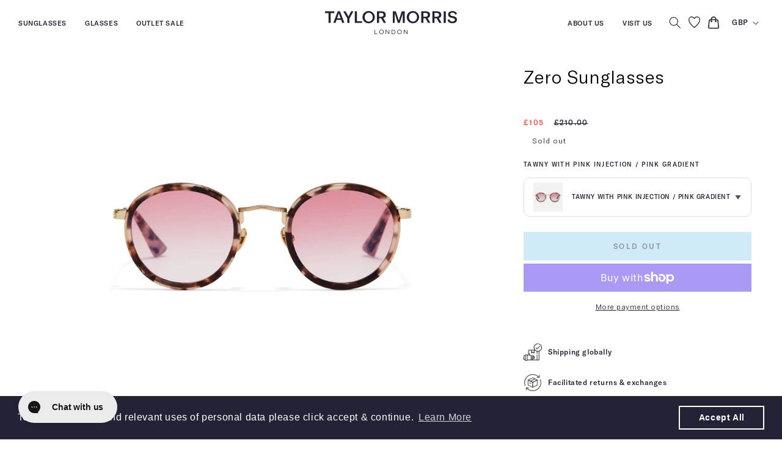

--- FILE ---
content_type: text/html; charset=utf-8
request_url: https://taylormorriseyewear.com/collections/zero-outlet/products/zero-c31-sunglasses
body_size: 79948
content:
<!doctype html>
<html class="no-js" lang="en">
  <head>

    
    <meta charset="utf-8">
    <meta http-equiv="X-UA-Compatible" content="IE=edge">
    <meta name="viewport" content="width=device-width,initial-scale=1">
    <meta name="theme-color" content="">
    <link rel="canonical" href="https://taylormorriseyewear.com/products/zero-c31-sunglasses"><link rel="icon" type="image/png" href="//taylormorriseyewear.com/cdn/shop/files/favcion.png?crop=center&height=32&v=1613731773&width=32"><link rel="preconnect" href="https://fonts.shopifycdn.com" crossorigin><title>
      Zero Sunglasses
 &ndash; Taylor Morris London </title>

    
      <meta name="description" content="The Zero is inspired by the iconic frames worn by John Lennon. Its completely flat, base zero lenses provide a unique and intriguing look. The Zero has become a brand favourite and is an instantly recognisable frame.">
    

    

<meta property="og:site_name" content="Taylor Morris London ">
<meta property="og:url" content="https://taylormorriseyewear.com/products/zero-c31-sunglasses">
<meta property="og:title" content="Zero Sunglasses">
<meta property="og:type" content="product">
<meta property="og:description" content="The Zero is inspired by the iconic frames worn by John Lennon. Its completely flat, base zero lenses provide a unique and intriguing look. The Zero has become a brand favourite and is an instantly recognisable frame."><meta property="og:image" content="http://taylormorriseyewear.com/cdn/shop/files/32051-C33_1_1.jpg?v=1719311598">
  <meta property="og:image:secure_url" content="https://taylormorriseyewear.com/cdn/shop/files/32051-C33_1_1.jpg?v=1719311598">
  <meta property="og:image:width" content="3500">
  <meta property="og:image:height" content="3500"><meta property="og:price:amount" content="105.00">
  <meta property="og:price:currency" content="GBP"><meta name="twitter:card" content="summary_large_image">
<meta name="twitter:title" content="Zero Sunglasses">
<meta name="twitter:description" content="The Zero is inspired by the iconic frames worn by John Lennon. Its completely flat, base zero lenses provide a unique and intriguing look. The Zero has become a brand favourite and is an instantly recognisable frame.">


    <!-- LensAdvizor custom snippet starts -->
    
<script>
        // get all lensadvisor products
        
    
        
        console.log(20)
        
            
    
                // Clear Single Vision
                
                
            
    
                // Single Vision 1.5 Standard Lenses
                
                
            
    
                // Blue Light Filter
                
                
            
    
                // Blue Light Blocking - Lenses
                
                
            
    
                // Non Prescription Clear
                
                
            
    
                // Clear 1.67 High Index
                
                
            
    
                // Premium Polarised Lenses
                
                
            
    
                // Clear 1.6 Mid Index
                
                
            
    
                // Non Prescription Blue Light Blocking
                
                
            
    
                // Single Vision Sun Lenses
                
                
            
    
                // Single Vision Polarised 1.5 Standard Lenses
                
                
            
    
                // Clear 1.74 Ultra Thin
                
                
            
    
                // Single Vision 1.6 Mid Index Lenses
                
                
            
    
                // Premium Lenses
                
                
            
    
                // 1.74 Lens (Super thin lens)
                
                
            
    
                // Single Vision Polarised 1.6 Mid Index Lenses
                
                
            
    
                // Single Vision Polarised 1.67 High Index Lenses
                
                
            
    
                // Single Vision 1.67 High Index Lenses
                
                
            
    
                // Non Prescription Clear
                
                
            
    
                // Non Prescription Blue Light Blocking
                
                
            
        
        
        const PrescriptionCategory = [{"id":8042964648181,"title":"Clear Single Vision","handle":"clear-single-vision-single_vision-clear_standard-4","description":"\u003cp\u003eThis product is exclusively related to prescription lenses. They are not intended to be sold by themselves since most are add-ons or extras for other products we have.\u003c\/p\u003e","published_at":"2023-04-19T19:44:59+01:00","created_at":"2023-04-19T19:45:00+01:00","vendor":"LensAdvizor","type":"Prescription","tags":["Sale"],"price":0,"price_min":0,"price_max":0,"available":true,"price_varies":false,"compare_at_price":null,"compare_at_price_min":0,"compare_at_price_max":0,"compare_at_price_varies":false,"variants":[{"id":43810305147125,"title":"Default Title","option1":"Default Title","option2":null,"option3":null,"sku":"GLAZING","requires_shipping":true,"taxable":true,"featured_image":null,"available":true,"name":"Clear Single Vision","public_title":null,"options":["Default Title"],"price":0,"weight":0,"compare_at_price":null,"inventory_quantity":30,"inventory_management":null,"inventory_policy":"continue","barcode":null,"requires_selling_plan":false,"selling_plan_allocations":[],"quantity_rule":{"min":1,"max":null,"increment":1}}],"images":["\/\/taylormorriseyewear.com\/cdn\/shop\/products\/29d1a3d4-aeb.png?v=1698770257"],"featured_image":"\/\/taylormorriseyewear.com\/cdn\/shop\/products\/29d1a3d4-aeb.png?v=1698770257","options":["Title"],"media":[{"alt":null,"id":32483123069173,"position":1,"preview_image":{"aspect_ratio":1.333,"height":540,"width":720,"src":"\/\/taylormorriseyewear.com\/cdn\/shop\/products\/29d1a3d4-aeb.png?v=1698770257"},"aspect_ratio":1.333,"height":540,"media_type":"image","src":"\/\/taylormorriseyewear.com\/cdn\/shop\/products\/29d1a3d4-aeb.png?v=1698770257","width":720}],"requires_selling_plan":false,"selling_plan_groups":[],"content":"\u003cp\u003eThis product is exclusively related to prescription lenses. They are not intended to be sold by themselves since most are add-ons or extras for other products we have.\u003c\/p\u003e"},{"id":8042967793909,"title":"Single Vision 1.5 Standard Lenses","handle":"single-vision-sun-single_vision-tinted_non_polorised-4","description":"","published_at":"2023-04-19T19:58:25+01:00","created_at":"2023-04-19T19:58:27+01:00","vendor":"LensAdvizor","type":"LensAdvizor","tags":["Sale"],"price":3000,"price_min":3000,"price_max":3000,"available":true,"price_varies":false,"compare_at_price":null,"compare_at_price_min":0,"compare_at_price_max":0,"compare_at_price_varies":false,"variants":[{"id":43844715708661,"title":"As designed* \/ Solid","option1":"As designed*","option2":"Solid","option3":null,"sku":"GLAZING","requires_shipping":true,"taxable":true,"featured_image":null,"available":true,"name":"Single Vision 1.5 Standard Lenses - As designed* \/ Solid","public_title":"As designed* \/ Solid","options":["As designed*","Solid"],"price":3000,"weight":0,"compare_at_price":null,"inventory_quantity":30,"inventory_management":"shopify","inventory_policy":"continue","barcode":null,"requires_selling_plan":false,"selling_plan_allocations":[],"quantity_rule":{"min":1,"max":null,"increment":1}},{"id":43844715741429,"title":"As designed* \/ Gradient","option1":"As designed*","option2":"Gradient","option3":null,"sku":"GLAZING","requires_shipping":true,"taxable":true,"featured_image":null,"available":true,"name":"Single Vision 1.5 Standard Lenses - As designed* \/ Gradient","public_title":"As designed* \/ Gradient","options":["As designed*","Gradient"],"price":3000,"weight":0,"compare_at_price":null,"inventory_quantity":30,"inventory_management":"shopify","inventory_policy":"continue","barcode":null,"requires_selling_plan":false,"selling_plan_allocations":[],"quantity_rule":{"min":1,"max":null,"increment":1}},{"id":43821096206581,"title":"Grey \/ Solid","option1":"Grey","option2":"Solid","option3":null,"sku":"GLAZING","requires_shipping":true,"taxable":true,"featured_image":null,"available":true,"name":"Single Vision 1.5 Standard Lenses - Grey \/ Solid","public_title":"Grey \/ Solid","options":["Grey","Solid"],"price":3000,"weight":0,"compare_at_price":null,"inventory_quantity":30,"inventory_management":"shopify","inventory_policy":"continue","barcode":null,"requires_selling_plan":false,"selling_plan_allocations":[],"quantity_rule":{"min":1,"max":null,"increment":1}},{"id":43821096239349,"title":"Grey \/ Gradient","option1":"Grey","option2":"Gradient","option3":null,"sku":"GLAZING","requires_shipping":true,"taxable":true,"featured_image":null,"available":true,"name":"Single Vision 1.5 Standard Lenses - Grey \/ Gradient","public_title":"Grey \/ Gradient","options":["Grey","Gradient"],"price":3000,"weight":0,"compare_at_price":null,"inventory_quantity":30,"inventory_management":"shopify","inventory_policy":"continue","barcode":null,"requires_selling_plan":false,"selling_plan_allocations":[],"quantity_rule":{"min":1,"max":null,"increment":1}},{"id":43821096468725,"title":"Brown \/ Solid","option1":"Brown","option2":"Solid","option3":null,"sku":"GLAZING","requires_shipping":true,"taxable":true,"featured_image":null,"available":true,"name":"Single Vision 1.5 Standard Lenses - Brown \/ Solid","public_title":"Brown \/ Solid","options":["Brown","Solid"],"price":3000,"weight":0,"compare_at_price":null,"inventory_quantity":30,"inventory_management":"shopify","inventory_policy":"continue","barcode":null,"requires_selling_plan":false,"selling_plan_allocations":[],"quantity_rule":{"min":1,"max":null,"increment":1}},{"id":43821096501493,"title":"Brown \/ Gradient","option1":"Brown","option2":"Gradient","option3":null,"sku":"GLAZING","requires_shipping":true,"taxable":true,"featured_image":null,"available":true,"name":"Single Vision 1.5 Standard Lenses - Brown \/ Gradient","public_title":"Brown \/ Gradient","options":["Brown","Gradient"],"price":3000,"weight":0,"compare_at_price":null,"inventory_quantity":30,"inventory_management":"shopify","inventory_policy":"continue","barcode":null,"requires_selling_plan":false,"selling_plan_allocations":[],"quantity_rule":{"min":1,"max":null,"increment":1}},{"id":43821096337653,"title":"Green \/ Solid","option1":"Green","option2":"Solid","option3":null,"sku":"GLAZING","requires_shipping":true,"taxable":true,"featured_image":null,"available":true,"name":"Single Vision 1.5 Standard Lenses - Green \/ Solid","public_title":"Green \/ Solid","options":["Green","Solid"],"price":3000,"weight":0,"compare_at_price":null,"inventory_quantity":30,"inventory_management":"shopify","inventory_policy":"continue","barcode":null,"requires_selling_plan":false,"selling_plan_allocations":[],"quantity_rule":{"min":1,"max":null,"increment":1}},{"id":43821096370421,"title":"Green \/ Gradient","option1":"Green","option2":"Gradient","option3":null,"sku":"GLAZING","requires_shipping":true,"taxable":true,"featured_image":null,"available":true,"name":"Single Vision 1.5 Standard Lenses - Green \/ Gradient","public_title":"Green \/ Gradient","options":["Green","Gradient"],"price":3000,"weight":0,"compare_at_price":null,"inventory_quantity":30,"inventory_management":"shopify","inventory_policy":"continue","barcode":null,"requires_selling_plan":false,"selling_plan_allocations":[],"quantity_rule":{"min":1,"max":null,"increment":1}}],"images":["\/\/taylormorriseyewear.com\/cdn\/shop\/products\/57ef722f-dc5.jpg?v=1683733284"],"featured_image":"\/\/taylormorriseyewear.com\/cdn\/shop\/products\/57ef722f-dc5.jpg?v=1683733284","options":["Lens Colour","Tint Type"],"media":[{"alt":null,"id":31696742580469,"position":1,"preview_image":{"aspect_ratio":1.0,"height":1200,"width":1200,"src":"\/\/taylormorriseyewear.com\/cdn\/shop\/products\/57ef722f-dc5.jpg?v=1683733284"},"aspect_ratio":1.0,"height":1200,"media_type":"image","src":"\/\/taylormorriseyewear.com\/cdn\/shop\/products\/57ef722f-dc5.jpg?v=1683733284","width":1200}],"requires_selling_plan":false,"selling_plan_groups":[],"content":""},{"id":5695289950362,"title":"Blue Light Filter","handle":"blue-light-filter","description":"\u003cp\u003eThis product is exclusively related to prescription lenses. They are not intended to be sold by themselves since most are add-ons or extras for other products we have.\u003c\/p\u003e","published_at":"2023-04-24T12:59:48+01:00","created_at":"2020-09-04T12:18:13+01:00","vendor":"Taylor Morris London","type":"Prescription","tags":["LensAdvizor","Sale","Taylor Morris Eyewear","Taylor Morris London"],"price":2500,"price_min":2500,"price_max":2500,"available":true,"price_varies":false,"compare_at_price":null,"compare_at_price_min":0,"compare_at_price_max":0,"compare_at_price_varies":false,"variants":[{"id":36052817019034,"title":"Default Title","option1":"Default Title","option2":null,"option3":null,"sku":"GLAZING","requires_shipping":true,"taxable":true,"featured_image":null,"available":true,"name":"Blue Light Filter","public_title":null,"options":["Default Title"],"price":2500,"weight":0,"compare_at_price":null,"inventory_quantity":30,"inventory_management":"shopify","inventory_policy":"continue","barcode":null,"requires_selling_plan":false,"selling_plan_allocations":[],"quantity_rule":{"min":1,"max":null,"increment":1}}],"images":["\/\/taylormorriseyewear.com\/cdn\/shop\/products\/blb_0a78c3bf-35cf-41d3-9ca3-9fc0e56de595.png?v=1674562983"],"featured_image":"\/\/taylormorriseyewear.com\/cdn\/shop\/products\/blb_0a78c3bf-35cf-41d3-9ca3-9fc0e56de595.png?v=1674562983","options":["Title"],"media":[{"alt":null,"id":31366703808757,"position":1,"preview_image":{"aspect_ratio":1.333,"height":540,"width":720,"src":"\/\/taylormorriseyewear.com\/cdn\/shop\/products\/blb_0a78c3bf-35cf-41d3-9ca3-9fc0e56de595.png?v=1674562983"},"aspect_ratio":1.333,"height":540,"media_type":"image","src":"\/\/taylormorriseyewear.com\/cdn\/shop\/products\/blb_0a78c3bf-35cf-41d3-9ca3-9fc0e56de595.png?v=1674562983","width":720}],"requires_selling_plan":false,"selling_plan_groups":[],"content":"\u003cp\u003eThis product is exclusively related to prescription lenses. They are not intended to be sold by themselves since most are add-ons or extras for other products we have.\u003c\/p\u003e"},{"id":7929735151861,"title":"Blue Light Blocking - Lenses","handle":"blue-light-blocking-glasses","description":"\u003cp\u003eThis product is exclusively related to prescription lenses. They are not intended to be sold by themselves since most are add-ons or extras for other products we have.\u003c\/p\u003e","published_at":"2023-07-31T14:26:46+01:00","created_at":"2022-11-11T18:00:07+00:00","vendor":"Taylor Morris London","type":"Prescription","tags":["discounted","LensAdvizor","Sale"],"price":2500,"price_min":2500,"price_max":2500,"available":true,"price_varies":false,"compare_at_price":null,"compare_at_price_min":0,"compare_at_price_max":0,"compare_at_price_varies":false,"variants":[{"id":43444802519285,"title":"Default Title","option1":"Default Title","option2":null,"option3":null,"sku":"GLAZING","requires_shipping":true,"taxable":true,"featured_image":null,"available":true,"name":"Blue Light Blocking - Lenses","public_title":null,"options":["Default Title"],"price":2500,"weight":0,"compare_at_price":null,"inventory_quantity":30,"inventory_management":"shopify","inventory_policy":"continue","barcode":null,"requires_selling_plan":false,"selling_plan_allocations":[],"quantity_rule":{"min":1,"max":null,"increment":1}}],"images":["\/\/taylormorriseyewear.com\/cdn\/shop\/products\/blb_4d49703b-9747-4f3f-8568-a786143a6c19.png?v=1674562975"],"featured_image":"\/\/taylormorriseyewear.com\/cdn\/shop\/products\/blb_4d49703b-9747-4f3f-8568-a786143a6c19.png?v=1674562975","options":["Title"],"media":[{"alt":null,"id":31366702858485,"position":1,"preview_image":{"aspect_ratio":1.333,"height":540,"width":720,"src":"\/\/taylormorriseyewear.com\/cdn\/shop\/products\/blb_4d49703b-9747-4f3f-8568-a786143a6c19.png?v=1674562975"},"aspect_ratio":1.333,"height":540,"media_type":"image","src":"\/\/taylormorriseyewear.com\/cdn\/shop\/products\/blb_4d49703b-9747-4f3f-8568-a786143a6c19.png?v=1674562975","width":720}],"requires_selling_plan":false,"selling_plan_groups":[],"content":"\u003cp\u003eThis product is exclusively related to prescription lenses. They are not intended to be sold by themselves since most are add-ons or extras for other products we have.\u003c\/p\u003e"},{"id":7551838126325,"title":"Non Prescription Clear","handle":"non-prescription-clear-non_prescription-clear_standard-0","description":"\u003cp\u003eThis product is exclusively related to prescription lenses. They are not intended to be sold by themselves since most are add-ons or extras for other products we have.\u003c\/p\u003e","published_at":"2022-10-14T17:59:07+01:00","created_at":"2022-01-30T12:38:15+00:00","vendor":"LensAdvizor","type":"Prescription","tags":["Mens","Sale"],"price":0,"price_min":0,"price_max":0,"available":true,"price_varies":false,"compare_at_price":null,"compare_at_price_min":0,"compare_at_price_max":0,"compare_at_price_varies":false,"variants":[{"id":42353814831349,"title":"Default Title","option1":"Default Title","option2":null,"option3":null,"sku":"GLAZING","requires_shipping":true,"taxable":true,"featured_image":null,"available":true,"name":"Non Prescription Clear","public_title":null,"options":["Default Title"],"price":0,"weight":0,"compare_at_price":null,"inventory_quantity":30,"inventory_management":null,"inventory_policy":"continue","barcode":null,"requires_selling_plan":false,"selling_plan_allocations":[],"quantity_rule":{"min":1,"max":null,"increment":1}}],"images":["\/\/taylormorriseyewear.com\/cdn\/shop\/products\/Clear_b7545821-e099-45dd-ae96-f6a2df8296e3.png?v=1650486227"],"featured_image":"\/\/taylormorriseyewear.com\/cdn\/shop\/products\/Clear_b7545821-e099-45dd-ae96-f6a2df8296e3.png?v=1650486227","options":["Title"],"media":[{"alt":null,"id":29163060330741,"position":1,"preview_image":{"aspect_ratio":1.333,"height":540,"width":720,"src":"\/\/taylormorriseyewear.com\/cdn\/shop\/products\/Clear_b7545821-e099-45dd-ae96-f6a2df8296e3.png?v=1650486227"},"aspect_ratio":1.333,"height":540,"media_type":"image","src":"\/\/taylormorriseyewear.com\/cdn\/shop\/products\/Clear_b7545821-e099-45dd-ae96-f6a2df8296e3.png?v=1650486227","width":720}],"requires_selling_plan":false,"selling_plan_groups":[],"content":"\u003cp\u003eThis product is exclusively related to prescription lenses. They are not intended to be sold by themselves since most are add-ons or extras for other products we have.\u003c\/p\u003e"},{"id":7551838388469,"title":"Clear 1.67 High Index","handle":"single-vision-clear-1-67-high-index-single_vision-clear_standard-1","description":"\u003cp\u003eIncludes Anti-reflective coating\u003c\/p\u003e","published_at":"2022-10-11T15:20:21+01:00","created_at":"2022-01-30T12:38:19+00:00","vendor":"LensAdvizor","type":"LensAdvizor","tags":["LensAdvizor","Sale"],"price":6000,"price_min":6000,"price_max":6000,"available":true,"price_varies":false,"compare_at_price":null,"compare_at_price_min":0,"compare_at_price_max":0,"compare_at_price_varies":false,"variants":[{"id":42353814929653,"title":"Default Title","option1":"Default Title","option2":null,"option3":null,"sku":"GLAZING","requires_shipping":true,"taxable":true,"featured_image":null,"available":true,"name":"Clear 1.67 High Index","public_title":null,"options":["Default Title"],"price":6000,"weight":0,"compare_at_price":null,"inventory_quantity":30,"inventory_management":null,"inventory_policy":"continue","barcode":null,"requires_selling_plan":false,"selling_plan_allocations":[],"quantity_rule":{"min":1,"max":null,"increment":1}}],"images":["\/\/taylormorriseyewear.com\/cdn\/shop\/products\/Clear_638d0097-bd51-4e44-94cb-27c2cdb2dbf9.png?v=1650479267"],"featured_image":"\/\/taylormorriseyewear.com\/cdn\/shop\/products\/Clear_638d0097-bd51-4e44-94cb-27c2cdb2dbf9.png?v=1650479267","options":["Title"],"media":[{"alt":null,"id":29163060560117,"position":1,"preview_image":{"aspect_ratio":1.333,"height":540,"width":720,"src":"\/\/taylormorriseyewear.com\/cdn\/shop\/products\/Clear_638d0097-bd51-4e44-94cb-27c2cdb2dbf9.png?v=1650479267"},"aspect_ratio":1.333,"height":540,"media_type":"image","src":"\/\/taylormorriseyewear.com\/cdn\/shop\/products\/Clear_638d0097-bd51-4e44-94cb-27c2cdb2dbf9.png?v=1650479267","width":720}],"requires_selling_plan":false,"selling_plan_groups":[],"content":"\u003cp\u003eIncludes Anti-reflective coating\u003c\/p\u003e"},{"id":8043546738933,"title":"Premium Polarised Lenses","handle":"premium-polarised-lenses-non_prescription-clear_standard-2","description":"","published_at":"2023-04-21T12:53:48+01:00","created_at":"2023-04-21T12:53:49+01:00","vendor":"LensAdvizor","type":"LensAdvizor","tags":["Sale"],"price":10000,"price_min":10000,"price_max":10000,"available":true,"price_varies":false,"compare_at_price":null,"compare_at_price_min":0,"compare_at_price_max":0,"compare_at_price_varies":false,"variants":[{"id":43844710367477,"title":"Brown","option1":"Brown","option2":null,"option3":null,"sku":"GLAZING","requires_shipping":true,"taxable":true,"featured_image":null,"available":true,"name":"Premium Polarised Lenses - Brown","public_title":"Brown","options":["Brown"],"price":10000,"weight":0,"compare_at_price":null,"inventory_quantity":30,"inventory_management":null,"inventory_policy":"continue","barcode":"","requires_selling_plan":false,"selling_plan_allocations":[],"quantity_rule":{"min":1,"max":null,"increment":1}},{"id":43844710400245,"title":"Green","option1":"Green","option2":null,"option3":null,"sku":"GLAZING","requires_shipping":true,"taxable":true,"featured_image":null,"available":true,"name":"Premium Polarised Lenses - Green","public_title":"Green","options":["Green"],"price":10000,"weight":0,"compare_at_price":null,"inventory_quantity":30,"inventory_management":null,"inventory_policy":"continue","barcode":"","requires_selling_plan":false,"selling_plan_allocations":[],"quantity_rule":{"min":1,"max":null,"increment":1}},{"id":43844710433013,"title":"Grey","option1":"Grey","option2":null,"option3":null,"sku":"GLAZING","requires_shipping":true,"taxable":true,"featured_image":null,"available":true,"name":"Premium Polarised Lenses - Grey","public_title":"Grey","options":["Grey"],"price":10000,"weight":0,"compare_at_price":null,"inventory_quantity":30,"inventory_management":null,"inventory_policy":"continue","barcode":"","requires_selling_plan":false,"selling_plan_allocations":[],"quantity_rule":{"min":1,"max":null,"increment":1}}],"images":["\/\/taylormorriseyewear.com\/cdn\/shop\/products\/b16c2de8-e4f.jpg?v=1683734004"],"featured_image":"\/\/taylormorriseyewear.com\/cdn\/shop\/products\/b16c2de8-e4f.jpg?v=1683734004","options":["Lens Colour"],"media":[{"alt":null,"id":31696763650293,"position":1,"preview_image":{"aspect_ratio":1.0,"height":1200,"width":1200,"src":"\/\/taylormorriseyewear.com\/cdn\/shop\/products\/b16c2de8-e4f.jpg?v=1683734004"},"aspect_ratio":1.0,"height":1200,"media_type":"image","src":"\/\/taylormorriseyewear.com\/cdn\/shop\/products\/b16c2de8-e4f.jpg?v=1683734004","width":1200}],"requires_selling_plan":false,"selling_plan_groups":[],"content":""},{"id":8315655454965,"title":"Clear 1.6 Mid Index","handle":"clear-1-6-mid-index-single_vision-clear_standard-4","description":"\u003cp\u003eIncludes Anti-reflective coating\u003c\/p\u003e","published_at":"2024-03-11T16:18:07+00:00","created_at":"2024-03-11T16:18:08+00:00","vendor":"LensAdvizor","type":"LensAdvizor","tags":["Sale"],"price":3000,"price_min":3000,"price_max":3000,"available":true,"price_varies":false,"compare_at_price":null,"compare_at_price_min":0,"compare_at_price_max":0,"compare_at_price_varies":false,"variants":[{"id":44762671907061,"title":"Default Title","option1":"Default Title","option2":null,"option3":null,"sku":"GLAZING","requires_shipping":true,"taxable":true,"featured_image":null,"available":true,"name":"Clear 1.6 Mid Index","public_title":null,"options":["Default Title"],"price":3000,"weight":0,"compare_at_price":null,"inventory_quantity":30,"inventory_management":null,"inventory_policy":"deny","barcode":null,"requires_selling_plan":false,"selling_plan_allocations":[],"quantity_rule":{"min":1,"max":null,"increment":1}}],"images":["\/\/taylormorriseyewear.com\/cdn\/shop\/products\/28913f19-942.png?v=1710173958"],"featured_image":"\/\/taylormorriseyewear.com\/cdn\/shop\/products\/28913f19-942.png?v=1710173958","options":["Title"],"media":[{"alt":null,"id":33108589936885,"position":1,"preview_image":{"aspect_ratio":1.333,"height":540,"width":720,"src":"\/\/taylormorriseyewear.com\/cdn\/shop\/products\/28913f19-942.png?v=1710173958"},"aspect_ratio":1.333,"height":540,"media_type":"image","src":"\/\/taylormorriseyewear.com\/cdn\/shop\/products\/28913f19-942.png?v=1710173958","width":720}],"requires_selling_plan":false,"selling_plan_groups":[],"content":"\u003cp\u003eIncludes Anti-reflective coating\u003c\/p\u003e"},{"id":7551838322933,"title":"Non Prescription Blue Light Blocking","handle":"non-prescription-blue-light-blocking-non_prescription-clear_bluelight_blocking-0","description":"\u003cp\u003e\u003c\/p\u003e","published_at":"2022-10-14T17:59:04+01:00","created_at":"2022-01-30T12:38:17+00:00","vendor":"LensAdvizor","type":"LensAdvizor","tags":["Mens","Sale"],"price":2500,"price_min":2500,"price_max":2500,"available":true,"price_varies":false,"compare_at_price":null,"compare_at_price_min":0,"compare_at_price_max":0,"compare_at_price_varies":false,"variants":[{"id":42353814864117,"title":"Default Title","option1":"Default Title","option2":null,"option3":null,"sku":"GLAZING","requires_shipping":true,"taxable":true,"featured_image":null,"available":true,"name":"Non Prescription Blue Light Blocking","public_title":null,"options":["Default Title"],"price":2500,"weight":0,"compare_at_price":null,"inventory_quantity":30,"inventory_management":null,"inventory_policy":"continue","barcode":null,"requires_selling_plan":false,"selling_plan_allocations":[],"quantity_rule":{"min":1,"max":null,"increment":1}}],"images":["\/\/taylormorriseyewear.com\/cdn\/shop\/products\/blb_6ea7f74c-2a8a-4bd6-a7ed-146a23926bf3.png?v=1650486237"],"featured_image":"\/\/taylormorriseyewear.com\/cdn\/shop\/products\/blb_6ea7f74c-2a8a-4bd6-a7ed-146a23926bf3.png?v=1650486237","options":["Title"],"media":[{"alt":null,"id":29163060461813,"position":1,"preview_image":{"aspect_ratio":1.333,"height":540,"width":720,"src":"\/\/taylormorriseyewear.com\/cdn\/shop\/products\/blb_6ea7f74c-2a8a-4bd6-a7ed-146a23926bf3.png?v=1650486237"},"aspect_ratio":1.333,"height":540,"media_type":"image","src":"\/\/taylormorriseyewear.com\/cdn\/shop\/products\/blb_6ea7f74c-2a8a-4bd6-a7ed-146a23926bf3.png?v=1650486237","width":720}],"requires_selling_plan":false,"selling_plan_groups":[],"content":"\u003cp\u003e\u003c\/p\u003e"},{"id":7722230448373,"title":"Single Vision Sun Lenses","handle":"single-vision-sun-lenses","description":"\u003cp\u003eThis product is exclusively related to prescription lenses. They are not intended to be sold by themselves since most are add-ons or extras for other products we have.\u003c\/p\u003e","published_at":"2022-10-11T15:20:29+01:00","created_at":"2022-06-10T16:31:53+01:00","vendor":"Taylor Morris London","type":"Prescription","tags":["LensAdvizor","Sale"],"price":3000,"price_min":3000,"price_max":3000,"available":true,"price_varies":false,"compare_at_price":null,"compare_at_price_min":0,"compare_at_price_max":0,"compare_at_price_varies":false,"variants":[{"id":42860582961397,"title":"Default Title","option1":"Default Title","option2":null,"option3":null,"sku":"GLAZING","requires_shipping":false,"taxable":true,"featured_image":null,"available":true,"name":"Single Vision Sun Lenses","public_title":null,"options":["Default Title"],"price":3000,"weight":0,"compare_at_price":null,"inventory_quantity":30,"inventory_management":null,"inventory_policy":"continue","barcode":null,"requires_selling_plan":false,"selling_plan_allocations":[],"quantity_rule":{"min":1,"max":null,"increment":1}}],"images":[],"featured_image":null,"options":["Title"],"requires_selling_plan":false,"selling_plan_groups":[],"content":"\u003cp\u003eThis product is exclusively related to prescription lenses. They are not intended to be sold by themselves since most are add-ons or extras for other products we have.\u003c\/p\u003e"},{"id":8315664892149,"title":"Single Vision Polarised 1.5 Standard Lenses","handle":"single-vision-polarised-1-5-standard-lenses-single_vision-clear_standard-1","description":"","published_at":"2024-03-11T16:34:37+00:00","created_at":"2024-03-11T16:34:38+00:00","vendor":"LensAdvizor","type":"LensAdvizor","tags":["Sale"],"price":7500,"price_min":7500,"price_max":7500,"available":true,"price_varies":false,"compare_at_price":null,"compare_at_price_min":0,"compare_at_price_max":0,"compare_at_price_varies":false,"variants":[{"id":44762748092661,"title":"Brown","option1":"Brown","option2":null,"option3":null,"sku":"GLAZING","requires_shipping":true,"taxable":true,"featured_image":null,"available":true,"name":"Single Vision Polarised 1.5 Standard Lenses - Brown","public_title":"Brown","options":["Brown"],"price":7500,"weight":0,"compare_at_price":null,"inventory_quantity":30,"inventory_management":"shopify","inventory_policy":"continue","barcode":null,"requires_selling_plan":false,"selling_plan_allocations":[],"quantity_rule":{"min":1,"max":null,"increment":1}},{"id":44762748125429,"title":"Green","option1":"Green","option2":null,"option3":null,"sku":"GLAZING","requires_shipping":true,"taxable":true,"featured_image":null,"available":true,"name":"Single Vision Polarised 1.5 Standard Lenses - Green","public_title":"Green","options":["Green"],"price":7500,"weight":0,"compare_at_price":null,"inventory_quantity":30,"inventory_management":"shopify","inventory_policy":"continue","barcode":null,"requires_selling_plan":false,"selling_plan_allocations":[],"quantity_rule":{"min":1,"max":null,"increment":1}},{"id":44762748158197,"title":"Grey","option1":"Grey","option2":null,"option3":null,"sku":"GLAZING","requires_shipping":true,"taxable":true,"featured_image":null,"available":true,"name":"Single Vision Polarised 1.5 Standard Lenses - Grey","public_title":"Grey","options":["Grey"],"price":7500,"weight":0,"compare_at_price":null,"inventory_quantity":30,"inventory_management":"shopify","inventory_policy":"continue","barcode":null,"requires_selling_plan":false,"selling_plan_allocations":[],"quantity_rule":{"min":1,"max":null,"increment":1}}],"images":["\/\/taylormorriseyewear.com\/cdn\/shop\/products\/9b89585e-dca.jpg?v=1710174878"],"featured_image":"\/\/taylormorriseyewear.com\/cdn\/shop\/products\/9b89585e-dca.jpg?v=1710174878","options":["Lens Colour"],"media":[{"alt":null,"id":33108650557685,"position":1,"preview_image":{"aspect_ratio":1.0,"height":1200,"width":1200,"src":"\/\/taylormorriseyewear.com\/cdn\/shop\/products\/9b89585e-dca.jpg?v=1710174878"},"aspect_ratio":1.0,"height":1200,"media_type":"image","src":"\/\/taylormorriseyewear.com\/cdn\/shop\/products\/9b89585e-dca.jpg?v=1710174878","width":1200}],"requires_selling_plan":false,"selling_plan_groups":[],"content":""},{"id":7553880260853,"title":"Clear 1.74 Ultra Thin","handle":"single-vision-clear-1-74-ultra-thin-single_vision-clear_standard-2","description":"\u003cp\u003eIncludes Anti-reflective coating\u003c\/p\u003e","published_at":"2022-10-14T17:58:59+01:00","created_at":"2022-02-01T16:22:59+00:00","vendor":"LensAdvizor","type":"LensAdvizor","tags":["Mens","Sale"],"price":13000,"price_min":13000,"price_max":13000,"available":true,"price_varies":false,"compare_at_price":null,"compare_at_price_min":0,"compare_at_price_max":0,"compare_at_price_varies":false,"variants":[{"id":42359846732021,"title":"Default Title","option1":"Default Title","option2":null,"option3":null,"sku":"GLAZING","requires_shipping":true,"taxable":true,"featured_image":null,"available":true,"name":"Clear 1.74 Ultra Thin","public_title":null,"options":["Default Title"],"price":13000,"weight":0,"compare_at_price":null,"inventory_quantity":30,"inventory_management":null,"inventory_policy":"continue","barcode":null,"requires_selling_plan":false,"selling_plan_allocations":[],"quantity_rule":{"min":1,"max":null,"increment":1}}],"images":["\/\/taylormorriseyewear.com\/cdn\/shop\/products\/Clear_35ba869f-273e-4bfc-a43f-5e2d5b99d598.png?v=1650479178"],"featured_image":"\/\/taylormorriseyewear.com\/cdn\/shop\/products\/Clear_35ba869f-273e-4bfc-a43f-5e2d5b99d598.png?v=1650479178","options":["Title"],"media":[{"alt":null,"id":29174336585973,"position":1,"preview_image":{"aspect_ratio":1.333,"height":540,"width":720,"src":"\/\/taylormorriseyewear.com\/cdn\/shop\/products\/Clear_35ba869f-273e-4bfc-a43f-5e2d5b99d598.png?v=1650479178"},"aspect_ratio":1.333,"height":540,"media_type":"image","src":"\/\/taylormorriseyewear.com\/cdn\/shop\/products\/Clear_35ba869f-273e-4bfc-a43f-5e2d5b99d598.png?v=1650479178","width":720}],"requires_selling_plan":false,"selling_plan_groups":[],"content":"\u003cp\u003eIncludes Anti-reflective coating\u003c\/p\u003e"},{"id":8315662172405,"title":"Single Vision 1.6 Mid Index Lenses","handle":"copy-of-single-vision-lenses-single_vision-tinted_non_polorised-0","description":"","published_at":"2024-03-11T16:29:24+00:00","created_at":"2024-03-11T16:29:26+00:00","vendor":"LensAdvizor","type":"LensAdvizor","tags":["Sale"],"price":4500,"price_min":4500,"price_max":4500,"available":true,"price_varies":false,"compare_at_price":null,"compare_at_price_min":0,"compare_at_price_max":0,"compare_at_price_varies":false,"variants":[{"id":44828451471605,"title":"As designed*","option1":"As designed*","option2":null,"option3":null,"sku":"GLAZING","requires_shipping":true,"taxable":true,"featured_image":null,"available":true,"name":"Single Vision 1.6 Mid Index Lenses - As designed*","public_title":"As designed*","options":["As designed*"],"price":4500,"weight":0,"compare_at_price":null,"inventory_quantity":30,"inventory_management":"shopify","inventory_policy":"continue","barcode":null,"requires_selling_plan":false,"selling_plan_allocations":[],"quantity_rule":{"min":1,"max":null,"increment":1}},{"id":44828451504373,"title":"Grey","option1":"Grey","option2":null,"option3":null,"sku":"GLAZING","requires_shipping":true,"taxable":true,"featured_image":null,"available":true,"name":"Single Vision 1.6 Mid Index Lenses - Grey","public_title":"Grey","options":["Grey"],"price":4500,"weight":0,"compare_at_price":null,"inventory_quantity":30,"inventory_management":"shopify","inventory_policy":"continue","barcode":null,"requires_selling_plan":false,"selling_plan_allocations":[],"quantity_rule":{"min":1,"max":null,"increment":1}},{"id":44828451537141,"title":"Brown","option1":"Brown","option2":null,"option3":null,"sku":"GLAZING","requires_shipping":true,"taxable":true,"featured_image":null,"available":true,"name":"Single Vision 1.6 Mid Index Lenses - Brown","public_title":"Brown","options":["Brown"],"price":4500,"weight":0,"compare_at_price":null,"inventory_quantity":30,"inventory_management":"shopify","inventory_policy":"continue","barcode":null,"requires_selling_plan":false,"selling_plan_allocations":[],"quantity_rule":{"min":1,"max":null,"increment":1}},{"id":44828451569909,"title":"Green","option1":"Green","option2":null,"option3":null,"sku":"GLAZING","requires_shipping":true,"taxable":true,"featured_image":null,"available":true,"name":"Single Vision 1.6 Mid Index Lenses - Green","public_title":"Green","options":["Green"],"price":4500,"weight":0,"compare_at_price":null,"inventory_quantity":30,"inventory_management":"shopify","inventory_policy":"continue","barcode":null,"requires_selling_plan":false,"selling_plan_allocations":[],"quantity_rule":{"min":1,"max":null,"increment":1}}],"images":["\/\/taylormorriseyewear.com\/cdn\/shop\/products\/57ef722f-dc5_d8234da7-6363-42bc-b4f8-58773693757f.jpg?v=1710174566"],"featured_image":"\/\/taylormorriseyewear.com\/cdn\/shop\/products\/57ef722f-dc5_d8234da7-6363-42bc-b4f8-58773693757f.jpg?v=1710174566","options":["Lens Colour"],"media":[{"alt":null,"id":33108626538741,"position":1,"preview_image":{"aspect_ratio":1.0,"height":1200,"width":1200,"src":"\/\/taylormorriseyewear.com\/cdn\/shop\/products\/57ef722f-dc5_d8234da7-6363-42bc-b4f8-58773693757f.jpg?v=1710174566"},"aspect_ratio":1.0,"height":1200,"media_type":"image","src":"\/\/taylormorriseyewear.com\/cdn\/shop\/products\/57ef722f-dc5_d8234da7-6363-42bc-b4f8-58773693757f.jpg?v=1710174566","width":1200}],"requires_selling_plan":false,"selling_plan_groups":[],"content":""},{"id":8043546706165,"title":"Premium Lenses","handle":"premium-lenses-non_prescription-clear_standard-1","description":"","published_at":"2023-04-21T12:53:36+01:00","created_at":"2023-04-21T12:53:37+01:00","vendor":"LensAdvizor","type":"LensAdvizor","tags":["Sale"],"price":3000,"price_min":3000,"price_max":3000,"available":true,"price_varies":false,"compare_at_price":null,"compare_at_price_min":0,"compare_at_price_max":0,"compare_at_price_varies":false,"variants":[{"id":43821482836213,"title":"Brown \/ Solid","option1":"Brown","option2":"Solid","option3":null,"sku":"GLAZING","requires_shipping":true,"taxable":true,"featured_image":null,"available":true,"name":"Premium Lenses - Brown \/ Solid","public_title":"Brown \/ Solid","options":["Brown","Solid"],"price":3000,"weight":0,"compare_at_price":null,"inventory_quantity":30,"inventory_management":null,"inventory_policy":"continue","barcode":"","requires_selling_plan":false,"selling_plan_allocations":[],"quantity_rule":{"min":1,"max":null,"increment":1}},{"id":43821482868981,"title":"Brown \/ Gradient","option1":"Brown","option2":"Gradient","option3":null,"sku":"GLAZING","requires_shipping":true,"taxable":true,"featured_image":null,"available":true,"name":"Premium Lenses - Brown \/ Gradient","public_title":"Brown \/ Gradient","options":["Brown","Gradient"],"price":3000,"weight":0,"compare_at_price":null,"inventory_quantity":30,"inventory_management":null,"inventory_policy":"continue","barcode":"","requires_selling_plan":false,"selling_plan_allocations":[],"quantity_rule":{"min":1,"max":null,"increment":1}},{"id":43821482901749,"title":"Green \/ Solid","option1":"Green","option2":"Solid","option3":null,"sku":"GLAZING","requires_shipping":true,"taxable":true,"featured_image":null,"available":true,"name":"Premium Lenses - Green \/ Solid","public_title":"Green \/ Solid","options":["Green","Solid"],"price":3000,"weight":0,"compare_at_price":null,"inventory_quantity":30,"inventory_management":null,"inventory_policy":"continue","barcode":"","requires_selling_plan":false,"selling_plan_allocations":[],"quantity_rule":{"min":1,"max":null,"increment":1}},{"id":43821482934517,"title":"Green \/ Gradient","option1":"Green","option2":"Gradient","option3":null,"sku":"GLAZING","requires_shipping":true,"taxable":true,"featured_image":null,"available":true,"name":"Premium Lenses - Green \/ Gradient","public_title":"Green \/ Gradient","options":["Green","Gradient"],"price":3000,"weight":0,"compare_at_price":null,"inventory_quantity":30,"inventory_management":null,"inventory_policy":"continue","barcode":"","requires_selling_plan":false,"selling_plan_allocations":[],"quantity_rule":{"min":1,"max":null,"increment":1}},{"id":43821482967285,"title":"Grey \/ Solid","option1":"Grey","option2":"Solid","option3":null,"sku":"GLAZING","requires_shipping":true,"taxable":true,"featured_image":null,"available":true,"name":"Premium Lenses - Grey \/ Solid","public_title":"Grey \/ Solid","options":["Grey","Solid"],"price":3000,"weight":0,"compare_at_price":null,"inventory_quantity":30,"inventory_management":null,"inventory_policy":"continue","barcode":"","requires_selling_plan":false,"selling_plan_allocations":[],"quantity_rule":{"min":1,"max":null,"increment":1}},{"id":43821483000053,"title":"Grey \/ Gradient","option1":"Grey","option2":"Gradient","option3":null,"sku":"GLAZING","requires_shipping":true,"taxable":true,"featured_image":null,"available":true,"name":"Premium Lenses - Grey \/ Gradient","public_title":"Grey \/ Gradient","options":["Grey","Gradient"],"price":3000,"weight":0,"compare_at_price":null,"inventory_quantity":30,"inventory_management":null,"inventory_policy":"continue","barcode":"","requires_selling_plan":false,"selling_plan_allocations":[],"quantity_rule":{"min":1,"max":null,"increment":1}}],"images":["\/\/taylormorriseyewear.com\/cdn\/shop\/products\/e1135a4c-fed.jpg?v=1683734004"],"featured_image":"\/\/taylormorriseyewear.com\/cdn\/shop\/products\/e1135a4c-fed.jpg?v=1683734004","options":["Lens Colour","Tint type"],"media":[{"alt":null,"id":31696763060469,"position":1,"preview_image":{"aspect_ratio":1.0,"height":1200,"width":1200,"src":"\/\/taylormorriseyewear.com\/cdn\/shop\/products\/e1135a4c-fed.jpg?v=1683734004"},"aspect_ratio":1.0,"height":1200,"media_type":"image","src":"\/\/taylormorriseyewear.com\/cdn\/shop\/products\/e1135a4c-fed.jpg?v=1683734004","width":1200}],"requires_selling_plan":false,"selling_plan_groups":[],"content":""},{"id":6562234499271,"title":"1.74 Lens (Super thin lens)","handle":"1-74-lens-super-thin-lens","description":"\u003cp\u003eThis product is exclusively related to prescription lenses. They are not intended to be sold by themselves since most are add-ons or extras for other products we have.\u003c\/p\u003e","published_at":"2021-03-08T14:39:44+00:00","created_at":"2021-03-08T14:39:43+00:00","vendor":"Taylor Morris London","type":"Prescription","tags":["LensAdvizor","Sale"],"price":19000,"price_min":19000,"price_max":19000,"available":true,"price_varies":false,"compare_at_price":null,"compare_at_price_min":0,"compare_at_price_max":0,"compare_at_price_varies":false,"variants":[{"id":39349538422983,"title":"Default Title","option1":"Default Title","option2":null,"option3":null,"sku":"GLAZING","requires_shipping":true,"taxable":true,"featured_image":null,"available":true,"name":"1.74 Lens (Super thin lens)","public_title":null,"options":["Default Title"],"price":19000,"weight":100,"compare_at_price":null,"inventory_quantity":30,"inventory_management":null,"inventory_policy":"continue","barcode":null,"requires_selling_plan":false,"selling_plan_allocations":[],"quantity_rule":{"min":1,"max":null,"increment":1}}],"images":["\/\/taylormorriseyewear.com\/cdn\/shop\/products\/Clear_35ba869f-273e-4bfc-a43f-5e2d5b99d598_1.png?v=1736417985"],"featured_image":"\/\/taylormorriseyewear.com\/cdn\/shop\/products\/Clear_35ba869f-273e-4bfc-a43f-5e2d5b99d598_1.png?v=1736417985","options":["Title"],"media":[{"alt":null,"id":31448194646261,"position":1,"preview_image":{"aspect_ratio":1.333,"height":540,"width":720,"src":"\/\/taylormorriseyewear.com\/cdn\/shop\/products\/Clear_35ba869f-273e-4bfc-a43f-5e2d5b99d598_1.png?v=1736417985"},"aspect_ratio":1.333,"height":540,"media_type":"image","src":"\/\/taylormorriseyewear.com\/cdn\/shop\/products\/Clear_35ba869f-273e-4bfc-a43f-5e2d5b99d598_1.png?v=1736417985","width":720}],"requires_selling_plan":false,"selling_plan_groups":[],"content":"\u003cp\u003eThis product is exclusively related to prescription lenses. They are not intended to be sold by themselves since most are add-ons or extras for other products we have.\u003c\/p\u003e"},{"id":8315665580277,"title":"Single Vision Polarised 1.6 Mid Index Lenses","handle":"copy-of-single-vision-polarised-1-5-standard-lenses-single_vision-clear_standard-1","description":"","published_at":"2024-03-11T16:37:13+00:00","created_at":"2024-03-11T16:37:15+00:00","vendor":"LensAdvizor","type":"LensAdvizor","tags":["Sale"],"price":10500,"price_min":10500,"price_max":10500,"available":true,"price_varies":false,"compare_at_price":null,"compare_at_price_min":0,"compare_at_price_max":0,"compare_at_price_varies":false,"variants":[{"id":44762748682485,"title":"Brown","option1":"Brown","option2":null,"option3":null,"sku":"GLAZING","requires_shipping":true,"taxable":true,"featured_image":null,"available":true,"name":"Single Vision Polarised 1.6 Mid Index Lenses - Brown","public_title":"Brown","options":["Brown"],"price":10500,"weight":0,"compare_at_price":null,"inventory_quantity":30,"inventory_management":"shopify","inventory_policy":"continue","barcode":null,"requires_selling_plan":false,"selling_plan_allocations":[],"quantity_rule":{"min":1,"max":null,"increment":1}},{"id":44762748715253,"title":"Green","option1":"Green","option2":null,"option3":null,"sku":"GLAZING","requires_shipping":true,"taxable":true,"featured_image":null,"available":true,"name":"Single Vision Polarised 1.6 Mid Index Lenses - Green","public_title":"Green","options":["Green"],"price":10500,"weight":0,"compare_at_price":null,"inventory_quantity":30,"inventory_management":"shopify","inventory_policy":"continue","barcode":null,"requires_selling_plan":false,"selling_plan_allocations":[],"quantity_rule":{"min":1,"max":null,"increment":1}},{"id":44762748748021,"title":"Grey","option1":"Grey","option2":null,"option3":null,"sku":"GLAZING","requires_shipping":true,"taxable":true,"featured_image":null,"available":true,"name":"Single Vision Polarised 1.6 Mid Index Lenses - Grey","public_title":"Grey","options":["Grey"],"price":10500,"weight":0,"compare_at_price":null,"inventory_quantity":30,"inventory_management":"shopify","inventory_policy":"continue","barcode":null,"requires_selling_plan":false,"selling_plan_allocations":[],"quantity_rule":{"min":1,"max":null,"increment":1}}],"images":["\/\/taylormorriseyewear.com\/cdn\/shop\/products\/9b89585e-dca_203c1e34-385e-4d09-84e6-4c4b991fa4ab.jpg?v=1710175035"],"featured_image":"\/\/taylormorriseyewear.com\/cdn\/shop\/products\/9b89585e-dca_203c1e34-385e-4d09-84e6-4c4b991fa4ab.jpg?v=1710175035","options":["Lens Colour"],"media":[{"alt":null,"id":33108655538421,"position":1,"preview_image":{"aspect_ratio":1.0,"height":1200,"width":1200,"src":"\/\/taylormorriseyewear.com\/cdn\/shop\/products\/9b89585e-dca_203c1e34-385e-4d09-84e6-4c4b991fa4ab.jpg?v=1710175035"},"aspect_ratio":1.0,"height":1200,"media_type":"image","src":"\/\/taylormorriseyewear.com\/cdn\/shop\/products\/9b89585e-dca_203c1e34-385e-4d09-84e6-4c4b991fa4ab.jpg?v=1710175035","width":1200}],"requires_selling_plan":false,"selling_plan_groups":[],"content":""},{"id":8315666694389,"title":"Single Vision Polarised 1.67 High Index Lenses","handle":"copy-of-single-vision-polarised-1-6-mid-index-lenses-single_vision-clear_standard-1","description":"","published_at":"2024-03-11T16:38:37+00:00","created_at":"2024-03-11T16:38:38+00:00","vendor":"LensAdvizor","type":"LensAdvizor","tags":["Sale"],"price":16500,"price_min":16500,"price_max":16500,"available":true,"price_varies":false,"compare_at_price":null,"compare_at_price_min":0,"compare_at_price_max":0,"compare_at_price_varies":false,"variants":[{"id":44762755629301,"title":"Brown","option1":"Brown","option2":null,"option3":null,"sku":"GLAZING","requires_shipping":true,"taxable":true,"featured_image":null,"available":true,"name":"Single Vision Polarised 1.67 High Index Lenses - Brown","public_title":"Brown","options":["Brown"],"price":16500,"weight":0,"compare_at_price":null,"inventory_quantity":30,"inventory_management":"shopify","inventory_policy":"continue","barcode":null,"requires_selling_plan":false,"selling_plan_allocations":[],"quantity_rule":{"min":1,"max":null,"increment":1}},{"id":44762755662069,"title":"Green","option1":"Green","option2":null,"option3":null,"sku":"GLAZING","requires_shipping":true,"taxable":true,"featured_image":null,"available":true,"name":"Single Vision Polarised 1.67 High Index Lenses - Green","public_title":"Green","options":["Green"],"price":16500,"weight":0,"compare_at_price":null,"inventory_quantity":30,"inventory_management":"shopify","inventory_policy":"continue","barcode":null,"requires_selling_plan":false,"selling_plan_allocations":[],"quantity_rule":{"min":1,"max":null,"increment":1}},{"id":44762755694837,"title":"Grey","option1":"Grey","option2":null,"option3":null,"sku":"GLAZING","requires_shipping":true,"taxable":true,"featured_image":null,"available":true,"name":"Single Vision Polarised 1.67 High Index Lenses - Grey","public_title":"Grey","options":["Grey"],"price":16500,"weight":0,"compare_at_price":null,"inventory_quantity":30,"inventory_management":"shopify","inventory_policy":"continue","barcode":null,"requires_selling_plan":false,"selling_plan_allocations":[],"quantity_rule":{"min":1,"max":null,"increment":1}}],"images":["\/\/taylormorriseyewear.com\/cdn\/shop\/products\/9b89585e-dca_dfd99300-d14b-4b7d-ad6e-35531228312e.jpg?v=1710175119"],"featured_image":"\/\/taylormorriseyewear.com\/cdn\/shop\/products\/9b89585e-dca_dfd99300-d14b-4b7d-ad6e-35531228312e.jpg?v=1710175119","options":["Lens Colour"],"media":[{"alt":null,"id":33108656947445,"position":1,"preview_image":{"aspect_ratio":1.0,"height":1200,"width":1200,"src":"\/\/taylormorriseyewear.com\/cdn\/shop\/products\/9b89585e-dca_dfd99300-d14b-4b7d-ad6e-35531228312e.jpg?v=1710175119"},"aspect_ratio":1.0,"height":1200,"media_type":"image","src":"\/\/taylormorriseyewear.com\/cdn\/shop\/products\/9b89585e-dca_dfd99300-d14b-4b7d-ad6e-35531228312e.jpg?v=1710175119","width":1200}],"requires_selling_plan":false,"selling_plan_groups":[],"content":""},{"id":8315663024373,"title":"Single Vision 1.67 High Index Lenses","handle":"copy-of-single-vision-1-6-mid-index-lenses-single_vision-tinted_non_polorised-0","description":"","published_at":"2024-03-11T16:30:47+00:00","created_at":"2024-03-11T16:30:48+00:00","vendor":"LensAdvizor","type":"LensAdvizor","tags":["Sale"],"price":9750,"price_min":9750,"price_max":9750,"available":true,"price_varies":false,"compare_at_price":null,"compare_at_price_min":0,"compare_at_price_max":0,"compare_at_price_varies":false,"variants":[{"id":44828453765365,"title":"As designed*","option1":"As designed*","option2":null,"option3":null,"sku":"GLAZING","requires_shipping":true,"taxable":true,"featured_image":null,"available":true,"name":"Single Vision 1.67 High Index Lenses - As designed*","public_title":"As designed*","options":["As designed*"],"price":9750,"weight":0,"compare_at_price":null,"inventory_quantity":30,"inventory_management":"shopify","inventory_policy":"continue","barcode":null,"requires_selling_plan":false,"selling_plan_allocations":[],"quantity_rule":{"min":1,"max":null,"increment":1}},{"id":44828453798133,"title":"Grey","option1":"Grey","option2":null,"option3":null,"sku":"GLAZING","requires_shipping":true,"taxable":true,"featured_image":null,"available":true,"name":"Single Vision 1.67 High Index Lenses - Grey","public_title":"Grey","options":["Grey"],"price":9750,"weight":0,"compare_at_price":null,"inventory_quantity":30,"inventory_management":"shopify","inventory_policy":"continue","barcode":null,"requires_selling_plan":false,"selling_plan_allocations":[],"quantity_rule":{"min":1,"max":null,"increment":1}},{"id":44828453830901,"title":"Brown","option1":"Brown","option2":null,"option3":null,"sku":"GLAZING","requires_shipping":true,"taxable":true,"featured_image":null,"available":true,"name":"Single Vision 1.67 High Index Lenses - Brown","public_title":"Brown","options":["Brown"],"price":9750,"weight":0,"compare_at_price":null,"inventory_quantity":30,"inventory_management":"shopify","inventory_policy":"continue","barcode":null,"requires_selling_plan":false,"selling_plan_allocations":[],"quantity_rule":{"min":1,"max":null,"increment":1}},{"id":44828453863669,"title":"Green","option1":"Green","option2":null,"option3":null,"sku":"GLAZING","requires_shipping":true,"taxable":true,"featured_image":null,"available":true,"name":"Single Vision 1.67 High Index Lenses - Green","public_title":"Green","options":["Green"],"price":9750,"weight":0,"compare_at_price":null,"inventory_quantity":30,"inventory_management":"shopify","inventory_policy":"continue","barcode":null,"requires_selling_plan":false,"selling_plan_allocations":[],"quantity_rule":{"min":1,"max":null,"increment":1}}],"images":["\/\/taylormorriseyewear.com\/cdn\/shop\/products\/57ef722f-dc5_22a58634-d873-4eca-881b-50c5429b1faf.jpg?v=1710174649"],"featured_image":"\/\/taylormorriseyewear.com\/cdn\/shop\/products\/57ef722f-dc5_22a58634-d873-4eca-881b-50c5429b1faf.jpg?v=1710174649","options":["Lens Colour"],"media":[{"alt":null,"id":33108631453941,"position":1,"preview_image":{"aspect_ratio":1.0,"height":1200,"width":1200,"src":"\/\/taylormorriseyewear.com\/cdn\/shop\/products\/57ef722f-dc5_22a58634-d873-4eca-881b-50c5429b1faf.jpg?v=1710174649"},"aspect_ratio":1.0,"height":1200,"media_type":"image","src":"\/\/taylormorriseyewear.com\/cdn\/shop\/products\/57ef722f-dc5_22a58634-d873-4eca-881b-50c5429b1faf.jpg?v=1710174649","width":1200}],"requires_selling_plan":false,"selling_plan_groups":[],"content":""},{"id":7717756993781,"title":"Non Prescription Clear","handle":"default-title-clear-non_prescription-clear_standard-0","description":"\u003cp\u003eThis product is exclusively related to prescription lenses. They are not intended to be sold by themselves since most are add-ons or extras for other products we have.\u003c\/p\u003e","published_at":"2022-10-14T17:59:09+01:00","created_at":"2022-06-08T10:02:48+01:00","vendor":"LensAdvizor","type":"Prescription","tags":["Mens","Sale"],"price":0,"price_min":0,"price_max":0,"available":true,"price_varies":false,"compare_at_price":null,"compare_at_price_min":0,"compare_at_price_max":0,"compare_at_price_varies":false,"variants":[{"id":42850667790581,"title":"Default Title","option1":"Default Title","option2":null,"option3":null,"sku":"GLAZING","requires_shipping":true,"taxable":true,"featured_image":null,"available":true,"name":"Non Prescription Clear","public_title":null,"options":["Default Title"],"price":0,"weight":0,"compare_at_price":null,"inventory_quantity":30,"inventory_management":null,"inventory_policy":"continue","barcode":null,"requires_selling_plan":false,"selling_plan_allocations":[],"quantity_rule":{"min":1,"max":null,"increment":1}}],"images":["\/\/taylormorriseyewear.com\/cdn\/shop\/products\/Clear_e933070e-f8e8-44e3-8158-fa43a377e352.png?v=1654679503"],"featured_image":"\/\/taylormorriseyewear.com\/cdn\/shop\/products\/Clear_e933070e-f8e8-44e3-8158-fa43a377e352.png?v=1654679503","options":["Title"],"media":[{"alt":null,"id":29973420540149,"position":1,"preview_image":{"aspect_ratio":1.333,"height":540,"width":720,"src":"\/\/taylormorriseyewear.com\/cdn\/shop\/products\/Clear_e933070e-f8e8-44e3-8158-fa43a377e352.png?v=1654679503"},"aspect_ratio":1.333,"height":540,"media_type":"image","src":"\/\/taylormorriseyewear.com\/cdn\/shop\/products\/Clear_e933070e-f8e8-44e3-8158-fa43a377e352.png?v=1654679503","width":720}],"requires_selling_plan":false,"selling_plan_groups":[],"content":"\u003cp\u003eThis product is exclusively related to prescription lenses. They are not intended to be sold by themselves since most are add-ons or extras for other products we have.\u003c\/p\u003e"},{"id":7717756961013,"title":"Non Prescription Blue Light Blocking","handle":"default-title-blue-light-blocking-non_prescription-clear_bluelight_blocking-0","description":"\u003cp\u003e\u003c\/p\u003e","published_at":"2022-10-14T17:59:06+01:00","created_at":"2022-06-08T10:02:45+01:00","vendor":"LensAdvizor","type":"LensAdvizor","tags":["Mens","Sale"],"price":2500,"price_min":2500,"price_max":2500,"available":true,"price_varies":false,"compare_at_price":null,"compare_at_price_min":0,"compare_at_price_max":0,"compare_at_price_varies":false,"variants":[{"id":42850667757813,"title":"Default Title","option1":"Default Title","option2":null,"option3":null,"sku":"GLAZING","requires_shipping":true,"taxable":true,"featured_image":null,"available":true,"name":"Non Prescription Blue Light Blocking","public_title":null,"options":["Default Title"],"price":2500,"weight":0,"compare_at_price":null,"inventory_quantity":30,"inventory_management":null,"inventory_policy":"continue","barcode":null,"requires_selling_plan":false,"selling_plan_allocations":[],"quantity_rule":{"min":1,"max":null,"increment":1}}],"images":["\/\/taylormorriseyewear.com\/cdn\/shop\/products\/blb_ef22c386-0026-4925-b6ad-88e7df24cca8.png?v=1654679510"],"featured_image":"\/\/taylormorriseyewear.com\/cdn\/shop\/products\/blb_ef22c386-0026-4925-b6ad-88e7df24cca8.png?v=1654679510","options":["Title"],"media":[{"alt":null,"id":29973420409077,"position":1,"preview_image":{"aspect_ratio":1.333,"height":540,"width":720,"src":"\/\/taylormorriseyewear.com\/cdn\/shop\/products\/blb_ef22c386-0026-4925-b6ad-88e7df24cca8.png?v=1654679510"},"aspect_ratio":1.333,"height":540,"media_type":"image","src":"\/\/taylormorriseyewear.com\/cdn\/shop\/products\/blb_ef22c386-0026-4925-b6ad-88e7df24cca8.png?v=1654679510","width":720}],"requires_selling_plan":false,"selling_plan_groups":[],"content":"\u003cp\u003e\u003c\/p\u003e"}];
    </script>
    
    <!-- LensAdvizor custom snippet ends -->

    <script src="//taylormorriseyewear.com/cdn/shop/t/87/assets/constants.js?v=58251544750838685771755101156" defer="defer"></script>
    <script src="//taylormorriseyewear.com/cdn/shop/t/87/assets/pubsub.js?v=158357773527763999511755101156" defer="defer"></script>
    <script src="//taylormorriseyewear.com/cdn/shop/t/87/assets/global.js?v=40820548392383841591755101156" defer="defer"></script>
    <script src="//taylormorriseyewear.com/cdn/shop/t/87/assets/jquery.min.js?v=133494139889153862371755101156" defer></script>
    <script src="//taylormorriseyewear.com/cdn/shop/t/87/assets/slick.js?v=135851377851337756291755101156" defer="defer"></script>
    <script src="//taylormorriseyewear.com/cdn/shop/t/87/assets/aos.js?v=90494958484447784991755101156" defer="defer"></script>
    <script src="//taylormorriseyewear.com/cdn/shop/t/87/assets/custom.js?v=137802005069462991491755101156" defer="defer"></script>
    <script src="//taylormorriseyewear.com/cdn/shop/t/87/assets/custom1.js?v=36667902990562290261755101156" defer="defer"></script><script src="//taylormorriseyewear.com/cdn/shop/t/87/assets/animations.js?v=88693664871331136111755101156" defer="defer"></script><script>window.performance && window.performance.mark && window.performance.mark('shopify.content_for_header.start');</script><meta name="google-site-verification" content="i5Sqjt9x8jJpyBp5kwHcwtdHrLtHNQONSZf_VlmtbGQ">
<meta name="google-site-verification" content="dS_NvFW8s1q_Z1F_bQvlistQJjaeK_WfNqSlqa56-Kc">
<meta id="shopify-digital-wallet" name="shopify-digital-wallet" content="/23756461/digital_wallets/dialog">
<meta name="shopify-checkout-api-token" content="24470aadb1c0b62d5867c550645437e6">
<meta id="in-context-paypal-metadata" data-shop-id="23756461" data-venmo-supported="false" data-environment="production" data-locale="en_US" data-paypal-v4="true" data-currency="GBP">
<link rel="alternate" type="application/json+oembed" href="https://taylormorriseyewear.com/products/zero-c31-sunglasses.oembed">
<script async="async" src="/checkouts/internal/preloads.js?locale=en-GB"></script>
<link rel="preconnect" href="https://shop.app" crossorigin="anonymous">
<script async="async" src="https://shop.app/checkouts/internal/preloads.js?locale=en-GB&shop_id=23756461" crossorigin="anonymous"></script>
<script id="apple-pay-shop-capabilities" type="application/json">{"shopId":23756461,"countryCode":"GB","currencyCode":"GBP","merchantCapabilities":["supports3DS"],"merchantId":"gid:\/\/shopify\/Shop\/23756461","merchantName":"Taylor Morris London ","requiredBillingContactFields":["postalAddress","email","phone"],"requiredShippingContactFields":["postalAddress","email","phone"],"shippingType":"shipping","supportedNetworks":["visa","maestro","masterCard","amex","discover","elo"],"total":{"type":"pending","label":"Taylor Morris London ","amount":"1.00"},"shopifyPaymentsEnabled":true,"supportsSubscriptions":true}</script>
<script id="shopify-features" type="application/json">{"accessToken":"24470aadb1c0b62d5867c550645437e6","betas":["rich-media-storefront-analytics"],"domain":"taylormorriseyewear.com","predictiveSearch":true,"shopId":23756461,"locale":"en"}</script>
<script>var Shopify = Shopify || {};
Shopify.shop = "tme-test.myshopify.com";
Shopify.locale = "en";
Shopify.currency = {"active":"GBP","rate":"1.0"};
Shopify.country = "GB";
Shopify.theme = {"name":"City Collection New Launch","id":184041013632,"schema_name":"Dawn","schema_version":"12.0.0","theme_store_id":null,"role":"main"};
Shopify.theme.handle = "null";
Shopify.theme.style = {"id":null,"handle":null};
Shopify.cdnHost = "taylormorriseyewear.com/cdn";
Shopify.routes = Shopify.routes || {};
Shopify.routes.root = "/";</script>
<script type="module">!function(o){(o.Shopify=o.Shopify||{}).modules=!0}(window);</script>
<script>!function(o){function n(){var o=[];function n(){o.push(Array.prototype.slice.apply(arguments))}return n.q=o,n}var t=o.Shopify=o.Shopify||{};t.loadFeatures=n(),t.autoloadFeatures=n()}(window);</script>
<script>
  window.ShopifyPay = window.ShopifyPay || {};
  window.ShopifyPay.apiHost = "shop.app\/pay";
  window.ShopifyPay.redirectState = null;
</script>
<script id="shop-js-analytics" type="application/json">{"pageType":"product"}</script>
<script defer="defer" async type="module" src="//taylormorriseyewear.com/cdn/shopifycloud/shop-js/modules/v2/client.init-shop-cart-sync_C5BV16lS.en.esm.js"></script>
<script defer="defer" async type="module" src="//taylormorriseyewear.com/cdn/shopifycloud/shop-js/modules/v2/chunk.common_CygWptCX.esm.js"></script>
<script type="module">
  await import("//taylormorriseyewear.com/cdn/shopifycloud/shop-js/modules/v2/client.init-shop-cart-sync_C5BV16lS.en.esm.js");
await import("//taylormorriseyewear.com/cdn/shopifycloud/shop-js/modules/v2/chunk.common_CygWptCX.esm.js");

  window.Shopify.SignInWithShop?.initShopCartSync?.({"fedCMEnabled":true,"windoidEnabled":true});

</script>
<script>
  window.Shopify = window.Shopify || {};
  if (!window.Shopify.featureAssets) window.Shopify.featureAssets = {};
  window.Shopify.featureAssets['shop-js'] = {"shop-cart-sync":["modules/v2/client.shop-cart-sync_ZFArdW7E.en.esm.js","modules/v2/chunk.common_CygWptCX.esm.js"],"init-fed-cm":["modules/v2/client.init-fed-cm_CmiC4vf6.en.esm.js","modules/v2/chunk.common_CygWptCX.esm.js"],"shop-button":["modules/v2/client.shop-button_tlx5R9nI.en.esm.js","modules/v2/chunk.common_CygWptCX.esm.js"],"shop-cash-offers":["modules/v2/client.shop-cash-offers_DOA2yAJr.en.esm.js","modules/v2/chunk.common_CygWptCX.esm.js","modules/v2/chunk.modal_D71HUcav.esm.js"],"init-windoid":["modules/v2/client.init-windoid_sURxWdc1.en.esm.js","modules/v2/chunk.common_CygWptCX.esm.js"],"shop-toast-manager":["modules/v2/client.shop-toast-manager_ClPi3nE9.en.esm.js","modules/v2/chunk.common_CygWptCX.esm.js"],"init-shop-email-lookup-coordinator":["modules/v2/client.init-shop-email-lookup-coordinator_B8hsDcYM.en.esm.js","modules/v2/chunk.common_CygWptCX.esm.js"],"init-shop-cart-sync":["modules/v2/client.init-shop-cart-sync_C5BV16lS.en.esm.js","modules/v2/chunk.common_CygWptCX.esm.js"],"avatar":["modules/v2/client.avatar_BTnouDA3.en.esm.js"],"pay-button":["modules/v2/client.pay-button_FdsNuTd3.en.esm.js","modules/v2/chunk.common_CygWptCX.esm.js"],"init-customer-accounts":["modules/v2/client.init-customer-accounts_DxDtT_ad.en.esm.js","modules/v2/client.shop-login-button_C5VAVYt1.en.esm.js","modules/v2/chunk.common_CygWptCX.esm.js","modules/v2/chunk.modal_D71HUcav.esm.js"],"init-shop-for-new-customer-accounts":["modules/v2/client.init-shop-for-new-customer-accounts_ChsxoAhi.en.esm.js","modules/v2/client.shop-login-button_C5VAVYt1.en.esm.js","modules/v2/chunk.common_CygWptCX.esm.js","modules/v2/chunk.modal_D71HUcav.esm.js"],"shop-login-button":["modules/v2/client.shop-login-button_C5VAVYt1.en.esm.js","modules/v2/chunk.common_CygWptCX.esm.js","modules/v2/chunk.modal_D71HUcav.esm.js"],"init-customer-accounts-sign-up":["modules/v2/client.init-customer-accounts-sign-up_CPSyQ0Tj.en.esm.js","modules/v2/client.shop-login-button_C5VAVYt1.en.esm.js","modules/v2/chunk.common_CygWptCX.esm.js","modules/v2/chunk.modal_D71HUcav.esm.js"],"shop-follow-button":["modules/v2/client.shop-follow-button_Cva4Ekp9.en.esm.js","modules/v2/chunk.common_CygWptCX.esm.js","modules/v2/chunk.modal_D71HUcav.esm.js"],"checkout-modal":["modules/v2/client.checkout-modal_BPM8l0SH.en.esm.js","modules/v2/chunk.common_CygWptCX.esm.js","modules/v2/chunk.modal_D71HUcav.esm.js"],"lead-capture":["modules/v2/client.lead-capture_Bi8yE_yS.en.esm.js","modules/v2/chunk.common_CygWptCX.esm.js","modules/v2/chunk.modal_D71HUcav.esm.js"],"shop-login":["modules/v2/client.shop-login_D6lNrXab.en.esm.js","modules/v2/chunk.common_CygWptCX.esm.js","modules/v2/chunk.modal_D71HUcav.esm.js"],"payment-terms":["modules/v2/client.payment-terms_CZxnsJam.en.esm.js","modules/v2/chunk.common_CygWptCX.esm.js","modules/v2/chunk.modal_D71HUcav.esm.js"]};
</script>
<script>(function() {
  var isLoaded = false;
  function asyncLoad() {
    if (isLoaded) return;
    isLoaded = true;
    var urls = ["\/\/cdn.shopify.com\/proxy\/f59ce8928280cc8cd1a993a2d3806eec76fad79fc6591cb3f2f2f86f15931555\/api.goaffpro.com\/loader.js?shop=tme-test.myshopify.com\u0026sp-cache-control=cHVibGljLCBtYXgtYWdlPTkwMA","https:\/\/gdprcdn.b-cdn.net\/js\/gdpr_cookie_consent.min.js?shop=tme-test.myshopify.com","\/\/staticw2.yotpo.com\/BIL3sbFs5uQoEYLIDLjvxDJZNJ4ogDx8qZGVINBs\/widget.js?shop=tme-test.myshopify.com","https:\/\/config.gorgias.chat\/bundle-loader\/01GYCCEE6Y15RTKTAH6NCFXTTF?source=shopify1click\u0026shop=tme-test.myshopify.com","https:\/\/cdn.shopify.com\/s\/files\/1\/2375\/6461\/t\/64\/assets\/booster_eu_cookie_23756461.js?v=1702993044\u0026shop=tme-test.myshopify.com","https:\/\/crossborder-integration.global-e.com\/resources\/js\/app?shop=tme-test.myshopify.com","\/\/cdn.shopify.com\/proxy\/08c610d849f09ecb02c41ee642b386cadac00e872f7b90192cf8c80331b77ed8\/web.global-e.com\/merchant\/storefrontattributes?merchantid=10001586\u0026shop=tme-test.myshopify.com\u0026sp-cache-control=cHVibGljLCBtYXgtYWdlPTkwMA","https:\/\/ecom-app.rakutenadvertising.io\/rakuten_advertising.js?shop=tme-test.myshopify.com","https:\/\/tag.rmp.rakuten.com\/112230.ct.js?shop=tme-test.myshopify.com","https:\/\/cdn.hextom.com\/js\/quickannouncementbar.js?shop=tme-test.myshopify.com","https:\/\/s3.eu-west-1.amazonaws.com\/production-klarna-il-shopify-osm\/7bec47374bc1cb6b6338dfd4d69e7bffd4f4b70b\/tme-test.myshopify.com-1756476822658.js?shop=tme-test.myshopify.com","https:\/\/cdn.9gtb.com\/loader.js?g_cvt_id=9af32209-2bbc-4334-bc2d-6dae804568ec\u0026shop=tme-test.myshopify.com","https:\/\/cdn.pushowl.com\/latest\/sdks\/pushowl-shopify.js?subdomain=tme-test\u0026environment=production\u0026guid=e2bc3e3d-abf3-4c87-a723-5d7c543d605c\u0026shop=tme-test.myshopify.com","https:\/\/cdn.adscale.com\/static\/ecom_js\/tme-test\/add_item_to_cart.js?ver=20260117\u0026shop=tme-test.myshopify.com"];
    for (var i = 0; i < urls.length; i++) {
      var s = document.createElement('script');
      s.type = 'text/javascript';
      s.async = true;
      s.src = urls[i];
      var x = document.getElementsByTagName('script')[0];
      x.parentNode.insertBefore(s, x);
    }
  };
  if(window.attachEvent) {
    window.attachEvent('onload', asyncLoad);
  } else {
    window.addEventListener('load', asyncLoad, false);
  }
})();</script>
<script id="__st">var __st={"a":23756461,"offset":0,"reqid":"45c540de-70f6-452c-8507-d20f6a6f4216-1768693949","pageurl":"taylormorriseyewear.com\/collections\/zero-outlet\/products\/zero-c31-sunglasses","u":"2226dd1f7af6","p":"product","rtyp":"product","rid":7986561908981};</script>
<script>window.ShopifyPaypalV4VisibilityTracking = true;</script>
<script id="captcha-bootstrap">!function(){'use strict';const t='contact',e='account',n='new_comment',o=[[t,t],['blogs',n],['comments',n],[t,'customer']],c=[[e,'customer_login'],[e,'guest_login'],[e,'recover_customer_password'],[e,'create_customer']],r=t=>t.map((([t,e])=>`form[action*='/${t}']:not([data-nocaptcha='true']) input[name='form_type'][value='${e}']`)).join(','),a=t=>()=>t?[...document.querySelectorAll(t)].map((t=>t.form)):[];function s(){const t=[...o],e=r(t);return a(e)}const i='password',u='form_key',d=['recaptcha-v3-token','g-recaptcha-response','h-captcha-response',i],f=()=>{try{return window.sessionStorage}catch{return}},m='__shopify_v',_=t=>t.elements[u];function p(t,e,n=!1){try{const o=window.sessionStorage,c=JSON.parse(o.getItem(e)),{data:r}=function(t){const{data:e,action:n}=t;return t[m]||n?{data:e,action:n}:{data:t,action:n}}(c);for(const[e,n]of Object.entries(r))t.elements[e]&&(t.elements[e].value=n);n&&o.removeItem(e)}catch(o){console.error('form repopulation failed',{error:o})}}const l='form_type',E='cptcha';function T(t){t.dataset[E]=!0}const w=window,h=w.document,L='Shopify',v='ce_forms',y='captcha';let A=!1;((t,e)=>{const n=(g='f06e6c50-85a8-45c8-87d0-21a2b65856fe',I='https://cdn.shopify.com/shopifycloud/storefront-forms-hcaptcha/ce_storefront_forms_captcha_hcaptcha.v1.5.2.iife.js',D={infoText:'Protected by hCaptcha',privacyText:'Privacy',termsText:'Terms'},(t,e,n)=>{const o=w[L][v],c=o.bindForm;if(c)return c(t,g,e,D).then(n);var r;o.q.push([[t,g,e,D],n]),r=I,A||(h.body.append(Object.assign(h.createElement('script'),{id:'captcha-provider',async:!0,src:r})),A=!0)});var g,I,D;w[L]=w[L]||{},w[L][v]=w[L][v]||{},w[L][v].q=[],w[L][y]=w[L][y]||{},w[L][y].protect=function(t,e){n(t,void 0,e),T(t)},Object.freeze(w[L][y]),function(t,e,n,w,h,L){const[v,y,A,g]=function(t,e,n){const i=e?o:[],u=t?c:[],d=[...i,...u],f=r(d),m=r(i),_=r(d.filter((([t,e])=>n.includes(e))));return[a(f),a(m),a(_),s()]}(w,h,L),I=t=>{const e=t.target;return e instanceof HTMLFormElement?e:e&&e.form},D=t=>v().includes(t);t.addEventListener('submit',(t=>{const e=I(t);if(!e)return;const n=D(e)&&!e.dataset.hcaptchaBound&&!e.dataset.recaptchaBound,o=_(e),c=g().includes(e)&&(!o||!o.value);(n||c)&&t.preventDefault(),c&&!n&&(function(t){try{if(!f())return;!function(t){const e=f();if(!e)return;const n=_(t);if(!n)return;const o=n.value;o&&e.removeItem(o)}(t);const e=Array.from(Array(32),(()=>Math.random().toString(36)[2])).join('');!function(t,e){_(t)||t.append(Object.assign(document.createElement('input'),{type:'hidden',name:u})),t.elements[u].value=e}(t,e),function(t,e){const n=f();if(!n)return;const o=[...t.querySelectorAll(`input[type='${i}']`)].map((({name:t})=>t)),c=[...d,...o],r={};for(const[a,s]of new FormData(t).entries())c.includes(a)||(r[a]=s);n.setItem(e,JSON.stringify({[m]:1,action:t.action,data:r}))}(t,e)}catch(e){console.error('failed to persist form',e)}}(e),e.submit())}));const S=(t,e)=>{t&&!t.dataset[E]&&(n(t,e.some((e=>e===t))),T(t))};for(const o of['focusin','change'])t.addEventListener(o,(t=>{const e=I(t);D(e)&&S(e,y())}));const B=e.get('form_key'),M=e.get(l),P=B&&M;t.addEventListener('DOMContentLoaded',(()=>{const t=y();if(P)for(const e of t)e.elements[l].value===M&&p(e,B);[...new Set([...A(),...v().filter((t=>'true'===t.dataset.shopifyCaptcha))])].forEach((e=>S(e,t)))}))}(h,new URLSearchParams(w.location.search),n,t,e,['guest_login'])})(!0,!0)}();</script>
<script integrity="sha256-4kQ18oKyAcykRKYeNunJcIwy7WH5gtpwJnB7kiuLZ1E=" data-source-attribution="shopify.loadfeatures" defer="defer" src="//taylormorriseyewear.com/cdn/shopifycloud/storefront/assets/storefront/load_feature-a0a9edcb.js" crossorigin="anonymous"></script>
<script crossorigin="anonymous" defer="defer" src="//taylormorriseyewear.com/cdn/shopifycloud/storefront/assets/shopify_pay/storefront-65b4c6d7.js?v=20250812"></script>
<script data-source-attribution="shopify.dynamic_checkout.dynamic.init">var Shopify=Shopify||{};Shopify.PaymentButton=Shopify.PaymentButton||{isStorefrontPortableWallets:!0,init:function(){window.Shopify.PaymentButton.init=function(){};var t=document.createElement("script");t.src="https://taylormorriseyewear.com/cdn/shopifycloud/portable-wallets/latest/portable-wallets.en.js",t.type="module",document.head.appendChild(t)}};
</script>
<script data-source-attribution="shopify.dynamic_checkout.buyer_consent">
  function portableWalletsHideBuyerConsent(e){var t=document.getElementById("shopify-buyer-consent"),n=document.getElementById("shopify-subscription-policy-button");t&&n&&(t.classList.add("hidden"),t.setAttribute("aria-hidden","true"),n.removeEventListener("click",e))}function portableWalletsShowBuyerConsent(e){var t=document.getElementById("shopify-buyer-consent"),n=document.getElementById("shopify-subscription-policy-button");t&&n&&(t.classList.remove("hidden"),t.removeAttribute("aria-hidden"),n.addEventListener("click",e))}window.Shopify?.PaymentButton&&(window.Shopify.PaymentButton.hideBuyerConsent=portableWalletsHideBuyerConsent,window.Shopify.PaymentButton.showBuyerConsent=portableWalletsShowBuyerConsent);
</script>
<script>
  function portableWalletsCleanup(e){e&&e.src&&console.error("Failed to load portable wallets script "+e.src);var t=document.querySelectorAll("shopify-accelerated-checkout .shopify-payment-button__skeleton, shopify-accelerated-checkout-cart .wallet-cart-button__skeleton"),e=document.getElementById("shopify-buyer-consent");for(let e=0;e<t.length;e++)t[e].remove();e&&e.remove()}function portableWalletsNotLoadedAsModule(e){e instanceof ErrorEvent&&"string"==typeof e.message&&e.message.includes("import.meta")&&"string"==typeof e.filename&&e.filename.includes("portable-wallets")&&(window.removeEventListener("error",portableWalletsNotLoadedAsModule),window.Shopify.PaymentButton.failedToLoad=e,"loading"===document.readyState?document.addEventListener("DOMContentLoaded",window.Shopify.PaymentButton.init):window.Shopify.PaymentButton.init())}window.addEventListener("error",portableWalletsNotLoadedAsModule);
</script>

<script type="module" src="https://taylormorriseyewear.com/cdn/shopifycloud/portable-wallets/latest/portable-wallets.en.js" onError="portableWalletsCleanup(this)" crossorigin="anonymous"></script>
<script nomodule>
  document.addEventListener("DOMContentLoaded", portableWalletsCleanup);
</script>

<link id="shopify-accelerated-checkout-styles" rel="stylesheet" media="screen" href="https://taylormorriseyewear.com/cdn/shopifycloud/portable-wallets/latest/accelerated-checkout-backwards-compat.css" crossorigin="anonymous">
<style id="shopify-accelerated-checkout-cart">
        #shopify-buyer-consent {
  margin-top: 1em;
  display: inline-block;
  width: 100%;
}

#shopify-buyer-consent.hidden {
  display: none;
}

#shopify-subscription-policy-button {
  background: none;
  border: none;
  padding: 0;
  text-decoration: underline;
  font-size: inherit;
  cursor: pointer;
}

#shopify-subscription-policy-button::before {
  box-shadow: none;
}

      </style>
<script id="sections-script" data-sections="header" defer="defer" src="//taylormorriseyewear.com/cdn/shop/t/87/compiled_assets/scripts.js?28110"></script>
<script>window.performance && window.performance.mark && window.performance.mark('shopify.content_for_header.end');</script>


    <style data-shopify>
      @font-face {
  font-family: Assistant;
  font-weight: 400;
  font-style: normal;
  font-display: swap;
  src: url("//taylormorriseyewear.com/cdn/fonts/assistant/assistant_n4.9120912a469cad1cc292572851508ca49d12e768.woff2") format("woff2"),
       url("//taylormorriseyewear.com/cdn/fonts/assistant/assistant_n4.6e9875ce64e0fefcd3f4446b7ec9036b3ddd2985.woff") format("woff");
}

      @font-face {
  font-family: Assistant;
  font-weight: 700;
  font-style: normal;
  font-display: swap;
  src: url("//taylormorriseyewear.com/cdn/fonts/assistant/assistant_n7.bf44452348ec8b8efa3aa3068825305886b1c83c.woff2") format("woff2"),
       url("//taylormorriseyewear.com/cdn/fonts/assistant/assistant_n7.0c887fee83f6b3bda822f1150b912c72da0f7b64.woff") format("woff");
}

      
      
      @font-face {
  font-family: Assistant;
  font-weight: 400;
  font-style: normal;
  font-display: swap;
  src: url("//taylormorriseyewear.com/cdn/fonts/assistant/assistant_n4.9120912a469cad1cc292572851508ca49d12e768.woff2") format("woff2"),
       url("//taylormorriseyewear.com/cdn/fonts/assistant/assistant_n4.6e9875ce64e0fefcd3f4446b7ec9036b3ddd2985.woff") format("woff");
}


      
        :root,
        .color-background-1 {
          --color-background: 255,255,255;
        
          --gradient-background: #ffffff;
        

        

        --color-foreground: 35,34,55;
        --color-background-contrast: 191,191,191;
        --color-shadow: 35,34,55;
        --color-button: 161,215,239;
        --color-button-text: 255,255,255;
        --color-secondary-button: 255,255,255;
        --color-secondary-button-text: 161,215,239;
        --color-link: 161,215,239;
        --color-badge-foreground: 35,34,55;
        --color-badge-background: 255,255,255;
        --color-badge-border: 35,34,55;
        --payment-terms-background-color: rgb(255 255 255);
      }
      
        
        .color-background-2 {
          --color-background: 243,243,243;
        
          --gradient-background: #f3f3f3;
        

        

        --color-foreground: 35,34,55;
        --color-background-contrast: 179,179,179;
        --color-shadow: 18,18,18;
        --color-button: 18,18,18;
        --color-button-text: 243,243,243;
        --color-secondary-button: 243,243,243;
        --color-secondary-button-text: 18,18,18;
        --color-link: 18,18,18;
        --color-badge-foreground: 35,34,55;
        --color-badge-background: 243,243,243;
        --color-badge-border: 35,34,55;
        --payment-terms-background-color: rgb(243 243 243);
      }
      
        
        .color-inverse {
          --color-background: 35,34,55;
        
          --gradient-background: #232237;
        

        

        --color-foreground: 35,34,55;
        --color-background-contrast: 45,44,71;
        --color-shadow: 18,18,18;
        --color-button: 255,255,255;
        --color-button-text: 35,34,55;
        --color-secondary-button: 35,34,55;
        --color-secondary-button-text: 255,255,255;
        --color-link: 255,255,255;
        --color-badge-foreground: 35,34,55;
        --color-badge-background: 35,34,55;
        --color-badge-border: 35,34,55;
        --payment-terms-background-color: rgb(35 34 55);
      }
      
        
        .color-accent-1 {
          --color-background: 18,18,18;
        
          --gradient-background: #121212;
        

        

        --color-foreground: 255,255,255;
        --color-background-contrast: 146,146,146;
        --color-shadow: 18,18,18;
        --color-button: 255,255,255;
        --color-button-text: 18,18,18;
        --color-secondary-button: 18,18,18;
        --color-secondary-button-text: 255,255,255;
        --color-link: 255,255,255;
        --color-badge-foreground: 255,255,255;
        --color-badge-background: 18,18,18;
        --color-badge-border: 255,255,255;
        --payment-terms-background-color: rgb(18 18 18);
      }
      
        
        .color-accent-2 {
          --color-background: 51,79,180;
        
          --gradient-background: #334fb4;
        

        

        --color-foreground: 255,255,255;
        --color-background-contrast: 23,35,81;
        --color-shadow: 18,18,18;
        --color-button: 255,255,255;
        --color-button-text: 51,79,180;
        --color-secondary-button: 51,79,180;
        --color-secondary-button-text: 255,255,255;
        --color-link: 255,255,255;
        --color-badge-foreground: 255,255,255;
        --color-badge-background: 51,79,180;
        --color-badge-border: 255,255,255;
        --payment-terms-background-color: rgb(51 79 180);
      }
      
        
        .color-scheme-cd88347f-4cbd-4e30-95c5-b5139d10ef20 {
          --color-background: 255,255,255;
        
          --gradient-background: #ffffff;
        

        

        --color-foreground: 18,18,18;
        --color-background-contrast: 191,191,191;
        --color-shadow: 18,18,18;
        --color-button: 18,18,18;
        --color-button-text: 255,255,255;
        --color-secondary-button: 255,255,255;
        --color-secondary-button-text: 18,18,18;
        --color-link: 18,18,18;
        --color-badge-foreground: 18,18,18;
        --color-badge-background: 255,255,255;
        --color-badge-border: 18,18,18;
        --payment-terms-background-color: rgb(255 255 255);
      }
      
        
        .color-scheme-2f173487-c515-4691-8257-ef3200574f78 {
          --color-background: 255,255,255;
        
          --gradient-background: #ffffff;
        

        

        --color-foreground: 255,255,255;
        --color-background-contrast: 191,191,191;
        --color-shadow: 18,18,18;
        --color-button: 18,18,18;
        --color-button-text: 255,255,255;
        --color-secondary-button: 255,255,255;
        --color-secondary-button-text: 18,18,18;
        --color-link: 18,18,18;
        --color-badge-foreground: 255,255,255;
        --color-badge-background: 255,255,255;
        --color-badge-border: 255,255,255;
        --payment-terms-background-color: rgb(255 255 255);
      }
      
        
        .color-scheme-20764585-3260-4e82-a153-d6c243e822c6 {
          --color-background: 250,250,250;
        
          --gradient-background: #fafafa;
        

        

        --color-foreground: 36,40,51;
        --color-background-contrast: 186,186,186;
        --color-shadow: 36,40,51;
        --color-button: 36,40,51;
        --color-button-text: 255,255,255;
        --color-secondary-button: 250,250,250;
        --color-secondary-button-text: 36,40,51;
        --color-link: 36,40,51;
        --color-badge-foreground: 36,40,51;
        --color-badge-background: 250,250,250;
        --color-badge-border: 36,40,51;
        --payment-terms-background-color: rgb(250 250 250);
      }
      

      body, .color-background-1, .color-background-2, .color-inverse, .color-accent-1, .color-accent-2, .color-scheme-cd88347f-4cbd-4e30-95c5-b5139d10ef20, .color-scheme-2f173487-c515-4691-8257-ef3200574f78, .color-scheme-20764585-3260-4e82-a153-d6c243e822c6 {
        color: rgba(var(--color-foreground), 1);
        background-color: rgb(var(--color-background));
      }

      :root {
        --font-body-family: Assistant, sans-serif;
        --font-body-style: normal;
        --font-body-weight: 400;
        --font-body-weight-bold: 700;

        --font-heading-family: Assistant, sans-serif;
        --font-heading-style: normal;
        --font-heading-weight: 400;

        --font-body-scale: 1.0;
        --font-heading-scale: 1.0;

        --media-padding: px;
        --media-border-opacity: 0.05;
        --media-border-width: 1px;
        --media-radius: 0px;
        --media-shadow-opacity: 0.0;
        --media-shadow-horizontal-offset: 0px;
        --media-shadow-vertical-offset: 4px;
        --media-shadow-blur-radius: 5px;
        --media-shadow-visible: 0;

        --page-width: 160rem;
        --page-width-margin: 0rem;

        --product-card-image-padding: 0.0rem;
        --product-card-corner-radius: 0.0rem;
        --product-card-text-alignment: center;
        --product-card-border-width: 0.0rem;
        --product-card-border-opacity: 0.1;
        --product-card-shadow-opacity: 0.0;
        --product-card-shadow-visible: 0;
        --product-card-shadow-horizontal-offset: 0.0rem;
        --product-card-shadow-vertical-offset: 0.4rem;
        --product-card-shadow-blur-radius: 0.5rem;

        --collection-card-image-padding: 0.0rem;
        --collection-card-corner-radius: 0.0rem;
        --collection-card-text-alignment: center;
        --collection-card-border-width: 0.0rem;
        --collection-card-border-opacity: 0.1;
        --collection-card-shadow-opacity: 0.0;
        --collection-card-shadow-visible: 0;
        --collection-card-shadow-horizontal-offset: 0.0rem;
        --collection-card-shadow-vertical-offset: 0.4rem;
        --collection-card-shadow-blur-radius: 0.5rem;

        --blog-card-image-padding: 0.0rem;
        --blog-card-corner-radius: 0.0rem;
        --blog-card-text-alignment: left;
        --blog-card-border-width: 0.0rem;
        --blog-card-border-opacity: 0.1;
        --blog-card-shadow-opacity: 0.0;
        --blog-card-shadow-visible: 0;
        --blog-card-shadow-horizontal-offset: 0.0rem;
        --blog-card-shadow-vertical-offset: 0.4rem;
        --blog-card-shadow-blur-radius: 0.5rem;

        --badge-corner-radius: 4.0rem;

        --popup-border-width: 1px;
        --popup-border-opacity: 0.1;
        --popup-corner-radius: 0px;
        --popup-shadow-opacity: 0.05;
        --popup-shadow-horizontal-offset: 0px;
        --popup-shadow-vertical-offset: 4px;
        --popup-shadow-blur-radius: 5px;

        --drawer-border-width: 1px;
        --drawer-border-opacity: 0.1;
        --drawer-shadow-opacity: 0.0;
        --drawer-shadow-horizontal-offset: 0px;
        --drawer-shadow-vertical-offset: 4px;
        --drawer-shadow-blur-radius: 5px;

        --spacing-sections-desktop: 0px;
        --spacing-sections-mobile: 0px;

        --grid-desktop-vertical-spacing: 8px;
        --grid-desktop-horizontal-spacing: 8px;
        --grid-mobile-vertical-spacing: 4px;
        --grid-mobile-horizontal-spacing: 4px;

        --text-boxes-border-opacity: 0.1;
        --text-boxes-border-width: 0px;
        --text-boxes-radius: 0px;
        --text-boxes-shadow-opacity: 0.0;
        --text-boxes-shadow-visible: 0;
        --text-boxes-shadow-horizontal-offset: 0px;
        --text-boxes-shadow-vertical-offset: 4px;
        --text-boxes-shadow-blur-radius: 5px;

        --buttons-radius: 0px;
        --buttons-radius-outset: 0px;
        --buttons-border-width: 1px;
        --buttons-border-opacity: 1.0;
        --buttons-shadow-opacity: 0.0;
        --buttons-shadow-visible: 0;
        --buttons-shadow-horizontal-offset: 0px;
        --buttons-shadow-vertical-offset: 4px;
        --buttons-shadow-blur-radius: 5px;
        --buttons-border-offset: 0px;

        --inputs-radius: 0px;
        --inputs-border-width: 1px;
        --inputs-border-opacity: 0.55;
        --inputs-shadow-opacity: 0.0;
        --inputs-shadow-horizontal-offset: 0px;
        --inputs-margin-offset: 0px;
        --inputs-shadow-vertical-offset: 4px;
        --inputs-shadow-blur-radius: 5px;
        --inputs-radius-outset: 0px;

        --variant-pills-radius: 40px;
        --variant-pills-border-width: 1px;
        --variant-pills-border-opacity: 0.55;
        --variant-pills-shadow-opacity: 0.0;
        --variant-pills-shadow-horizontal-offset: 0px;
        --variant-pills-shadow-vertical-offset: 4px;
        --variant-pills-shadow-blur-radius: 5px;
      }

      *,
      *::before,
      *::after {
        box-sizing: inherit;
      }

      html {
        box-sizing: border-box;
        font-size: calc(var(--font-body-scale) * 62.5%);
        height: 100%;
      }

      body {
        display: grid;
        grid-template-rows: auto auto 1fr auto;
        grid-template-columns: 100%;
        min-height: 100%;
        margin: 0;
        font-size: 1.5rem;
        letter-spacing: 0.06rem;
        line-height: calc(1 + 0.8 / var(--font-body-scale));
        font-style: var(--font-body-style);
        font-weight: 200;
      }

      @media screen and (min-width: 750px) {
        body {
          font-size: 1.6rem;
        }
      }
    </style>

    <link href="//taylormorriseyewear.com/cdn/shop/t/87/assets/application.css?v=145546899926222359021755101156" rel="stylesheet" type="text/css" media="all" />
    <link href="//taylormorriseyewear.com/cdn/shop/t/87/assets/slick.css?v=172626365087821066211755101156" rel="stylesheet" type="text/css" media="all" />
    <link href="//taylormorriseyewear.com/cdn/shop/t/87/assets/slick-theme.css?v=15430056505658889481755101156" rel="stylesheet" type="text/css" media="all" />
    <link href="//taylormorriseyewear.com/cdn/shop/t/87/assets/aos.css?v=171440860698160758581755101156" rel="stylesheet" type="text/css" media="all" />
    <link href="//taylormorriseyewear.com/cdn/shop/t/87/assets/base.css?v=45197141739385800091755101156" rel="stylesheet" type="text/css" media="all" />
    <link href="//taylormorriseyewear.com/cdn/shop/t/87/assets/base2.css?v=49527047085080900191755101156" rel="stylesheet" type="text/css" media="all" />
    <link href="//taylormorriseyewear.com/cdn/shop/t/87/assets/yotpo-full-css.css?v=177255115701884888011755101156" rel="stylesheet" type="text/css" media="all" />
<link rel="preload" as="font" href="//taylormorriseyewear.com/cdn/fonts/assistant/assistant_n4.9120912a469cad1cc292572851508ca49d12e768.woff2" type="font/woff2" crossorigin><link rel="preload" as="font" href="//taylormorriseyewear.com/cdn/fonts/assistant/assistant_n4.9120912a469cad1cc292572851508ca49d12e768.woff2" type="font/woff2" crossorigin><link href="//taylormorriseyewear.com/cdn/shop/t/87/assets/component-localization-form.css?v=5703931839726710971755101156" rel="stylesheet" type="text/css" media="all" />
      <script src="//taylormorriseyewear.com/cdn/shop/t/87/assets/localization-form.js?v=161644695336821385561755101156" defer="defer"></script><link
        rel="stylesheet"
        href="//taylormorriseyewear.com/cdn/shop/t/87/assets/component-predictive-search.css?v=118923337488134913561755101156"
        media="print"
        onload="this.media='all'"
      ><script>
      document.documentElement.className = document.documentElement.className.replace('no-js', 'js');
      if (Shopify.designMode) {
        document.documentElement.classList.add('shopify-design-mode');
      }
    </script>
  
  

<link rel="stylesheet" type="text/css" href="https://crossborder-integration.global-e.com/resources/css/10001586/GB"/>
<script>
    GLBE_PARAMS = {
        appUrl: "https://crossborder-integration.global-e.com/",
        pixelUrl: "https://utils.global-e.com",
        pixelEnabled: true,
        geAppUrl: "https://web.global-e.com/",
        env: "Production",
        geCDNUrl: "https://webservices.global-e.com/",
        apiUrl: "https://api.global-e.com/",
        emi: "s5s5d",
        mid: "10001586",
        hiddenElements: ".ge-hide,.afterpay-paragraph,form[action='https://payments.amazon.com/checkout/signin']",
        countryCode: "GB",
        countryName: "United Kingdom",
        currencyCode: "GBP",
        currencyName: "British Pound",
        locale: "en",
        operatedCountries: ["AD","AE","AG","AI","AL","AM","AO","AR","AT","AU","AW","AZ","BA","BB","BD","BE","BF","BG","BH","BI","BJ","BL","BM","BN","BO","BR","BS","BT","BW","BZ","CA","CG","CH","CI","CK","CL","CM","CN","CO","CR","CV","CY","CZ","DE","DJ","DK","DM","DO","DZ","EC","EE","EG","ES","ET","FI","FJ","FK","FO","FR","GA","GD","GE","GF","GH","GI","GL","GM","GN","GP","GQ","GR","GT","GW","GY","HK","HN","HR","HT","HU","ID","IE","IL","IN","IS","IT","JM","JO","JP","KE","KG","KH","KI","KM","KN","KR","KW","KY","KZ","LA","LB","LC","LI","LK","LR","LS","LT","LU","LV","MA","MC","MD","ME","MF","MG","MK","MN","MO","MQ","MR","MS","MT","MU","MV","MW","MX","MY","MZ","NA","NC","NG","NI","NL","NO","NP","NR","NU","NZ","OM","PA","PE","PF","PG","PH","PK","PL","PT","PY","QA","RE","RO","RS","RW","SA","SB","SC","SE","SG","SH","SI","SK","SL","SM","SN","SR","ST","SV","SX","SZ","TC","TD","TG","TH","TL","TM","TN","TO","TR","TT","TV","TW","TZ","UG","US","UY","UZ","VA","VC","VE","VG","VN","VU","WF","WS","YT","ZA","ZM","ZW"],
        allowedCountries: [{ code: 'AL', name: 'Albania' }, { code: 'DZ', name: 'Algeria' }, { code: 'AD', name: 'Andorra' }, { code: 'AO', name: 'Angola' }, { code: 'AI', name: 'Anguilla' }, { code: 'AG', name: 'Antigua &amp; Barbuda' }, { code: 'AR', name: 'Argentina' }, { code: 'AM', name: 'Armenia' }, { code: 'AW', name: 'Aruba' }, { code: 'AU', name: 'Australia' }, { code: 'AT', name: 'Austria' }, { code: 'AZ', name: 'Azerbaijan' }, { code: 'BS', name: 'Bahamas' }, { code: 'BH', name: 'Bahrain' }, { code: 'BD', name: 'Bangladesh' }, { code: 'BB', name: 'Barbados' }, { code: 'BE', name: 'Belgium' }, { code: 'BZ', name: 'Belize' }, { code: 'BJ', name: 'Benin' }, { code: 'BM', name: 'Bermuda' }, { code: 'BT', name: 'Bhutan' }, { code: 'BO', name: 'Bolivia' }, { code: 'BA', name: 'Bosnia &amp; Herzegovina' }, { code: 'BW', name: 'Botswana' }, { code: 'BR', name: 'Brazil' }, { code: 'VG', name: 'British Virgin Islands' }, { code: 'BN', name: 'Brunei' }, { code: 'BG', name: 'Bulgaria' }, { code: 'BF', name: 'Burkina Faso' }, { code: 'BI', name: 'Burundi' }, { code: 'KH', name: 'Cambodia' }, { code: 'CM', name: 'Cameroon' }, { code: 'CA', name: 'Canada' }, { code: 'CV', name: 'Cape Verde' }, { code: 'KY', name: 'Cayman Islands' }, { code: 'TD', name: 'Chad' }, { code: 'CL', name: 'Chile' }, { code: 'CN', name: 'China' }, { code: 'CO', name: 'Colombia' }, { code: 'KM', name: 'Comoros' }, { code: 'CG', name: 'Congo - Brazzaville' }, { code: 'CK', name: 'Cook Islands' }, { code: 'CR', name: 'Costa Rica' }, { code: 'CI', name: 'Côte d’Ivoire' }, { code: 'HR', name: 'Croatia' }, { code: 'CY', name: 'Cyprus' }, { code: 'CZ', name: 'Czechia' }, { code: 'DK', name: 'Denmark' }, { code: 'DJ', name: 'Djibouti' }, { code: 'DM', name: 'Dominica' }, { code: 'DO', name: 'Dominican Republic' }, { code: 'EC', name: 'Ecuador' }, { code: 'EG', name: 'Egypt' }, { code: 'SV', name: 'El Salvador' }, { code: 'GQ', name: 'Equatorial Guinea' }, { code: 'EE', name: 'Estonia' }, { code: 'SZ', name: 'Eswatini' }, { code: 'ET', name: 'Ethiopia' }, { code: 'FK', name: 'Falkland Islands' }, { code: 'FO', name: 'Faroe Islands' }, { code: 'FJ', name: 'Fiji' }, { code: 'FI', name: 'Finland' }, { code: 'FR', name: 'France' }, { code: 'GF', name: 'French Guiana' }, { code: 'PF', name: 'French Polynesia' }, { code: 'GA', name: 'Gabon' }, { code: 'GM', name: 'Gambia' }, { code: 'GE', name: 'Georgia' }, { code: 'DE', name: 'Germany' }, { code: 'GH', name: 'Ghana' }, { code: 'GI', name: 'Gibraltar' }, { code: 'GR', name: 'Greece' }, { code: 'GL', name: 'Greenland' }, { code: 'GD', name: 'Grenada' }, { code: 'GP', name: 'Guadeloupe' }, { code: 'GT', name: 'Guatemala' }, { code: 'GN', name: 'Guinea' }, { code: 'GW', name: 'Guinea-Bissau' }, { code: 'GY', name: 'Guyana' }, { code: 'HT', name: 'Haiti' }, { code: 'HN', name: 'Honduras' }, { code: 'HK', name: 'Hong Kong SAR' }, { code: 'HU', name: 'Hungary' }, { code: 'IS', name: 'Iceland' }, { code: 'IN', name: 'India' }, { code: 'ID', name: 'Indonesia' }, { code: 'IE', name: 'Ireland' }, { code: 'IL', name: 'Israel' }, { code: 'IT', name: 'Italy' }, { code: 'JM', name: 'Jamaica' }, { code: 'JP', name: 'Japan' }, { code: 'JO', name: 'Jordan' }, { code: 'KZ', name: 'Kazakhstan' }, { code: 'KE', name: 'Kenya' }, { code: 'KI', name: 'Kiribati' }, { code: 'KW', name: 'Kuwait' }, { code: 'KG', name: 'Kyrgyzstan' }, { code: 'LA', name: 'Laos' }, { code: 'LV', name: 'Latvia' }, { code: 'LB', name: 'Lebanon' }, { code: 'LS', name: 'Lesotho' }, { code: 'LR', name: 'Liberia' }, { code: 'LI', name: 'Liechtenstein' }, { code: 'LT', name: 'Lithuania' }, { code: 'LU', name: 'Luxembourg' }, { code: 'MO', name: 'Macao SAR' }, { code: 'MG', name: 'Madagascar' }, { code: 'MW', name: 'Malawi' }, { code: 'MY', name: 'Malaysia' }, { code: 'MV', name: 'Maldives' }, { code: 'MT', name: 'Malta' }, { code: 'MQ', name: 'Martinique' }, { code: 'MR', name: 'Mauritania' }, { code: 'MU', name: 'Mauritius' }, { code: 'YT', name: 'Mayotte' }, { code: 'MX', name: 'Mexico' }, { code: 'MD', name: 'Moldova' }, { code: 'MC', name: 'Monaco' }, { code: 'MN', name: 'Mongolia' }, { code: 'ME', name: 'Montenegro' }, { code: 'MS', name: 'Montserrat' }, { code: 'MA', name: 'Morocco' }, { code: 'MZ', name: 'Mozambique' }, { code: 'NA', name: 'Namibia' }, { code: 'NR', name: 'Nauru' }, { code: 'NP', name: 'Nepal' }, { code: 'NL', name: 'Netherlands' }, { code: 'NC', name: 'New Caledonia' }, { code: 'NZ', name: 'New Zealand' }, { code: 'NI', name: 'Nicaragua' }, { code: 'NG', name: 'Nigeria' }, { code: 'NU', name: 'Niue' }, { code: 'MK', name: 'North Macedonia' }, { code: 'NO', name: 'Norway' }, { code: 'OM', name: 'Oman' }, { code: 'PK', name: 'Pakistan' }, { code: 'PA', name: 'Panama' }, { code: 'PG', name: 'Papua New Guinea' }, { code: 'PY', name: 'Paraguay' }, { code: 'PE', name: 'Peru' }, { code: 'PH', name: 'Philippines' }, { code: 'PL', name: 'Poland' }, { code: 'PT', name: 'Portugal' }, { code: 'QA', name: 'Qatar' }, { code: 'RE', name: 'Réunion' }, { code: 'RO', name: 'Romania' }, { code: 'RW', name: 'Rwanda' }, { code: 'WS', name: 'Samoa' }, { code: 'SM', name: 'San Marino' }, { code: 'ST', name: 'São Tomé &amp; Príncipe' }, { code: 'SA', name: 'Saudi Arabia' }, { code: 'SN', name: 'Senegal' }, { code: 'RS', name: 'Serbia' }, { code: 'SC', name: 'Seychelles' }, { code: 'SL', name: 'Sierra Leone' }, { code: 'SG', name: 'Singapore' }, { code: 'SX', name: 'Sint Maarten' }, { code: 'SK', name: 'Slovakia' }, { code: 'SI', name: 'Slovenia' }, { code: 'SB', name: 'Solomon Islands' }, { code: 'ZA', name: 'South Africa' }, { code: 'KR', name: 'South Korea' }, { code: 'ES', name: 'Spain' }, { code: 'LK', name: 'Sri Lanka' }, { code: 'BL', name: 'St. Barthélemy' }, { code: 'SH', name: 'St. Helena' }, { code: 'KN', name: 'St. Kitts &amp; Nevis' }, { code: 'LC', name: 'St. Lucia' }, { code: 'MF', name: 'St. Martin' }, { code: 'VC', name: 'St. Vincent &amp; Grenadines' }, { code: 'SR', name: 'Suriname' }, { code: 'SE', name: 'Sweden' }, { code: 'CH', name: 'Switzerland' }, { code: 'TW', name: 'Taiwan' }, { code: 'TZ', name: 'Tanzania' }, { code: 'TH', name: 'Thailand' }, { code: 'TL', name: 'Timor-Leste' }, { code: 'TG', name: 'Togo' }, { code: 'TO', name: 'Tonga' }, { code: 'TT', name: 'Trinidad &amp; Tobago' }, { code: 'TN', name: 'Tunisia' }, { code: 'TM', name: 'Turkmenistan' }, { code: 'TC', name: 'Turks &amp; Caicos Islands' }, { code: 'TV', name: 'Tuvalu' }, { code: 'UG', name: 'Uganda' }, { code: 'AE', name: 'United Arab Emirates' }, { code: 'GB', name: 'United Kingdom' }, { code: 'US', name: 'United States' }, { code: 'UY', name: 'Uruguay' }, { code: 'UZ', name: 'Uzbekistan' }, { code: 'VU', name: 'Vanuatu' }, { code: 'VA', name: 'Vatican City' }, { code: 'VE', name: 'Venezuela' }, { code: 'VN', name: 'Vietnam' }, { code: 'WF', name: 'Wallis &amp; Futuna' }, { code: 'ZM', name: 'Zambia' }, { code: 'ZW', name: 'Zimbabwe' }, ],
        c1Enabled:"False",
        siteId: "7ce243a1e1a2",
        isTokenEnabled: "true",
};
</script>

  <style>
  
.yotpo-lightbox.yotpo-lightbox-new.yotpo .yotpo-modal.yotpo-modal-active .yotpo-close-modal .yotpo-icon.yotpo-icon-cross {
    color: #060606 !important; 

}
  
</style>
<!-- BEGIN app block: shopify://apps/yotpo-product-reviews/blocks/settings/eb7dfd7d-db44-4334-bc49-c893b51b36cf -->


  <script type="text/javascript" src="https://cdn-widgetsrepository.yotpo.com/v1/loader/BIL3sbFs5uQoEYLIDLjvxDJZNJ4ogDx8qZGVINBs?languageCode=en" async></script>



  
<!-- END app block --><!-- BEGIN app block: shopify://apps/yotpo-product-reviews/blocks/reviews_tab/eb7dfd7d-db44-4334-bc49-c893b51b36cf -->



<!-- END app block --><!-- BEGIN app block: shopify://apps/addify-country-restrictions/blocks/country-restriction/8f1a8878-9149-4768-b487-01b94759156f -->
<input type="hidden" id="adfcr-product-id" value="7986561908981">
<script defer="defer">
  var afcr_curr_collections = [];
  
      afcr_curr_collections[afcr_curr_collections.length] = 'gid://shopify/Collection/' + '428899074293';
  
      afcr_curr_collections[afcr_curr_collections.length] = 'gid://shopify/Collection/' + '432964632821';
  
      afcr_curr_collections[afcr_curr_collections.length] = 'gid://shopify/Collection/' + '428644499701';
  
      afcr_curr_collections[afcr_curr_collections.length] = 'gid://shopify/Collection/' + '423880163573';
  
      afcr_curr_collections[afcr_curr_collections.length] = 'gid://shopify/Collection/' + '392992227573';
  
      afcr_curr_collections[afcr_curr_collections.length] = 'gid://shopify/Collection/' + '406346596597';
  
      afcr_curr_collections[afcr_curr_collections.length] = 'gid://shopify/Collection/' + '421943443701';
  
      afcr_curr_collections[afcr_curr_collections.length] = 'gid://shopify/Collection/' + '438835773685';
  
      afcr_curr_collections[afcr_curr_collections.length] = 'gid://shopify/Collection/' + '398966817013';
  
      afcr_curr_collections[afcr_curr_collections.length] = 'gid://shopify/Collection/' + '422871924981';
  
      afcr_curr_collections[afcr_curr_collections.length] = 'gid://shopify/Collection/' + '392992325877';
  
      afcr_curr_collections[afcr_curr_collections.length] = 'gid://shopify/Collection/' + '422054396149';
  
  var afcr_collection_id = '';
  var afcr_page_type = 'all';
  
      afcr_page_type = 'product';
  

  
      afcr_collection_id = 'gid://shopify/Collection/' + '422054396149';
      afcr_page_type = 'collection';
  
</script>

<input type="hidden" value="tme-test.myshopify.com" id="liquid_shop_name">

<input type="hidden" id="adfcr-page-type" value="product">

<input type="hidden" id="adfcr-product-collections" value="428899074293,432964632821,428644499701,423880163573,392992227573,406346596597,421943443701,438835773685,398966817013,422871924981,392992325877,422054396149">









<input type="hidden" id="adfcr-product-tags" value="ava,ava ecom,Colour_Black,Colour_Blue,Lenstype_Special,Materials_Combination,MEN,Mens,New Colourways Spring 23,Sale,Shape_Round,Sun feb 2023,Sunglasses,Width_Medium,WOMEN,Womens,YGroup_Zero,Zero">

<script src="https://cdn.shopify.com/extensions/019bc801-b122-7598-857a-331258fee60b/country-restriction-477/assets/afcr-theme-script.js" defer="defer"></script>



<!-- END app block --><!-- BEGIN app block: shopify://apps/klaviyo-email-marketing-sms/blocks/klaviyo-onsite-embed/2632fe16-c075-4321-a88b-50b567f42507 -->












  <script async src="https://static.klaviyo.com/onsite/js/HZgphD/klaviyo.js?company_id=HZgphD"></script>
  <script>!function(){if(!window.klaviyo){window._klOnsite=window._klOnsite||[];try{window.klaviyo=new Proxy({},{get:function(n,i){return"push"===i?function(){var n;(n=window._klOnsite).push.apply(n,arguments)}:function(){for(var n=arguments.length,o=new Array(n),w=0;w<n;w++)o[w]=arguments[w];var t="function"==typeof o[o.length-1]?o.pop():void 0,e=new Promise((function(n){window._klOnsite.push([i].concat(o,[function(i){t&&t(i),n(i)}]))}));return e}}})}catch(n){window.klaviyo=window.klaviyo||[],window.klaviyo.push=function(){var n;(n=window._klOnsite).push.apply(n,arguments)}}}}();</script>

  
    <script id="viewed_product">
      if (item == null) {
        var _learnq = _learnq || [];

        var MetafieldReviews = null
        var MetafieldYotpoRating = null
        var MetafieldYotpoCount = null
        var MetafieldLooxRating = null
        var MetafieldLooxCount = null
        var okendoProduct = null
        var okendoProductReviewCount = null
        var okendoProductReviewAverageValue = null
        try {
          // The following fields are used for Customer Hub recently viewed in order to add reviews.
          // This information is not part of __kla_viewed. Instead, it is part of __kla_viewed_reviewed_items
          MetafieldReviews = {"rating":{"scale_min":"1.0","scale_max":"5.0","value":"4.9"},"rating_count":125};
          MetafieldYotpoRating = "4.9"
          MetafieldYotpoCount = "125"
          MetafieldLooxRating = null
          MetafieldLooxCount = null

          okendoProduct = null
          // If the okendo metafield is not legacy, it will error, which then requires the new json formatted data
          if (okendoProduct && 'error' in okendoProduct) {
            okendoProduct = null
          }
          okendoProductReviewCount = okendoProduct ? okendoProduct.reviewCount : null
          okendoProductReviewAverageValue = okendoProduct ? okendoProduct.reviewAverageValue : null
        } catch (error) {
          console.error('Error in Klaviyo onsite reviews tracking:', error);
        }

        var item = {
          Name: "Zero Sunglasses",
          ProductID: 7986561908981,
          Categories: ["All","All - no new in","All tm","BFCM products","Mens Sunglasses","New Colourways spring 2023","Notting Hill Collection","Sale","Sunglasses","The Zero","Womens Sunglasses","Zero Outlet"],
          ImageURL: "https://taylormorriseyewear.com/cdn/shop/files/32051-C33_1_1_grande.jpg?v=1719311598",
          URL: "https://taylormorriseyewear.com/products/zero-c31-sunglasses",
          Brand: "Tawny with pink Injection \/ Pink Gradient",
          Price: "£105.00",
          Value: "105.00",
          CompareAtPrice: "£210.00"
        };
        _learnq.push(['track', 'Viewed Product', item]);
        _learnq.push(['trackViewedItem', {
          Title: item.Name,
          ItemId: item.ProductID,
          Categories: item.Categories,
          ImageUrl: item.ImageURL,
          Url: item.URL,
          Metadata: {
            Brand: item.Brand,
            Price: item.Price,
            Value: item.Value,
            CompareAtPrice: item.CompareAtPrice
          },
          metafields:{
            reviews: MetafieldReviews,
            yotpo:{
              rating: MetafieldYotpoRating,
              count: MetafieldYotpoCount,
            },
            loox:{
              rating: MetafieldLooxRating,
              count: MetafieldLooxCount,
            },
            okendo: {
              rating: okendoProductReviewAverageValue,
              count: okendoProductReviewCount,
            }
          }
        }]);
      }
    </script>
  




  <script>
    window.klaviyoReviewsProductDesignMode = false
  </script>







<!-- END app block --><script src="https://cdn.shopify.com/extensions/019bc2d0-0f91-74d4-a43b-076b6407206d/quick-announcement-bar-prod-97/assets/quickannouncementbar.js" type="text/javascript" defer="defer"></script>
<script src="https://cdn.shopify.com/extensions/cfc76123-b24f-4e9a-a1dc-585518796af7/forms-2294/assets/shopify-forms-loader.js" type="text/javascript" defer="defer"></script>
<script src="https://cdn.shopify.com/extensions/019bc7b7-7f14-7217-a6a6-132dcd8a0c79/lensadvizor-1-331/assets/lensadvizor-embeds.min.js" type="text/javascript" defer="defer"></script>
<link href="https://cdn.shopify.com/extensions/019bc801-b122-7598-857a-331258fee60b/country-restriction-477/assets/afcr-theme-style.css" rel="stylesheet" type="text/css" media="all">
<script src="https://cdn.shopify.com/extensions/019bc7b7-7f14-7217-a6a6-132dcd8a0c79/lensadvizor-1-331/assets/lensadvizor-widget.min.js" type="text/javascript" defer="defer"></script>
<link href="https://cdn.shopify.com/extensions/019bc7b7-7f14-7217-a6a6-132dcd8a0c79/lensadvizor-1-331/assets/lensadvizor-widget.min.css" rel="stylesheet" type="text/css" media="all">
<script src="https://cdn.shopify.com/extensions/1f805629-c1d3-44c5-afa0-f2ef641295ef/booster-page-speed-optimizer-1/assets/speed-embed.js" type="text/javascript" defer="defer"></script>
<script src="https://cdn.shopify.com/extensions/6da6ffdd-cf2b-4a18-80e5-578ff81399ca/klarna-on-site-messaging-33/assets/index.js" type="text/javascript" defer="defer"></script>
<link href="https://monorail-edge.shopifysvc.com" rel="dns-prefetch">
<script>(function(){if ("sendBeacon" in navigator && "performance" in window) {try {var session_token_from_headers = performance.getEntriesByType('navigation')[0].serverTiming.find(x => x.name == '_s').description;} catch {var session_token_from_headers = undefined;}var session_cookie_matches = document.cookie.match(/_shopify_s=([^;]*)/);var session_token_from_cookie = session_cookie_matches && session_cookie_matches.length === 2 ? session_cookie_matches[1] : "";var session_token = session_token_from_headers || session_token_from_cookie || "";function handle_abandonment_event(e) {var entries = performance.getEntries().filter(function(entry) {return /monorail-edge.shopifysvc.com/.test(entry.name);});if (!window.abandonment_tracked && entries.length === 0) {window.abandonment_tracked = true;var currentMs = Date.now();var navigation_start = performance.timing.navigationStart;var payload = {shop_id: 23756461,url: window.location.href,navigation_start,duration: currentMs - navigation_start,session_token,page_type: "product"};window.navigator.sendBeacon("https://monorail-edge.shopifysvc.com/v1/produce", JSON.stringify({schema_id: "online_store_buyer_site_abandonment/1.1",payload: payload,metadata: {event_created_at_ms: currentMs,event_sent_at_ms: currentMs}}));}}window.addEventListener('pagehide', handle_abandonment_event);}}());</script>
<script id="web-pixels-manager-setup">(function e(e,d,r,n,o){if(void 0===o&&(o={}),!Boolean(null===(a=null===(i=window.Shopify)||void 0===i?void 0:i.analytics)||void 0===a?void 0:a.replayQueue)){var i,a;window.Shopify=window.Shopify||{};var t=window.Shopify;t.analytics=t.analytics||{};var s=t.analytics;s.replayQueue=[],s.publish=function(e,d,r){return s.replayQueue.push([e,d,r]),!0};try{self.performance.mark("wpm:start")}catch(e){}var l=function(){var e={modern:/Edge?\/(1{2}[4-9]|1[2-9]\d|[2-9]\d{2}|\d{4,})\.\d+(\.\d+|)|Firefox\/(1{2}[4-9]|1[2-9]\d|[2-9]\d{2}|\d{4,})\.\d+(\.\d+|)|Chrom(ium|e)\/(9{2}|\d{3,})\.\d+(\.\d+|)|(Maci|X1{2}).+ Version\/(15\.\d+|(1[6-9]|[2-9]\d|\d{3,})\.\d+)([,.]\d+|)( \(\w+\)|)( Mobile\/\w+|) Safari\/|Chrome.+OPR\/(9{2}|\d{3,})\.\d+\.\d+|(CPU[ +]OS|iPhone[ +]OS|CPU[ +]iPhone|CPU IPhone OS|CPU iPad OS)[ +]+(15[._]\d+|(1[6-9]|[2-9]\d|\d{3,})[._]\d+)([._]\d+|)|Android:?[ /-](13[3-9]|1[4-9]\d|[2-9]\d{2}|\d{4,})(\.\d+|)(\.\d+|)|Android.+Firefox\/(13[5-9]|1[4-9]\d|[2-9]\d{2}|\d{4,})\.\d+(\.\d+|)|Android.+Chrom(ium|e)\/(13[3-9]|1[4-9]\d|[2-9]\d{2}|\d{4,})\.\d+(\.\d+|)|SamsungBrowser\/([2-9]\d|\d{3,})\.\d+/,legacy:/Edge?\/(1[6-9]|[2-9]\d|\d{3,})\.\d+(\.\d+|)|Firefox\/(5[4-9]|[6-9]\d|\d{3,})\.\d+(\.\d+|)|Chrom(ium|e)\/(5[1-9]|[6-9]\d|\d{3,})\.\d+(\.\d+|)([\d.]+$|.*Safari\/(?![\d.]+ Edge\/[\d.]+$))|(Maci|X1{2}).+ Version\/(10\.\d+|(1[1-9]|[2-9]\d|\d{3,})\.\d+)([,.]\d+|)( \(\w+\)|)( Mobile\/\w+|) Safari\/|Chrome.+OPR\/(3[89]|[4-9]\d|\d{3,})\.\d+\.\d+|(CPU[ +]OS|iPhone[ +]OS|CPU[ +]iPhone|CPU IPhone OS|CPU iPad OS)[ +]+(10[._]\d+|(1[1-9]|[2-9]\d|\d{3,})[._]\d+)([._]\d+|)|Android:?[ /-](13[3-9]|1[4-9]\d|[2-9]\d{2}|\d{4,})(\.\d+|)(\.\d+|)|Mobile Safari.+OPR\/([89]\d|\d{3,})\.\d+\.\d+|Android.+Firefox\/(13[5-9]|1[4-9]\d|[2-9]\d{2}|\d{4,})\.\d+(\.\d+|)|Android.+Chrom(ium|e)\/(13[3-9]|1[4-9]\d|[2-9]\d{2}|\d{4,})\.\d+(\.\d+|)|Android.+(UC? ?Browser|UCWEB|U3)[ /]?(15\.([5-9]|\d{2,})|(1[6-9]|[2-9]\d|\d{3,})\.\d+)\.\d+|SamsungBrowser\/(5\.\d+|([6-9]|\d{2,})\.\d+)|Android.+MQ{2}Browser\/(14(\.(9|\d{2,})|)|(1[5-9]|[2-9]\d|\d{3,})(\.\d+|))(\.\d+|)|K[Aa][Ii]OS\/(3\.\d+|([4-9]|\d{2,})\.\d+)(\.\d+|)/},d=e.modern,r=e.legacy,n=navigator.userAgent;return n.match(d)?"modern":n.match(r)?"legacy":"unknown"}(),u="modern"===l?"modern":"legacy",c=(null!=n?n:{modern:"",legacy:""})[u],f=function(e){return[e.baseUrl,"/wpm","/b",e.hashVersion,"modern"===e.buildTarget?"m":"l",".js"].join("")}({baseUrl:d,hashVersion:r,buildTarget:u}),m=function(e){var d=e.version,r=e.bundleTarget,n=e.surface,o=e.pageUrl,i=e.monorailEndpoint;return{emit:function(e){var a=e.status,t=e.errorMsg,s=(new Date).getTime(),l=JSON.stringify({metadata:{event_sent_at_ms:s},events:[{schema_id:"web_pixels_manager_load/3.1",payload:{version:d,bundle_target:r,page_url:o,status:a,surface:n,error_msg:t},metadata:{event_created_at_ms:s}}]});if(!i)return console&&console.warn&&console.warn("[Web Pixels Manager] No Monorail endpoint provided, skipping logging."),!1;try{return self.navigator.sendBeacon.bind(self.navigator)(i,l)}catch(e){}var u=new XMLHttpRequest;try{return u.open("POST",i,!0),u.setRequestHeader("Content-Type","text/plain"),u.send(l),!0}catch(e){return console&&console.warn&&console.warn("[Web Pixels Manager] Got an unhandled error while logging to Monorail."),!1}}}}({version:r,bundleTarget:l,surface:e.surface,pageUrl:self.location.href,monorailEndpoint:e.monorailEndpoint});try{o.browserTarget=l,function(e){var d=e.src,r=e.async,n=void 0===r||r,o=e.onload,i=e.onerror,a=e.sri,t=e.scriptDataAttributes,s=void 0===t?{}:t,l=document.createElement("script"),u=document.querySelector("head"),c=document.querySelector("body");if(l.async=n,l.src=d,a&&(l.integrity=a,l.crossOrigin="anonymous"),s)for(var f in s)if(Object.prototype.hasOwnProperty.call(s,f))try{l.dataset[f]=s[f]}catch(e){}if(o&&l.addEventListener("load",o),i&&l.addEventListener("error",i),u)u.appendChild(l);else{if(!c)throw new Error("Did not find a head or body element to append the script");c.appendChild(l)}}({src:f,async:!0,onload:function(){if(!function(){var e,d;return Boolean(null===(d=null===(e=window.Shopify)||void 0===e?void 0:e.analytics)||void 0===d?void 0:d.initialized)}()){var d=window.webPixelsManager.init(e)||void 0;if(d){var r=window.Shopify.analytics;r.replayQueue.forEach((function(e){var r=e[0],n=e[1],o=e[2];d.publishCustomEvent(r,n,o)})),r.replayQueue=[],r.publish=d.publishCustomEvent,r.visitor=d.visitor,r.initialized=!0}}},onerror:function(){return m.emit({status:"failed",errorMsg:"".concat(f," has failed to load")})},sri:function(e){var d=/^sha384-[A-Za-z0-9+/=]+$/;return"string"==typeof e&&d.test(e)}(c)?c:"",scriptDataAttributes:o}),m.emit({status:"loading"})}catch(e){m.emit({status:"failed",errorMsg:(null==e?void 0:e.message)||"Unknown error"})}}})({shopId: 23756461,storefrontBaseUrl: "https://taylormorriseyewear.com",extensionsBaseUrl: "https://extensions.shopifycdn.com/cdn/shopifycloud/web-pixels-manager",monorailEndpoint: "https://monorail-edge.shopifysvc.com/unstable/produce_batch",surface: "storefront-renderer",enabledBetaFlags: ["2dca8a86"],webPixelsConfigList: [{"id":"2502590848","configuration":"{\"accountID\":\"HZgphD\",\"webPixelConfig\":\"eyJlbmFibGVBZGRlZFRvQ2FydEV2ZW50cyI6IHRydWV9\"}","eventPayloadVersion":"v1","runtimeContext":"STRICT","scriptVersion":"524f6c1ee37bacdca7657a665bdca589","type":"APP","apiClientId":123074,"privacyPurposes":["ANALYTICS","MARKETING"],"dataSharingAdjustments":{"protectedCustomerApprovalScopes":["read_customer_address","read_customer_email","read_customer_name","read_customer_personal_data","read_customer_phone"]}},{"id":"1385988480","configuration":"{\"shop\":\"tme-test.myshopify.com\",\"cookie_duration\":\"604800\"}","eventPayloadVersion":"v1","runtimeContext":"STRICT","scriptVersion":"a2e7513c3708f34b1f617d7ce88f9697","type":"APP","apiClientId":2744533,"privacyPurposes":["ANALYTICS","MARKETING"],"dataSharingAdjustments":{"protectedCustomerApprovalScopes":["read_customer_address","read_customer_email","read_customer_name","read_customer_personal_data","read_customer_phone"]}},{"id":"516260085","configuration":"{\"subdomain\": \"tme-test\"}","eventPayloadVersion":"v1","runtimeContext":"STRICT","scriptVersion":"69e1bed23f1568abe06fb9d113379033","type":"APP","apiClientId":1615517,"privacyPurposes":["ANALYTICS","MARKETING","SALE_OF_DATA"],"dataSharingAdjustments":{"protectedCustomerApprovalScopes":["read_customer_address","read_customer_email","read_customer_name","read_customer_personal_data","read_customer_phone"]}},{"id":"464716021","configuration":"{\"config\":\"{\\\"pixel_id\\\":\\\"G-S4GSL4KDC6\\\",\\\"target_country\\\":\\\"GB\\\",\\\"gtag_events\\\":[{\\\"type\\\":\\\"begin_checkout\\\",\\\"action_label\\\":\\\"G-S4GSL4KDC6\\\"},{\\\"type\\\":\\\"search\\\",\\\"action_label\\\":\\\"G-S4GSL4KDC6\\\"},{\\\"type\\\":\\\"view_item\\\",\\\"action_label\\\":[\\\"G-S4GSL4KDC6\\\",\\\"MC-BLCHETC94C\\\"]},{\\\"type\\\":\\\"purchase\\\",\\\"action_label\\\":[\\\"G-S4GSL4KDC6\\\",\\\"MC-BLCHETC94C\\\"]},{\\\"type\\\":\\\"page_view\\\",\\\"action_label\\\":[\\\"G-S4GSL4KDC6\\\",\\\"MC-BLCHETC94C\\\"]},{\\\"type\\\":\\\"add_payment_info\\\",\\\"action_label\\\":\\\"G-S4GSL4KDC6\\\"},{\\\"type\\\":\\\"add_to_cart\\\",\\\"action_label\\\":\\\"G-S4GSL4KDC6\\\"}],\\\"enable_monitoring_mode\\\":false}\"}","eventPayloadVersion":"v1","runtimeContext":"OPEN","scriptVersion":"b2a88bafab3e21179ed38636efcd8a93","type":"APP","apiClientId":1780363,"privacyPurposes":[],"dataSharingAdjustments":{"protectedCustomerApprovalScopes":["read_customer_address","read_customer_email","read_customer_name","read_customer_personal_data","read_customer_phone"]}},{"id":"289997045","configuration":"{\"loggingEnabled\":\"true\", \"ranMid\":\"45584\", \"serverPixelEnabled\":\"true\"}","eventPayloadVersion":"v1","runtimeContext":"STRICT","scriptVersion":"67876d85c0116003a8f8eee2de1601f3","type":"APP","apiClientId":2531653,"privacyPurposes":["ANALYTICS"],"dataSharingAdjustments":{"protectedCustomerApprovalScopes":["read_customer_address","read_customer_personal_data"]}},{"id":"268206325","configuration":"{\"accountId\":\"Global-e\",\"merchantId\":\"10001586\",\"baseApiUrl\":\"https:\/\/checkout-service.global-e.com\/api\/v1\",\"siteId\":\"7ce243a1e1a2\",\"BorderfreeMetaCAPIEnabled\":\"False\",\"FT_IsLegacyAnalyticsSDKEnabled\":\"True\",\"FT_IsAnalyticsSDKEnabled\":\"False\",\"CDNUrl\":\"https:\/\/webservices.global-e.com\/\",\"BfGoogleAdsEnabled\":\"false\"}","eventPayloadVersion":"v1","runtimeContext":"STRICT","scriptVersion":"b2d8ed55b60de79e062266ff7faf98d6","type":"APP","apiClientId":5806573,"privacyPurposes":["SALE_OF_DATA"],"dataSharingAdjustments":{"protectedCustomerApprovalScopes":["read_customer_address","read_customer_email","read_customer_name","read_customer_personal_data","read_customer_phone"]}},{"id":"160137461","configuration":"{\"pixel_id\":\"1399755260314883\",\"pixel_type\":\"facebook_pixel\",\"metaapp_system_user_token\":\"-\"}","eventPayloadVersion":"v1","runtimeContext":"OPEN","scriptVersion":"ca16bc87fe92b6042fbaa3acc2fbdaa6","type":"APP","apiClientId":2329312,"privacyPurposes":["ANALYTICS","MARKETING","SALE_OF_DATA"],"dataSharingAdjustments":{"protectedCustomerApprovalScopes":["read_customer_address","read_customer_email","read_customer_name","read_customer_personal_data","read_customer_phone"]}},{"id":"41812213","eventPayloadVersion":"1","runtimeContext":"LAX","scriptVersion":"2","type":"CUSTOM","privacyPurposes":["ANALYTICS","MARKETING","SALE_OF_DATA"],"name":"AdScale"},{"id":"151585152","eventPayloadVersion":"1","runtimeContext":"LAX","scriptVersion":"1","type":"CUSTOM","privacyPurposes":["ANALYTICS","MARKETING","SALE_OF_DATA"],"name":"Customer Event | Purchase | PN"},{"id":"shopify-app-pixel","configuration":"{}","eventPayloadVersion":"v1","runtimeContext":"STRICT","scriptVersion":"0450","apiClientId":"shopify-pixel","type":"APP","privacyPurposes":["ANALYTICS","MARKETING"]},{"id":"shopify-custom-pixel","eventPayloadVersion":"v1","runtimeContext":"LAX","scriptVersion":"0450","apiClientId":"shopify-pixel","type":"CUSTOM","privacyPurposes":["ANALYTICS","MARKETING"]}],isMerchantRequest: false,initData: {"shop":{"name":"Taylor Morris London ","paymentSettings":{"currencyCode":"GBP"},"myshopifyDomain":"tme-test.myshopify.com","countryCode":"GB","storefrontUrl":"https:\/\/taylormorriseyewear.com"},"customer":null,"cart":null,"checkout":null,"productVariants":[{"price":{"amount":105.0,"currencyCode":"GBP"},"product":{"title":"Zero Sunglasses","vendor":"Tawny with pink Injection \/ Pink Gradient","id":"7986561908981","untranslatedTitle":"Zero Sunglasses","url":"\/products\/zero-c31-sunglasses","type":"Outlet"},"id":"43981144228085","image":{"src":"\/\/taylormorriseyewear.com\/cdn\/shop\/files\/32051-C33_1_1.jpg?v=1719311598"},"sku":"32051-C31","title":"Default Title","untranslatedTitle":"Default Title"}],"purchasingCompany":null},},"https://taylormorriseyewear.com/cdn","fcfee988w5aeb613cpc8e4bc33m6693e112",{"modern":"","legacy":""},{"shopId":"23756461","storefrontBaseUrl":"https:\/\/taylormorriseyewear.com","extensionBaseUrl":"https:\/\/extensions.shopifycdn.com\/cdn\/shopifycloud\/web-pixels-manager","surface":"storefront-renderer","enabledBetaFlags":"[\"2dca8a86\"]","isMerchantRequest":"false","hashVersion":"fcfee988w5aeb613cpc8e4bc33m6693e112","publish":"custom","events":"[[\"page_viewed\",{}],[\"product_viewed\",{\"productVariant\":{\"price\":{\"amount\":105.0,\"currencyCode\":\"GBP\"},\"product\":{\"title\":\"Zero Sunglasses\",\"vendor\":\"Tawny with pink Injection \/ Pink Gradient\",\"id\":\"7986561908981\",\"untranslatedTitle\":\"Zero Sunglasses\",\"url\":\"\/products\/zero-c31-sunglasses\",\"type\":\"Outlet\"},\"id\":\"43981144228085\",\"image\":{\"src\":\"\/\/taylormorriseyewear.com\/cdn\/shop\/files\/32051-C33_1_1.jpg?v=1719311598\"},\"sku\":\"32051-C31\",\"title\":\"Default Title\",\"untranslatedTitle\":\"Default Title\"}}]]"});</script><script>
  window.ShopifyAnalytics = window.ShopifyAnalytics || {};
  window.ShopifyAnalytics.meta = window.ShopifyAnalytics.meta || {};
  window.ShopifyAnalytics.meta.currency = 'GBP';
  var meta = {"product":{"id":7986561908981,"gid":"gid:\/\/shopify\/Product\/7986561908981","vendor":"Tawny with pink Injection \/ Pink Gradient","type":"Outlet","handle":"zero-c31-sunglasses","variants":[{"id":43981144228085,"price":10500,"name":"Zero Sunglasses","public_title":null,"sku":"32051-C31"}],"remote":false},"page":{"pageType":"product","resourceType":"product","resourceId":7986561908981,"requestId":"45c540de-70f6-452c-8507-d20f6a6f4216-1768693949"}};
  for (var attr in meta) {
    window.ShopifyAnalytics.meta[attr] = meta[attr];
  }
</script>
<script class="analytics">
  (function () {
    var customDocumentWrite = function(content) {
      var jquery = null;

      if (window.jQuery) {
        jquery = window.jQuery;
      } else if (window.Checkout && window.Checkout.$) {
        jquery = window.Checkout.$;
      }

      if (jquery) {
        jquery('body').append(content);
      }
    };

    var hasLoggedConversion = function(token) {
      if (token) {
        return document.cookie.indexOf('loggedConversion=' + token) !== -1;
      }
      return false;
    }

    var setCookieIfConversion = function(token) {
      if (token) {
        var twoMonthsFromNow = new Date(Date.now());
        twoMonthsFromNow.setMonth(twoMonthsFromNow.getMonth() + 2);

        document.cookie = 'loggedConversion=' + token + '; expires=' + twoMonthsFromNow;
      }
    }

    var trekkie = window.ShopifyAnalytics.lib = window.trekkie = window.trekkie || [];
    if (trekkie.integrations) {
      return;
    }
    trekkie.methods = [
      'identify',
      'page',
      'ready',
      'track',
      'trackForm',
      'trackLink'
    ];
    trekkie.factory = function(method) {
      return function() {
        var args = Array.prototype.slice.call(arguments);
        args.unshift(method);
        trekkie.push(args);
        return trekkie;
      };
    };
    for (var i = 0; i < trekkie.methods.length; i++) {
      var key = trekkie.methods[i];
      trekkie[key] = trekkie.factory(key);
    }
    trekkie.load = function(config) {
      trekkie.config = config || {};
      trekkie.config.initialDocumentCookie = document.cookie;
      var first = document.getElementsByTagName('script')[0];
      var script = document.createElement('script');
      script.type = 'text/javascript';
      script.onerror = function(e) {
        var scriptFallback = document.createElement('script');
        scriptFallback.type = 'text/javascript';
        scriptFallback.onerror = function(error) {
                var Monorail = {
      produce: function produce(monorailDomain, schemaId, payload) {
        var currentMs = new Date().getTime();
        var event = {
          schema_id: schemaId,
          payload: payload,
          metadata: {
            event_created_at_ms: currentMs,
            event_sent_at_ms: currentMs
          }
        };
        return Monorail.sendRequest("https://" + monorailDomain + "/v1/produce", JSON.stringify(event));
      },
      sendRequest: function sendRequest(endpointUrl, payload) {
        // Try the sendBeacon API
        if (window && window.navigator && typeof window.navigator.sendBeacon === 'function' && typeof window.Blob === 'function' && !Monorail.isIos12()) {
          var blobData = new window.Blob([payload], {
            type: 'text/plain'
          });

          if (window.navigator.sendBeacon(endpointUrl, blobData)) {
            return true;
          } // sendBeacon was not successful

        } // XHR beacon

        var xhr = new XMLHttpRequest();

        try {
          xhr.open('POST', endpointUrl);
          xhr.setRequestHeader('Content-Type', 'text/plain');
          xhr.send(payload);
        } catch (e) {
          console.log(e);
        }

        return false;
      },
      isIos12: function isIos12() {
        return window.navigator.userAgent.lastIndexOf('iPhone; CPU iPhone OS 12_') !== -1 || window.navigator.userAgent.lastIndexOf('iPad; CPU OS 12_') !== -1;
      }
    };
    Monorail.produce('monorail-edge.shopifysvc.com',
      'trekkie_storefront_load_errors/1.1',
      {shop_id: 23756461,
      theme_id: 184041013632,
      app_name: "storefront",
      context_url: window.location.href,
      source_url: "//taylormorriseyewear.com/cdn/s/trekkie.storefront.cd680fe47e6c39ca5d5df5f0a32d569bc48c0f27.min.js"});

        };
        scriptFallback.async = true;
        scriptFallback.src = '//taylormorriseyewear.com/cdn/s/trekkie.storefront.cd680fe47e6c39ca5d5df5f0a32d569bc48c0f27.min.js';
        first.parentNode.insertBefore(scriptFallback, first);
      };
      script.async = true;
      script.src = '//taylormorriseyewear.com/cdn/s/trekkie.storefront.cd680fe47e6c39ca5d5df5f0a32d569bc48c0f27.min.js';
      first.parentNode.insertBefore(script, first);
    };
    trekkie.load(
      {"Trekkie":{"appName":"storefront","development":false,"defaultAttributes":{"shopId":23756461,"isMerchantRequest":null,"themeId":184041013632,"themeCityHash":"17956644203286813324","contentLanguage":"en","currency":"GBP"},"isServerSideCookieWritingEnabled":true,"monorailRegion":"shop_domain","enabledBetaFlags":["65f19447"]},"Session Attribution":{},"S2S":{"facebookCapiEnabled":true,"source":"trekkie-storefront-renderer","apiClientId":580111}}
    );

    var loaded = false;
    trekkie.ready(function() {
      if (loaded) return;
      loaded = true;

      window.ShopifyAnalytics.lib = window.trekkie;

      var originalDocumentWrite = document.write;
      document.write = customDocumentWrite;
      try { window.ShopifyAnalytics.merchantGoogleAnalytics.call(this); } catch(error) {};
      document.write = originalDocumentWrite;

      window.ShopifyAnalytics.lib.page(null,{"pageType":"product","resourceType":"product","resourceId":7986561908981,"requestId":"45c540de-70f6-452c-8507-d20f6a6f4216-1768693949","shopifyEmitted":true});

      var match = window.location.pathname.match(/checkouts\/(.+)\/(thank_you|post_purchase)/)
      var token = match? match[1]: undefined;
      if (!hasLoggedConversion(token)) {
        setCookieIfConversion(token);
        window.ShopifyAnalytics.lib.track("Viewed Product",{"currency":"GBP","variantId":43981144228085,"productId":7986561908981,"productGid":"gid:\/\/shopify\/Product\/7986561908981","name":"Zero Sunglasses","price":"105.00","sku":"32051-C31","brand":"Tawny with pink Injection \/ Pink Gradient","variant":null,"category":"Outlet","nonInteraction":true,"remote":false},undefined,undefined,{"shopifyEmitted":true});
      window.ShopifyAnalytics.lib.track("monorail:\/\/trekkie_storefront_viewed_product\/1.1",{"currency":"GBP","variantId":43981144228085,"productId":7986561908981,"productGid":"gid:\/\/shopify\/Product\/7986561908981","name":"Zero Sunglasses","price":"105.00","sku":"32051-C31","brand":"Tawny with pink Injection \/ Pink Gradient","variant":null,"category":"Outlet","nonInteraction":true,"remote":false,"referer":"https:\/\/taylormorriseyewear.com\/collections\/zero-outlet\/products\/zero-c31-sunglasses"});
      }
    });


        var eventsListenerScript = document.createElement('script');
        eventsListenerScript.async = true;
        eventsListenerScript.src = "//taylormorriseyewear.com/cdn/shopifycloud/storefront/assets/shop_events_listener-3da45d37.js";
        document.getElementsByTagName('head')[0].appendChild(eventsListenerScript);

})();</script>
  <script>
  if (!window.ga || (window.ga && typeof window.ga !== 'function')) {
    window.ga = function ga() {
      (window.ga.q = window.ga.q || []).push(arguments);
      if (window.Shopify && window.Shopify.analytics && typeof window.Shopify.analytics.publish === 'function') {
        window.Shopify.analytics.publish("ga_stub_called", {}, {sendTo: "google_osp_migration"});
      }
      console.error("Shopify's Google Analytics stub called with:", Array.from(arguments), "\nSee https://help.shopify.com/manual/promoting-marketing/pixels/pixel-migration#google for more information.");
    };
    if (window.Shopify && window.Shopify.analytics && typeof window.Shopify.analytics.publish === 'function') {
      window.Shopify.analytics.publish("ga_stub_initialized", {}, {sendTo: "google_osp_migration"});
    }
  }
</script>
<script
  defer
  src="https://taylormorriseyewear.com/cdn/shopifycloud/perf-kit/shopify-perf-kit-3.0.4.min.js"
  data-application="storefront-renderer"
  data-shop-id="23756461"
  data-render-region="gcp-us-east1"
  data-page-type="product"
  data-theme-instance-id="184041013632"
  data-theme-name="Dawn"
  data-theme-version="12.0.0"
  data-monorail-region="shop_domain"
  data-resource-timing-sampling-rate="10"
  data-shs="true"
  data-shs-beacon="true"
  data-shs-export-with-fetch="true"
  data-shs-logs-sample-rate="1"
  data-shs-beacon-endpoint="https://taylormorriseyewear.com/api/collect"
></script>
</head>

  <body class="gradient">
    <a class="skip-to-content-link button visually-hidden" href="#MainContent">
      Skip to content
    </a>

<link href="//taylormorriseyewear.com/cdn/shop/t/87/assets/quantity-popover.css?v=153075665213740339621755101156" rel="stylesheet" type="text/css" media="all" />
<link href="//taylormorriseyewear.com/cdn/shop/t/87/assets/component-card.css?v=134251085973601282481755101156" rel="stylesheet" type="text/css" media="all" />

<script src="//taylormorriseyewear.com/cdn/shop/t/87/assets/cart.js?v=56933888273975671431755101156" defer="defer"></script>
<script src="//taylormorriseyewear.com/cdn/shop/t/87/assets/quantity-popover.js?v=19455713230017000861755101156" defer="defer"></script>

<style>
  .drawer {
    visibility: hidden;
  }
</style>

<cart-drawer class="drawer is-empty">
  <div id="CartDrawer" class="cart-drawer">
    <div id="CartDrawer-Overlay" class="cart-drawer__overlay"></div>
    <div
      class="drawer__inner gradient color-background-1"
      role="dialog"
      aria-modal="true"
      aria-label="Your cart"
      tabindex="-1"
    ><div class="drawer__inner-empty">
          <div class="cart-drawer__warnings center">
            <div class="cart-drawer__empty-content">
              <h2 class="cart__empty-text">Your cart is empty</h2>
              <button
                class="drawer__close"
                type="button"
                onclick="this.closest('cart-drawer').close()"
                aria-label="Close"
              >
                <svg
  xmlns="http://www.w3.org/2000/svg"
  aria-hidden="true"
  focusable="false"
  class="icon icon-close"
  fill="none"
  viewBox="0 0 18 17"
>
  <path d="M.865 15.978a.5.5 0 00.707.707l7.433-7.431 7.579 7.282a.501.501 0 00.846-.37.5.5 0 00-.153-.351L9.712 8.546l7.417-7.416a.5.5 0 10-.707-.708L8.991 7.853 1.413.573a.5.5 0 10-.693.72l7.563 7.268-7.418 7.417z" fill="currentColor">
</svg>

              </button>
              <a href="/collections/all" class="button">
                Continue shopping
              </a><p class="cart__login-title h3">Have an account?</p>
                <p class="cart__login-paragraph">
                  <a href="https://taylormorriseyewear.com/customer_authentication/redirect?locale=en&region_country=GB" class="link underlined-link">Log in</a> to check out faster.
                </p></div>
          </div></div><div class="drawer__header">
        <h2 class="drawer__heading">
          Cart •<span aria-hidden="true">0</span></h2>
        <button
          class="drawer__close"
          type="button"
          onclick="this.closest('cart-drawer').close()"
          aria-label="Close"
        >
          <svg
  xmlns="http://www.w3.org/2000/svg"
  aria-hidden="true"
  focusable="false"
  class="icon icon-close"
  fill="none"
  viewBox="0 0 18 17"
>
  <path d="M.865 15.978a.5.5 0 00.707.707l7.433-7.431 7.579 7.282a.501.501 0 00.846-.37.5.5 0 00-.153-.351L9.712 8.546l7.417-7.416a.5.5 0 10-.707-.708L8.991 7.853 1.413.573a.5.5 0 10-.693.72l7.563 7.268-7.418 7.417z" fill="currentColor">
</svg>

        </button>
      </div>
      <cart-drawer-items
        
          class=" is-empty"
        
      >
        <form
          action="/cart"
          id="CartDrawer-Form"
          class="cart__contents cart-drawer__form"
          method="post"
        >
          <div id="CartDrawer-CartItems" class="drawer__contents js-contents"><p id="CartDrawer-LiveRegionText" class="visually-hidden" role="status"></p>
            <p id="CartDrawer-LineItemStatus" class="visually-hidden" aria-hidden="true" role="status">
              Loading...
            </p>
          </div>
          <div id="CartDrawer-CartErrors" role="alert"></div>
        </form>
      </cart-drawer-items>
      <div class="drawer__footer"><details id="Details-CartDrawer">
            <summary>
              <span class="summary__title">
                Add order notes
                <svg aria-hidden="true" focusable="false" class="icon icon-caret" viewBox="0 0 10 6">
  <path fill-rule="evenodd" clip-rule="evenodd" d="M9.354.646a.5.5 0 00-.708 0L5 4.293 1.354.646a.5.5 0 00-.708.708l4 4a.5.5 0 00.708 0l4-4a.5.5 0 000-.708z" fill="currentColor">
</svg>

              </span>
            </summary>
            <cart-note class="cart__note field">
              <label class="visually-hidden" for="CartDrawer-Note">Order special instructions</label>
              <textarea
                id="CartDrawer-Note"
                class="text-area text-area--resize-vertical field__input"
                name="note"
                placeholder="Order special instructions"
              ></textarea>
            </cart-note>
          </details><!-- Start blocks -->
        <!-- Subtotals -->

        <div class="cart-drawer__footer" >
          <div></div>

          

          <small class="tax-note caption-large rte">Tax included. <a href="/policies/shipping-policy">Shipping</a> and discounts calculated at checkout.
</small>
        </div>

        <!-- CTAs -->

        <div class="cart__ctas" >
          <noscript>
            <button type="submit" class="cart__update-button button button--secondary" form="CartDrawer-Form">
              Update
            </button>
          </noscript>

          <button
            type="submit"
            id="CartDrawer-Checkout"
            class="cart__checkout-button button"
            name="checkout"
            form="CartDrawer-Form"
            
              disabled
            
          >
            Check out
            <span>.</span>
            <p class="totals__subtotal-value">£0.00</p>
          </button>
        </div>
      </div>
    </div>
  </div>
</cart-drawer>

<script>
  document.addEventListener('DOMContentLoaded', function () {
    function isIE() {
      const ua = window.navigator.userAgent;
      const msie = ua.indexOf('MSIE ');
      const trident = ua.indexOf('Trident/');

      return msie > 0 || trident > 0;
    }

    if (!isIE()) return;
    const cartSubmitInput = document.createElement('input');
    cartSubmitInput.setAttribute('name', 'checkout');
    cartSubmitInput.setAttribute('type', 'hidden');
    document.querySelector('#cart').appendChild(cartSubmitInput);
    document.querySelector('#checkout').addEventListener('click', function (event) {
      document.querySelector('#cart').submit();
    });
  });
</script>
<!-- BEGIN sections: header-group -->
<div id="shopify-section-sections--25817472500096__header" class="shopify-section shopify-section-group-header-group section-header"><link rel="stylesheet" href="//taylormorriseyewear.com/cdn/shop/t/87/assets/component-list-menu.css?v=151968516119678728991755101156" media="print" onload="this.media='all'">
<link rel="stylesheet" href="//taylormorriseyewear.com/cdn/shop/t/87/assets/component-search.css?v=1883945355764369051755101156" media="print" onload="this.media='all'">
<link rel="stylesheet" href="//taylormorriseyewear.com/cdn/shop/t/87/assets/component-menu-drawer.css?v=1153682071361829851755101156" media="print" onload="this.media='all'">
<link rel="stylesheet" href="//taylormorriseyewear.com/cdn/shop/t/87/assets/component-cart-notification.css?v=54116361853792938221755101156" media="print" onload="this.media='all'">
<link rel="stylesheet" href="//taylormorriseyewear.com/cdn/shop/t/87/assets/component-cart-items.css?v=94420300742128975211755101156" media="print" onload="this.media='all'"><link rel="stylesheet" href="//taylormorriseyewear.com/cdn/shop/t/87/assets/component-price.css?v=175236772108488111701755101156" media="print" onload="this.media='all'"><link rel="stylesheet" href="//taylormorriseyewear.com/cdn/shop/t/87/assets/component-mega-menu.css?v=33613658904345271755101156" media="print" onload="this.media='all'">
  <noscript><link href="//taylormorriseyewear.com/cdn/shop/t/87/assets/component-mega-menu.css?v=33613658904345271755101156" rel="stylesheet" type="text/css" media="all" /></noscript><link href="//taylormorriseyewear.com/cdn/shop/t/87/assets/component-cart-drawer.css?v=5335946430101320491755101156" rel="stylesheet" type="text/css" media="all" />
  <link href="//taylormorriseyewear.com/cdn/shop/t/87/assets/component-cart.css?v=181291337967238571831755101156" rel="stylesheet" type="text/css" media="all" />
  <link href="//taylormorriseyewear.com/cdn/shop/t/87/assets/component-totals.css?v=15906652033866631521755101156" rel="stylesheet" type="text/css" media="all" />
  <link href="//taylormorriseyewear.com/cdn/shop/t/87/assets/component-price.css?v=175236772108488111701755101156" rel="stylesheet" type="text/css" media="all" />
  <link href="//taylormorriseyewear.com/cdn/shop/t/87/assets/component-discounts.css?v=152760482443307489271755101156" rel="stylesheet" type="text/css" media="all" />
<noscript><link href="//taylormorriseyewear.com/cdn/shop/t/87/assets/component-list-menu.css?v=151968516119678728991755101156" rel="stylesheet" type="text/css" media="all" /></noscript>
<noscript><link href="//taylormorriseyewear.com/cdn/shop/t/87/assets/component-search.css?v=1883945355764369051755101156" rel="stylesheet" type="text/css" media="all" /></noscript>
<noscript><link href="//taylormorriseyewear.com/cdn/shop/t/87/assets/component-menu-drawer.css?v=1153682071361829851755101156" rel="stylesheet" type="text/css" media="all" /></noscript>
<noscript><link href="//taylormorriseyewear.com/cdn/shop/t/87/assets/component-cart-notification.css?v=54116361853792938221755101156" rel="stylesheet" type="text/css" media="all" /></noscript>
<noscript><link href="//taylormorriseyewear.com/cdn/shop/t/87/assets/component-cart-items.css?v=94420300742128975211755101156" rel="stylesheet" type="text/css" media="all" /></noscript>

<style>
  header-drawer {
    justify-self: start;
    margin-left: -1.2rem;
  }@media screen and (min-width: 990px) {
      header-drawer {
        display: block;
      }
    }

  @media screen and (min-width: 1241px) {
      header-drawer {
        display: none;
      }
    }.menu-drawer-container {
    display: flex;
  }

  .list-menu {
    list-style: none;
    padding: 0;
    margin: 0;
  }

  .list-menu--inline {
    display: inline-flex;
    flex-wrap: wrap;
  }

  summary.list-menu__item {
    padding-right: 2.7rem;
  }

  .list-menu__item {
    display: flex;
    align-items: center;
    line-height: calc(1 + 0.3 / var(--font-body-scale));
  }

  .list-menu__item--link {
    text-decoration: none;
    padding-bottom: 1rem;
    padding-top: 1rem;
    line-height: calc(1 + 0.8 / var(--font-body-scale));
  }

  @media screen and (min-width: 750px) {
    .list-menu__item--link {
      padding-bottom: 0.5rem;
      padding-top: 0.5rem;
    }
  }
</style><style data-shopify>.header {
    padding:10px 15px 10px 15px ;
  }

  .section-header {
    position: sticky; /* This is for fixing a Safari z-index issue. PR #2147 */
    margin-bottom: 0px;
  }

  @media screen and (min-width: 750px) {
    .section-header {
      margin-bottom: 0px;
    }
  }

  @media screen and (min-width: 990px) {
    .header {
      padding:10px 3rem 10px 3rem ;
    }
  }</style><script src="//taylormorriseyewear.com/cdn/shop/t/87/assets/details-disclosure.js?v=13653116266235556501755101156" defer="defer"></script>
<script src="//taylormorriseyewear.com/cdn/shop/t/87/assets/details-modal.js?v=25581673532751508451755101156" defer="defer"></script>
<script src="//taylormorriseyewear.com/cdn/shop/t/87/assets/cart-notification.js?v=133508293167896966491755101156" defer="defer"></script>
<script src="//taylormorriseyewear.com/cdn/shop/t/87/assets/search-form.js?v=133129549252120666541755101156" defer="defer"></script><script src="//taylormorriseyewear.com/cdn/shop/t/87/assets/cart-drawer.js?v=105077087914686398511755101156" defer="defer"></script><svg xmlns="http://www.w3.org/2000/svg" class="hidden">
  <symbol id="icon-search" viewbox="0 0 18 19" fill="none">
    <path fill-rule="evenodd" clip-rule="evenodd" d="M11.03 11.68A5.784 5.784 0 112.85 3.5a5.784 5.784 0 018.18 8.18zm.26 1.12a6.78 6.78 0 11.72-.7l5.4 5.4a.5.5 0 11-.71.7l-5.41-5.4z" fill="currentColor"/>
  </symbol>

  <symbol id="icon-reset" class="icon icon-close"  fill="none" viewBox="0 0 18 18" stroke="currentColor">
    <circle r="8.5" cy="9" cx="9" stroke-opacity="0.2"/>
    <path d="M6.82972 6.82915L1.17193 1.17097" stroke-linecap="round" stroke-linejoin="round" transform="translate(5 5)"/>
    <path d="M1.22896 6.88502L6.77288 1.11523" stroke-linecap="round" stroke-linejoin="round" transform="translate(5 5)"/>
  </symbol>

  <symbol id="icon-close" class="icon icon-close" fill="none" viewBox="0 0 18 17">
    <path d="M.865 15.978a.5.5 0 00.707.707l7.433-7.431 7.579 7.282a.501.501 0 00.846-.37.5.5 0 00-.153-.351L9.712 8.546l7.417-7.416a.5.5 0 10-.707-.708L8.991 7.853 1.413.573a.5.5 0 10-.693.72l7.563 7.268-7.418 7.417z" fill="currentColor">
  </symbol>
</svg><sticky-header id="main-header" data-sticky-type="on-scroll-up" class="header-wrapper   color-background-1  "><header class="header header--middle-center header--mobile-center  header--has-menu header--has-social header--has-account header--has-localizations">

<header-drawer data-breakpoint="tablet">
  <details id="Details-menu-drawer-container" class="menu-drawer-container">
    <summary
      class="header__icon header__icon--menu header__icon--summary link focus-inset"
      aria-label="Menu"
    >
      <span>
        

    <svg class="icon icon-hamburger" role="presentation" viewBox="0 0 20 14">
      <path d="M0 14v-1h20v1H0zm0-7.5h20v1H0v-1zM0 0h20v1H0V0z" fill="currentColor"></path>
    </svg>

    

      </span>
    </summary>
    <section id="sidebar-menu" class="SidebarMenu Drawer Drawer--small Drawer--fromLeft" aria-hidden="true" data-section-id="sections--25817472500096__header" data-section-type="sidebar-menu">
      <header class="Drawer__Header" data-drawer-animated-left>
        <button class="Drawer__Close Icon-Wrapper--clickable" data-action="close-drawer" data-drawer-id="sidebar-menu" aria-label="Translation missing: en.header.navigation.close_sidebar">
          <svg
  xmlns="http://www.w3.org/2000/svg"
  aria-hidden="true"
  focusable="false"
  class="icon icon-close"
  fill="none"
  viewBox="0 0 18 17"
>
  <path d="M.865 15.978a.5.5 0 00.707.707l7.433-7.431 7.579 7.282a.501.501 0 00.846-.37.5.5 0 00-.153-.351L9.712 8.546l7.417-7.416a.5.5 0 10-.707-.708L8.991 7.853 1.413.573a.5.5 0 10-.693.72l7.563 7.268-7.418 7.417z" fill="currentColor">
</svg>

        </button>
      </header>

      <div class="Drawer__Content">
        <div class="Drawer__Main" data-drawer-animated-left data-scrollable>
          <div class="Drawer__Container">
            <nav class="SidebarMenu__Nav SidebarMenu__Nav--primary" aria-label="Translation missing: en.header.navigation.sidebar_title">
              
              <div class="Drawer__Formwrapper ">
                <form action="/search" method="get" role="search" class="search search-modal__form">
                  <div class="field">
                    <input
                      class="search__input field__input"
                      id=""
                      type="search"
                      name="q"
                      value=""
                      placeholder="Search"role="combobox"
                        aria-expanded="false"
                        aria-owns="predictive-search-results"
                        aria-controls="predictive-search-results"
                        aria-haspopup="listbox"
                        aria-autocomplete="list"
                        autocorrect="off"
                        autocomplete="off"
                        autocapitalize="off"
                        spellcheck="false">
                    <label class="field__label" for="">Search</label>
                    <input type="hidden" name="options[prefix]" value="last">
                    <button
                      type="reset"
                      class="reset__button field__button hidden"
                      aria-label="Clear search term"
                    >
                      <svg class="icon icon-close" aria-hidden="true" focusable="false">
                        <use xlink:href="#icon-reset">
                      </svg>
                    </button>
                    <button class="search__button field__button" aria-label="Search">
                      <svg class="icon icon-search" aria-hidden="true" focusable="false">
                        <use href="#icon-search">
                      </svg>
                    </button>
                  </div>
                </form>
              </div>

              
                
                    <div class="Collapsible">
                        <div class="Collapsible__Button">SUNGLASSES<span class="Collapsible__Plus"></span></div>
                        <div class="Collapsible__Inner"><div class="Collapsible"><a href="/collections/best-sellers" class="Collapsible__Button Heading Text--subdued Link Link--primary u-h7">BEST SELLERS</a></div><div class="Collapsible"><a href="/collections/new-in" class="Collapsible__Button Heading Text--subdued Link Link--primary u-h7">NEW IN</a></div><div class="Collapsible"><a href="/pages/best-of-90s" class="Collapsible__Button Heading Text--subdued Link Link--primary u-h7">90s Collection</a></div><div class="Collapsible"><a href="/collections/mens-sunglasses" class="Collapsible__Button Heading Text--subdued Link Link--primary u-h7">Mens Sunglasses</a></div><div class="Collapsible"><a href="/collections/womens-sunglasses" class="Collapsible__Button Heading Text--subdued Link Link--primary u-h7">Women Sunglasses</a></div><div class="Collapsible"><a href="/collections/polarised" class="Collapsible__Button Heading Text--subdued Link Link--primary u-h7">POLARISED</a></div><div class="Collapsible"><a href="/collections/sunglasses" class="Collapsible__Button Heading Text--subdued Link Link--primary u-h7">ALL SUNGLASSES</a></div><div class="Collapsible"><a href="/pages/prescriptions" class="Collapsible__Button Heading Text--subdued Link Link--primary u-h7">Prescription Sunglasses</a></div></div>
                    </div>
                
              
                
                    <div class="Collapsible">
                        <div class="Collapsible__Button">Glasses<span class="Collapsible__Plus"></span></div>
                        <div class="Collapsible__Inner"><div class="Collapsible"><a href="/collections/womens-glasses" class="Collapsible__Button Heading Text--subdued Link Link--primary u-h7">Womens Sunglasses</a></div><div class="Collapsible"><a href="/collections/mens-glasses" class="Collapsible__Button Heading Text--subdued Link Link--primary u-h7">Mens Glasses</a></div><div class="Collapsible"><a href="/collections/new-in-glasses" class="Collapsible__Button Heading Text--subdued Link Link--primary u-h7">New In</a></div><div class="Collapsible"><a href="/collections/all-optical" class="Collapsible__Button Heading Text--subdued Link Link--primary u-h7">All Glasses</a></div></div>
                    </div>
                
              
                
                  <a href="/collections/the-outlet" class="Collapsible__Button ">OUTLET SALE</a>
                
              
                
                  <a href="/collections/accessories" class="Collapsible__Button ">ACCESSORIES</a>
                
              
                
                    <div class="Collapsible">
                        <div class="Collapsible__Button">ABOUT US<span class="Collapsible__Plus"></span></div>
                        <div class="Collapsible__Inner"><div class="Collapsible"><a href="/pages/about" class="Collapsible__Button Heading Text--subdued Link Link--primary u-h7">THE BRAND</a></div><div class="Collapsible"><a href="https://taylormorriseyewear.com/blogs/explore" class="Collapsible__Button Heading Text--subdued Link Link--primary u-h7">LIFE THROUGH THE LENS </a></div><div class="Collapsible"><a href="/pages/as-seen-on" class="Collapsible__Button Heading Text--subdued Link Link--primary u-h7">As Seen On</a></div></div>
                    </div>
                
              
                
                  <a href="/pages/the-space" class="Collapsible__Button ">VISIT US</a>
                
              
                
                  <a href="/pages/faqs" class="Collapsible__Button ">FAQ</a>
                
              
                
                  <a href="/pages/shipping-and-returns" class="Collapsible__Button ">SHIPPING AND RETURNS</a>
                
              
<div class="SecondaryMenu__Wrapper">
                  <a
                  href="https://taylormorriseyewear.com/customer_authentication/redirect?locale=en&region_country=GB"
                  class="Collapsible__Button"
                >
                  Account
                  </a>

                  <div class="Drawer__CountrySelect">
                    <span style="margin-right: 10px;" class="Text--subdued ">Select Country </span><div class="menu-drawer__localization header-localization"><noscript><form method="post" action="/localization" id="HeaderCountryMobileFormNoScriptDrawer" accept-charset="UTF-8" class="localization-form" enctype="multipart/form-data"><input type="hidden" name="form_type" value="localization" /><input type="hidden" name="utf8" value="✓" /><input type="hidden" name="_method" value="put" /><input type="hidden" name="return_to" value="/collections/zero-outlet/products/zero-c31-sunglasses" /><div class="localization-form__select">
                                <h2 class="visually-hidden" id="HeaderCountryMobileLabelNoScriptDrawer">
                                  Country/region
                                </h2>
                                <select
                                  class="localization-selector link"
                                  name="country_code"
                                  aria-labelledby="HeaderCountryMobileLabelNoScriptDrawer"
                                ><option
                                      value="AL"
                                    >
                                      Albania (ALL
                                      L)
                                    </option><option
                                      value="DZ"
                                    >
                                      Algeria (DZD
                                      د.ج)
                                    </option><option
                                      value="AD"
                                    >
                                      Andorra (EUR
                                      €)
                                    </option><option
                                      value="AO"
                                    >
                                      Angola (AOA
                                      Kz)
                                    </option><option
                                      value="AI"
                                    >
                                      Anguilla (XCD
                                      $)
                                    </option><option
                                      value="AG"
                                    >
                                      Antigua &amp; Barbuda (XCD
                                      $)
                                    </option><option
                                      value="AR"
                                    >
                                      Argentina (ARS
                                      $)
                                    </option><option
                                      value="AM"
                                    >
                                      Armenia (AMD
                                      դր.)
                                    </option><option
                                      value="AW"
                                    >
                                      Aruba (AWG
                                      ƒ)
                                    </option><option
                                      value="AU"
                                    >
                                      Australia (AUD
                                      $)
                                    </option><option
                                      value="AT"
                                    >
                                      Austria (EUR
                                      €)
                                    </option><option
                                      value="AZ"
                                    >
                                      Azerbaijan (AZN
                                      ₼)
                                    </option><option
                                      value="BS"
                                    >
                                      Bahamas (BSD
                                      $)
                                    </option><option
                                      value="BH"
                                    >
                                      Bahrain (USD
                                      $)
                                    </option><option
                                      value="BD"
                                    >
                                      Bangladesh (BDT
                                      ৳)
                                    </option><option
                                      value="BB"
                                    >
                                      Barbados (BBD
                                      $)
                                    </option><option
                                      value="BE"
                                    >
                                      Belgium (EUR
                                      €)
                                    </option><option
                                      value="BZ"
                                    >
                                      Belize (BZD
                                      $)
                                    </option><option
                                      value="BJ"
                                    >
                                      Benin (XOF
                                      Fr)
                                    </option><option
                                      value="BM"
                                    >
                                      Bermuda (USD
                                      $)
                                    </option><option
                                      value="BT"
                                    >
                                      Bhutan (USD
                                      $)
                                    </option><option
                                      value="BO"
                                    >
                                      Bolivia (BOB
                                      Bs.)
                                    </option><option
                                      value="BA"
                                    >
                                      Bosnia &amp; Herzegovina (BAM
                                      КМ)
                                    </option><option
                                      value="BW"
                                    >
                                      Botswana (BWP
                                      P)
                                    </option><option
                                      value="BR"
                                    >
                                      Brazil (BRL
                                      R$)
                                    </option><option
                                      value="VG"
                                    >
                                      British Virgin Islands (USD
                                      $)
                                    </option><option
                                      value="BN"
                                    >
                                      Brunei (BND
                                      $)
                                    </option><option
                                      value="BG"
                                    >
                                      Bulgaria (EUR
                                      €)
                                    </option><option
                                      value="BF"
                                    >
                                      Burkina Faso (XOF
                                      Fr)
                                    </option><option
                                      value="BI"
                                    >
                                      Burundi (BIF
                                      Fr)
                                    </option><option
                                      value="KH"
                                    >
                                      Cambodia (KHR
                                      ៛)
                                    </option><option
                                      value="CM"
                                    >
                                      Cameroon (XAF
                                      CFA)
                                    </option><option
                                      value="CA"
                                    >
                                      Canada (CAD
                                      $)
                                    </option><option
                                      value="CV"
                                    >
                                      Cape Verde (CVE
                                      $)
                                    </option><option
                                      value="KY"
                                    >
                                      Cayman Islands (KYD
                                      $)
                                    </option><option
                                      value="TD"
                                    >
                                      Chad (XAF
                                      CFA)
                                    </option><option
                                      value="CL"
                                    >
                                      Chile (CLP
                                      $)
                                    </option><option
                                      value="CN"
                                    >
                                      China (CNY
                                      ¥)
                                    </option><option
                                      value="CO"
                                    >
                                      Colombia (COP
                                      $)
                                    </option><option
                                      value="KM"
                                    >
                                      Comoros (KMF
                                      Fr)
                                    </option><option
                                      value="CG"
                                    >
                                      Congo - Brazzaville (XAF
                                      CFA)
                                    </option><option
                                      value="CK"
                                    >
                                      Cook Islands (NZD
                                      $)
                                    </option><option
                                      value="CR"
                                    >
                                      Costa Rica (CRC
                                      ₡)
                                    </option><option
                                      value="CI"
                                    >
                                      Côte d’Ivoire (XOF
                                      Fr)
                                    </option><option
                                      value="HR"
                                    >
                                      Croatia (EUR
                                      €)
                                    </option><option
                                      value="CY"
                                    >
                                      Cyprus (EUR
                                      €)
                                    </option><option
                                      value="CZ"
                                    >
                                      Czechia (CZK
                                      Kč)
                                    </option><option
                                      value="DK"
                                    >
                                      Denmark (DKK
                                      kr.)
                                    </option><option
                                      value="DJ"
                                    >
                                      Djibouti (DJF
                                      Fdj)
                                    </option><option
                                      value="DM"
                                    >
                                      Dominica (XCD
                                      $)
                                    </option><option
                                      value="DO"
                                    >
                                      Dominican Republic (DOP
                                      $)
                                    </option><option
                                      value="EC"
                                    >
                                      Ecuador (USD
                                      $)
                                    </option><option
                                      value="EG"
                                    >
                                      Egypt (EGP
                                      ج.م)
                                    </option><option
                                      value="SV"
                                    >
                                      El Salvador (USD
                                      $)
                                    </option><option
                                      value="GQ"
                                    >
                                      Equatorial Guinea (XAF
                                      CFA)
                                    </option><option
                                      value="EE"
                                    >
                                      Estonia (EUR
                                      €)
                                    </option><option
                                      value="SZ"
                                    >
                                      Eswatini (SZL
                                      E)
                                    </option><option
                                      value="ET"
                                    >
                                      Ethiopia (ETB
                                      Br)
                                    </option><option
                                      value="FK"
                                    >
                                      Falkland Islands (FKP
                                      £)
                                    </option><option
                                      value="FO"
                                    >
                                      Faroe Islands (DKK
                                      kr.)
                                    </option><option
                                      value="FJ"
                                    >
                                      Fiji (FJD
                                      $)
                                    </option><option
                                      value="FI"
                                    >
                                      Finland (EUR
                                      €)
                                    </option><option
                                      value="FR"
                                    >
                                      France (EUR
                                      €)
                                    </option><option
                                      value="GF"
                                    >
                                      French Guiana (EUR
                                      €)
                                    </option><option
                                      value="PF"
                                    >
                                      French Polynesia (XPF
                                      Fr)
                                    </option><option
                                      value="GA"
                                    >
                                      Gabon (USD
                                      $)
                                    </option><option
                                      value="GM"
                                    >
                                      Gambia (GMD
                                      D)
                                    </option><option
                                      value="GE"
                                    >
                                      Georgia (GEL
                                      ₾)
                                    </option><option
                                      value="DE"
                                    >
                                      Germany (EUR
                                      €)
                                    </option><option
                                      value="GH"
                                    >
                                      Ghana (USD
                                      $)
                                    </option><option
                                      value="GI"
                                    >
                                      Gibraltar (GBP
                                      £)
                                    </option><option
                                      value="GR"
                                    >
                                      Greece (EUR
                                      €)
                                    </option><option
                                      value="GL"
                                    >
                                      Greenland (DKK
                                      kr.)
                                    </option><option
                                      value="GD"
                                    >
                                      Grenada (XCD
                                      $)
                                    </option><option
                                      value="GP"
                                    >
                                      Guadeloupe (EUR
                                      €)
                                    </option><option
                                      value="GT"
                                    >
                                      Guatemala (GTQ
                                      Q)
                                    </option><option
                                      value="GN"
                                    >
                                      Guinea (GNF
                                      Fr)
                                    </option><option
                                      value="GW"
                                    >
                                      Guinea-Bissau (XOF
                                      Fr)
                                    </option><option
                                      value="GY"
                                    >
                                      Guyana (GYD
                                      $)
                                    </option><option
                                      value="HT"
                                    >
                                      Haiti (HTG
                                      G)
                                    </option><option
                                      value="HN"
                                    >
                                      Honduras (HNL
                                      L)
                                    </option><option
                                      value="HK"
                                    >
                                      Hong Kong SAR (HKD
                                      $)
                                    </option><option
                                      value="HU"
                                    >
                                      Hungary (HUF
                                      Ft)
                                    </option><option
                                      value="IS"
                                    >
                                      Iceland (ISK
                                      kr)
                                    </option><option
                                      value="IN"
                                    >
                                      India (INR
                                      ₹)
                                    </option><option
                                      value="ID"
                                    >
                                      Indonesia (IDR
                                      Rp)
                                    </option><option
                                      value="IE"
                                    >
                                      Ireland (EUR
                                      €)
                                    </option><option
                                      value="IL"
                                    >
                                      Israel (ILS
                                      ₪)
                                    </option><option
                                      value="IT"
                                    >
                                      Italy (EUR
                                      €)
                                    </option><option
                                      value="JM"
                                    >
                                      Jamaica (JMD
                                      $)
                                    </option><option
                                      value="JP"
                                    >
                                      Japan (JPY
                                      ¥)
                                    </option><option
                                      value="JO"
                                    >
                                      Jordan (USD
                                      $)
                                    </option><option
                                      value="KZ"
                                    >
                                      Kazakhstan (KZT
                                      ₸)
                                    </option><option
                                      value="KE"
                                    >
                                      Kenya (KES
                                      KSh)
                                    </option><option
                                      value="KI"
                                    >
                                      Kiribati (USD
                                      $)
                                    </option><option
                                      value="KW"
                                    >
                                      Kuwait (USD
                                      $)
                                    </option><option
                                      value="KG"
                                    >
                                      Kyrgyzstan (KGS
                                      som)
                                    </option><option
                                      value="LA"
                                    >
                                      Laos (LAK
                                      ₭)
                                    </option><option
                                      value="LV"
                                    >
                                      Latvia (EUR
                                      €)
                                    </option><option
                                      value="LB"
                                    >
                                      Lebanon (LBP
                                      ل.ل)
                                    </option><option
                                      value="LS"
                                    >
                                      Lesotho (LSL
                                      L)
                                    </option><option
                                      value="LR"
                                    >
                                      Liberia (LRD
                                      $)
                                    </option><option
                                      value="LI"
                                    >
                                      Liechtenstein (CHF
                                      CHF)
                                    </option><option
                                      value="LT"
                                    >
                                      Lithuania (EUR
                                      €)
                                    </option><option
                                      value="LU"
                                    >
                                      Luxembourg (EUR
                                      €)
                                    </option><option
                                      value="MO"
                                    >
                                      Macao SAR (MOP
                                      P)
                                    </option><option
                                      value="MG"
                                    >
                                      Madagascar (USD
                                      $)
                                    </option><option
                                      value="MW"
                                    >
                                      Malawi (MWK
                                      MK)
                                    </option><option
                                      value="MY"
                                    >
                                      Malaysia (MYR
                                      RM)
                                    </option><option
                                      value="MV"
                                    >
                                      Maldives (MVR
                                      MVR)
                                    </option><option
                                      value="MT"
                                    >
                                      Malta (EUR
                                      €)
                                    </option><option
                                      value="MQ"
                                    >
                                      Martinique (EUR
                                      €)
                                    </option><option
                                      value="MR"
                                    >
                                      Mauritania (USD
                                      $)
                                    </option><option
                                      value="MU"
                                    >
                                      Mauritius (MUR
                                      ₨)
                                    </option><option
                                      value="YT"
                                    >
                                      Mayotte (EUR
                                      €)
                                    </option><option
                                      value="MX"
                                    >
                                      Mexico (MXN
                                      $)
                                    </option><option
                                      value="MD"
                                    >
                                      Moldova (MDL
                                      L)
                                    </option><option
                                      value="MC"
                                    >
                                      Monaco (EUR
                                      €)
                                    </option><option
                                      value="MN"
                                    >
                                      Mongolia (MNT
                                      ₮)
                                    </option><option
                                      value="ME"
                                    >
                                      Montenegro (EUR
                                      €)
                                    </option><option
                                      value="MS"
                                    >
                                      Montserrat (XCD
                                      $)
                                    </option><option
                                      value="MA"
                                    >
                                      Morocco (MAD
                                      د.م.)
                                    </option><option
                                      value="MZ"
                                    >
                                      Mozambique (MZN
                                      MTn)
                                    </option><option
                                      value="NA"
                                    >
                                      Namibia (NAD
                                      $)
                                    </option><option
                                      value="NR"
                                    >
                                      Nauru (AUD
                                      $)
                                    </option><option
                                      value="NP"
                                    >
                                      Nepal (NPR
                                      Rs.)
                                    </option><option
                                      value="NL"
                                    >
                                      Netherlands (EUR
                                      €)
                                    </option><option
                                      value="NC"
                                    >
                                      New Caledonia (XPF
                                      Fr)
                                    </option><option
                                      value="NZ"
                                    >
                                      New Zealand (NZD
                                      $)
                                    </option><option
                                      value="NI"
                                    >
                                      Nicaragua (NIO
                                      C$)
                                    </option><option
                                      value="NG"
                                    >
                                      Nigeria (NGN
                                      ₦)
                                    </option><option
                                      value="NU"
                                    >
                                      Niue (NZD
                                      $)
                                    </option><option
                                      value="MK"
                                    >
                                      North Macedonia (MKD
                                      ден)
                                    </option><option
                                      value="NO"
                                    >
                                      Norway (NOK
                                      kr)
                                    </option><option
                                      value="OM"
                                    >
                                      Oman (USD
                                      $)
                                    </option><option
                                      value="PK"
                                    >
                                      Pakistan (PKR
                                      ₨)
                                    </option><option
                                      value="PA"
                                    >
                                      Panama (USD
                                      $)
                                    </option><option
                                      value="PG"
                                    >
                                      Papua New Guinea (PGK
                                      K)
                                    </option><option
                                      value="PY"
                                    >
                                      Paraguay (PYG
                                      ₲)
                                    </option><option
                                      value="PE"
                                    >
                                      Peru (PEN
                                      S/)
                                    </option><option
                                      value="PH"
                                    >
                                      Philippines (PHP
                                      ₱)
                                    </option><option
                                      value="PL"
                                    >
                                      Poland (PLN
                                      zł)
                                    </option><option
                                      value="PT"
                                    >
                                      Portugal (EUR
                                      €)
                                    </option><option
                                      value="QA"
                                    >
                                      Qatar (QAR
                                      ر.ق)
                                    </option><option
                                      value="RE"
                                    >
                                      Réunion (EUR
                                      €)
                                    </option><option
                                      value="RO"
                                    >
                                      Romania (RON
                                      Lei)
                                    </option><option
                                      value="RW"
                                    >
                                      Rwanda (RWF
                                      FRw)
                                    </option><option
                                      value="WS"
                                    >
                                      Samoa (WST
                                      T)
                                    </option><option
                                      value="SM"
                                    >
                                      San Marino (EUR
                                      €)
                                    </option><option
                                      value="ST"
                                    >
                                      São Tomé &amp; Príncipe (STD
                                      Db)
                                    </option><option
                                      value="SA"
                                    >
                                      Saudi Arabia (SAR
                                      ر.س)
                                    </option><option
                                      value="SN"
                                    >
                                      Senegal (XOF
                                      Fr)
                                    </option><option
                                      value="RS"
                                    >
                                      Serbia (RSD
                                      РСД)
                                    </option><option
                                      value="SC"
                                    >
                                      Seychelles (SCR
                                      ₨)
                                    </option><option
                                      value="SL"
                                    >
                                      Sierra Leone (SLL
                                      Le)
                                    </option><option
                                      value="SG"
                                    >
                                      Singapore (SGD
                                      $)
                                    </option><option
                                      value="SX"
                                    >
                                      Sint Maarten (USD
                                      $)
                                    </option><option
                                      value="SK"
                                    >
                                      Slovakia (EUR
                                      €)
                                    </option><option
                                      value="SI"
                                    >
                                      Slovenia (EUR
                                      €)
                                    </option><option
                                      value="SB"
                                    >
                                      Solomon Islands (SBD
                                      $)
                                    </option><option
                                      value="ZA"
                                    >
                                      South Africa (ZAR
                                      R)
                                    </option><option
                                      value="KR"
                                    >
                                      South Korea (KRW
                                      ₩)
                                    </option><option
                                      value="ES"
                                    >
                                      Spain (EUR
                                      €)
                                    </option><option
                                      value="LK"
                                    >
                                      Sri Lanka (LKR
                                      ₨)
                                    </option><option
                                      value="BL"
                                    >
                                      St. Barthélemy (EUR
                                      €)
                                    </option><option
                                      value="SH"
                                    >
                                      St. Helena (SHP
                                      £)
                                    </option><option
                                      value="KN"
                                    >
                                      St. Kitts &amp; Nevis (XCD
                                      $)
                                    </option><option
                                      value="LC"
                                    >
                                      St. Lucia (XCD
                                      $)
                                    </option><option
                                      value="MF"
                                    >
                                      St. Martin (EUR
                                      €)
                                    </option><option
                                      value="VC"
                                    >
                                      St. Vincent &amp; Grenadines (XCD
                                      $)
                                    </option><option
                                      value="SR"
                                    >
                                      Suriname (SRD
                                      $)
                                    </option><option
                                      value="SE"
                                    >
                                      Sweden (SEK
                                      kr)
                                    </option><option
                                      value="CH"
                                    >
                                      Switzerland (CHF
                                      CHF)
                                    </option><option
                                      value="TW"
                                    >
                                      Taiwan (TWD
                                      $)
                                    </option><option
                                      value="TZ"
                                    >
                                      Tanzania (TZS
                                      Sh)
                                    </option><option
                                      value="TH"
                                    >
                                      Thailand (THB
                                      ฿)
                                    </option><option
                                      value="TL"
                                    >
                                      Timor-Leste (USD
                                      $)
                                    </option><option
                                      value="TG"
                                    >
                                      Togo (XOF
                                      Fr)
                                    </option><option
                                      value="TO"
                                    >
                                      Tonga (TOP
                                      T$)
                                    </option><option
                                      value="TT"
                                    >
                                      Trinidad &amp; Tobago (TTD
                                      $)
                                    </option><option
                                      value="TN"
                                    >
                                      Tunisia (USD
                                      $)
                                    </option><option
                                      value="TM"
                                    >
                                      Turkmenistan (USD
                                      $)
                                    </option><option
                                      value="TC"
                                    >
                                      Turks &amp; Caicos Islands (USD
                                      $)
                                    </option><option
                                      value="TV"
                                    >
                                      Tuvalu (AUD
                                      $)
                                    </option><option
                                      value="UG"
                                    >
                                      Uganda (UGX
                                      USh)
                                    </option><option
                                      value="AE"
                                    >
                                      United Arab Emirates (AED
                                      د.إ)
                                    </option><option
                                      value="GB"
                                        selected
                                      
                                    >
                                      United Kingdom (GBP
                                      £)
                                    </option><option
                                      value="US"
                                    >
                                      United States (USD
                                      $)
                                    </option><option
                                      value="UY"
                                    >
                                      Uruguay (UYU
                                      $U)
                                    </option><option
                                      value="UZ"
                                    >
                                      Uzbekistan (UZS
                                      so'm)
                                    </option><option
                                      value="VU"
                                    >
                                      Vanuatu (VUV
                                      Vt)
                                    </option><option
                                      value="VA"
                                    >
                                      Vatican City (EUR
                                      €)
                                    </option><option
                                      value="VE"
                                    >
                                      Venezuela (USD
                                      $)
                                    </option><option
                                      value="VN"
                                    >
                                      Vietnam (VND
                                      ₫)
                                    </option><option
                                      value="WF"
                                    >
                                      Wallis &amp; Futuna (XPF
                                      Fr)
                                    </option><option
                                      value="ZM"
                                    >
                                      Zambia (ZMW
                                      K)
                                    </option><option
                                      value="ZW"
                                    >
                                      Zimbabwe (USD
                                      $)
                                    </option></select>
                                <svg aria-hidden="true" focusable="false" class="icon icon-caret" viewBox="0 0 10 6">
  <path fill-rule="evenodd" clip-rule="evenodd" d="M9.354.646a.5.5 0 00-.708 0L5 4.293 1.354.646a.5.5 0 00-.708.708l4 4a.5.5 0 00.708 0l4-4a.5.5 0 000-.708z" fill="currentColor">
</svg>

                              </div>
                              <button class="button button--tertiary">Update country/region</button></form></noscript>

                          <localization-form class="no-js-hidden"><form method="post" action="/localization" id="HeaderCountryMobileForm" accept-charset="UTF-8" class="localization-form" enctype="multipart/form-data"><input type="hidden" name="form_type" value="localization" /><input type="hidden" name="utf8" value="✓" /><input type="hidden" name="_method" value="put" /><input type="hidden" name="return_to" value="/collections/zero-outlet/products/zero-c31-sunglasses" /><div>
                                <h2 class="visually-hidden" id="HeaderCountryMobileLabel">
                                  Country/region
                                </h2><div class="disclosure">
  <button
    type="button"
    class="disclosure__button localization-form__select localization-selector link link--text caption-large"
    aria-expanded="false"
    aria-controls="HeaderCountryMobileList"
    aria-describedby="HeaderCountryMobileLabel"
  >
    <span>GBP
      <!-- £ | United Kingdom-->
    </span>
    <svg aria-hidden="true" focusable="false" class="icon icon-caret" viewBox="0 0 10 6">
  <path fill-rule="evenodd" clip-rule="evenodd" d="M9.354.646a.5.5 0 00-.708 0L5 4.293 1.354.646a.5.5 0 00-.708.708l4 4a.5.5 0 00.708 0l4-4a.5.5 0 000-.708z" fill="currentColor">
</svg>

  </button>
  <div class="disclosure__list-wrapper" hidden>
    <ul id="HeaderCountryMobileList" role="list" class="disclosure__list list-unstyled"><li class="disclosure__item" tabindex="-1">
          <a
            class="link link--text disclosure__link caption-large focus-inset"
            href="#"
            
            data-value="AL"
          >
            <span class="localization-form__currency">ALL
              L |</span
            >
            Albania
          </a>
        </li><li class="disclosure__item" tabindex="-1">
          <a
            class="link link--text disclosure__link caption-large focus-inset"
            href="#"
            
            data-value="DZ"
          >
            <span class="localization-form__currency">DZD
              د.ج |</span
            >
            Algeria
          </a>
        </li><li class="disclosure__item" tabindex="-1">
          <a
            class="link link--text disclosure__link caption-large focus-inset"
            href="#"
            
            data-value="AD"
          >
            <span class="localization-form__currency">EUR
              € |</span
            >
            Andorra
          </a>
        </li><li class="disclosure__item" tabindex="-1">
          <a
            class="link link--text disclosure__link caption-large focus-inset"
            href="#"
            
            data-value="AO"
          >
            <span class="localization-form__currency">AOA
              Kz |</span
            >
            Angola
          </a>
        </li><li class="disclosure__item" tabindex="-1">
          <a
            class="link link--text disclosure__link caption-large focus-inset"
            href="#"
            
            data-value="AI"
          >
            <span class="localization-form__currency">XCD
              $ |</span
            >
            Anguilla
          </a>
        </li><li class="disclosure__item" tabindex="-1">
          <a
            class="link link--text disclosure__link caption-large focus-inset"
            href="#"
            
            data-value="AG"
          >
            <span class="localization-form__currency">XCD
              $ |</span
            >
            Antigua &amp; Barbuda
          </a>
        </li><li class="disclosure__item" tabindex="-1">
          <a
            class="link link--text disclosure__link caption-large focus-inset"
            href="#"
            
            data-value="AR"
          >
            <span class="localization-form__currency">ARS
              $ |</span
            >
            Argentina
          </a>
        </li><li class="disclosure__item" tabindex="-1">
          <a
            class="link link--text disclosure__link caption-large focus-inset"
            href="#"
            
            data-value="AM"
          >
            <span class="localization-form__currency">AMD
              դր. |</span
            >
            Armenia
          </a>
        </li><li class="disclosure__item" tabindex="-1">
          <a
            class="link link--text disclosure__link caption-large focus-inset"
            href="#"
            
            data-value="AW"
          >
            <span class="localization-form__currency">AWG
              ƒ |</span
            >
            Aruba
          </a>
        </li><li class="disclosure__item" tabindex="-1">
          <a
            class="link link--text disclosure__link caption-large focus-inset"
            href="#"
            
            data-value="AU"
          >
            <span class="localization-form__currency">AUD
              $ |</span
            >
            Australia
          </a>
        </li><li class="disclosure__item" tabindex="-1">
          <a
            class="link link--text disclosure__link caption-large focus-inset"
            href="#"
            
            data-value="AT"
          >
            <span class="localization-form__currency">EUR
              € |</span
            >
            Austria
          </a>
        </li><li class="disclosure__item" tabindex="-1">
          <a
            class="link link--text disclosure__link caption-large focus-inset"
            href="#"
            
            data-value="AZ"
          >
            <span class="localization-form__currency">AZN
              ₼ |</span
            >
            Azerbaijan
          </a>
        </li><li class="disclosure__item" tabindex="-1">
          <a
            class="link link--text disclosure__link caption-large focus-inset"
            href="#"
            
            data-value="BS"
          >
            <span class="localization-form__currency">BSD
              $ |</span
            >
            Bahamas
          </a>
        </li><li class="disclosure__item" tabindex="-1">
          <a
            class="link link--text disclosure__link caption-large focus-inset"
            href="#"
            
            data-value="BH"
          >
            <span class="localization-form__currency">USD
              $ |</span
            >
            Bahrain
          </a>
        </li><li class="disclosure__item" tabindex="-1">
          <a
            class="link link--text disclosure__link caption-large focus-inset"
            href="#"
            
            data-value="BD"
          >
            <span class="localization-form__currency">BDT
              ৳ |</span
            >
            Bangladesh
          </a>
        </li><li class="disclosure__item" tabindex="-1">
          <a
            class="link link--text disclosure__link caption-large focus-inset"
            href="#"
            
            data-value="BB"
          >
            <span class="localization-form__currency">BBD
              $ |</span
            >
            Barbados
          </a>
        </li><li class="disclosure__item" tabindex="-1">
          <a
            class="link link--text disclosure__link caption-large focus-inset"
            href="#"
            
            data-value="BE"
          >
            <span class="localization-form__currency">EUR
              € |</span
            >
            Belgium
          </a>
        </li><li class="disclosure__item" tabindex="-1">
          <a
            class="link link--text disclosure__link caption-large focus-inset"
            href="#"
            
            data-value="BZ"
          >
            <span class="localization-form__currency">BZD
              $ |</span
            >
            Belize
          </a>
        </li><li class="disclosure__item" tabindex="-1">
          <a
            class="link link--text disclosure__link caption-large focus-inset"
            href="#"
            
            data-value="BJ"
          >
            <span class="localization-form__currency">XOF
              Fr |</span
            >
            Benin
          </a>
        </li><li class="disclosure__item" tabindex="-1">
          <a
            class="link link--text disclosure__link caption-large focus-inset"
            href="#"
            
            data-value="BM"
          >
            <span class="localization-form__currency">USD
              $ |</span
            >
            Bermuda
          </a>
        </li><li class="disclosure__item" tabindex="-1">
          <a
            class="link link--text disclosure__link caption-large focus-inset"
            href="#"
            
            data-value="BT"
          >
            <span class="localization-form__currency">USD
              $ |</span
            >
            Bhutan
          </a>
        </li><li class="disclosure__item" tabindex="-1">
          <a
            class="link link--text disclosure__link caption-large focus-inset"
            href="#"
            
            data-value="BO"
          >
            <span class="localization-form__currency">BOB
              Bs. |</span
            >
            Bolivia
          </a>
        </li><li class="disclosure__item" tabindex="-1">
          <a
            class="link link--text disclosure__link caption-large focus-inset"
            href="#"
            
            data-value="BA"
          >
            <span class="localization-form__currency">BAM
              КМ |</span
            >
            Bosnia &amp; Herzegovina
          </a>
        </li><li class="disclosure__item" tabindex="-1">
          <a
            class="link link--text disclosure__link caption-large focus-inset"
            href="#"
            
            data-value="BW"
          >
            <span class="localization-form__currency">BWP
              P |</span
            >
            Botswana
          </a>
        </li><li class="disclosure__item" tabindex="-1">
          <a
            class="link link--text disclosure__link caption-large focus-inset"
            href="#"
            
            data-value="BR"
          >
            <span class="localization-form__currency">BRL
              R$ |</span
            >
            Brazil
          </a>
        </li><li class="disclosure__item" tabindex="-1">
          <a
            class="link link--text disclosure__link caption-large focus-inset"
            href="#"
            
            data-value="VG"
          >
            <span class="localization-form__currency">USD
              $ |</span
            >
            British Virgin Islands
          </a>
        </li><li class="disclosure__item" tabindex="-1">
          <a
            class="link link--text disclosure__link caption-large focus-inset"
            href="#"
            
            data-value="BN"
          >
            <span class="localization-form__currency">BND
              $ |</span
            >
            Brunei
          </a>
        </li><li class="disclosure__item" tabindex="-1">
          <a
            class="link link--text disclosure__link caption-large focus-inset"
            href="#"
            
            data-value="BG"
          >
            <span class="localization-form__currency">EUR
              € |</span
            >
            Bulgaria
          </a>
        </li><li class="disclosure__item" tabindex="-1">
          <a
            class="link link--text disclosure__link caption-large focus-inset"
            href="#"
            
            data-value="BF"
          >
            <span class="localization-form__currency">XOF
              Fr |</span
            >
            Burkina Faso
          </a>
        </li><li class="disclosure__item" tabindex="-1">
          <a
            class="link link--text disclosure__link caption-large focus-inset"
            href="#"
            
            data-value="BI"
          >
            <span class="localization-form__currency">BIF
              Fr |</span
            >
            Burundi
          </a>
        </li><li class="disclosure__item" tabindex="-1">
          <a
            class="link link--text disclosure__link caption-large focus-inset"
            href="#"
            
            data-value="KH"
          >
            <span class="localization-form__currency">KHR
              ៛ |</span
            >
            Cambodia
          </a>
        </li><li class="disclosure__item" tabindex="-1">
          <a
            class="link link--text disclosure__link caption-large focus-inset"
            href="#"
            
            data-value="CM"
          >
            <span class="localization-form__currency">XAF
              CFA |</span
            >
            Cameroon
          </a>
        </li><li class="disclosure__item" tabindex="-1">
          <a
            class="link link--text disclosure__link caption-large focus-inset"
            href="#"
            
            data-value="CA"
          >
            <span class="localization-form__currency">CAD
              $ |</span
            >
            Canada
          </a>
        </li><li class="disclosure__item" tabindex="-1">
          <a
            class="link link--text disclosure__link caption-large focus-inset"
            href="#"
            
            data-value="CV"
          >
            <span class="localization-form__currency">CVE
              $ |</span
            >
            Cape Verde
          </a>
        </li><li class="disclosure__item" tabindex="-1">
          <a
            class="link link--text disclosure__link caption-large focus-inset"
            href="#"
            
            data-value="KY"
          >
            <span class="localization-form__currency">KYD
              $ |</span
            >
            Cayman Islands
          </a>
        </li><li class="disclosure__item" tabindex="-1">
          <a
            class="link link--text disclosure__link caption-large focus-inset"
            href="#"
            
            data-value="TD"
          >
            <span class="localization-form__currency">XAF
              CFA |</span
            >
            Chad
          </a>
        </li><li class="disclosure__item" tabindex="-1">
          <a
            class="link link--text disclosure__link caption-large focus-inset"
            href="#"
            
            data-value="CL"
          >
            <span class="localization-form__currency">CLP
              $ |</span
            >
            Chile
          </a>
        </li><li class="disclosure__item" tabindex="-1">
          <a
            class="link link--text disclosure__link caption-large focus-inset"
            href="#"
            
            data-value="CN"
          >
            <span class="localization-form__currency">CNY
              ¥ |</span
            >
            China
          </a>
        </li><li class="disclosure__item" tabindex="-1">
          <a
            class="link link--text disclosure__link caption-large focus-inset"
            href="#"
            
            data-value="CO"
          >
            <span class="localization-form__currency">COP
              $ |</span
            >
            Colombia
          </a>
        </li><li class="disclosure__item" tabindex="-1">
          <a
            class="link link--text disclosure__link caption-large focus-inset"
            href="#"
            
            data-value="KM"
          >
            <span class="localization-form__currency">KMF
              Fr |</span
            >
            Comoros
          </a>
        </li><li class="disclosure__item" tabindex="-1">
          <a
            class="link link--text disclosure__link caption-large focus-inset"
            href="#"
            
            data-value="CG"
          >
            <span class="localization-form__currency">XAF
              CFA |</span
            >
            Congo - Brazzaville
          </a>
        </li><li class="disclosure__item" tabindex="-1">
          <a
            class="link link--text disclosure__link caption-large focus-inset"
            href="#"
            
            data-value="CK"
          >
            <span class="localization-form__currency">NZD
              $ |</span
            >
            Cook Islands
          </a>
        </li><li class="disclosure__item" tabindex="-1">
          <a
            class="link link--text disclosure__link caption-large focus-inset"
            href="#"
            
            data-value="CR"
          >
            <span class="localization-form__currency">CRC
              ₡ |</span
            >
            Costa Rica
          </a>
        </li><li class="disclosure__item" tabindex="-1">
          <a
            class="link link--text disclosure__link caption-large focus-inset"
            href="#"
            
            data-value="CI"
          >
            <span class="localization-form__currency">XOF
              Fr |</span
            >
            Côte d’Ivoire
          </a>
        </li><li class="disclosure__item" tabindex="-1">
          <a
            class="link link--text disclosure__link caption-large focus-inset"
            href="#"
            
            data-value="HR"
          >
            <span class="localization-form__currency">EUR
              € |</span
            >
            Croatia
          </a>
        </li><li class="disclosure__item" tabindex="-1">
          <a
            class="link link--text disclosure__link caption-large focus-inset"
            href="#"
            
            data-value="CY"
          >
            <span class="localization-form__currency">EUR
              € |</span
            >
            Cyprus
          </a>
        </li><li class="disclosure__item" tabindex="-1">
          <a
            class="link link--text disclosure__link caption-large focus-inset"
            href="#"
            
            data-value="CZ"
          >
            <span class="localization-form__currency">CZK
              Kč |</span
            >
            Czechia
          </a>
        </li><li class="disclosure__item" tabindex="-1">
          <a
            class="link link--text disclosure__link caption-large focus-inset"
            href="#"
            
            data-value="DK"
          >
            <span class="localization-form__currency">DKK
              kr. |</span
            >
            Denmark
          </a>
        </li><li class="disclosure__item" tabindex="-1">
          <a
            class="link link--text disclosure__link caption-large focus-inset"
            href="#"
            
            data-value="DJ"
          >
            <span class="localization-form__currency">DJF
              Fdj |</span
            >
            Djibouti
          </a>
        </li><li class="disclosure__item" tabindex="-1">
          <a
            class="link link--text disclosure__link caption-large focus-inset"
            href="#"
            
            data-value="DM"
          >
            <span class="localization-form__currency">XCD
              $ |</span
            >
            Dominica
          </a>
        </li><li class="disclosure__item" tabindex="-1">
          <a
            class="link link--text disclosure__link caption-large focus-inset"
            href="#"
            
            data-value="DO"
          >
            <span class="localization-form__currency">DOP
              $ |</span
            >
            Dominican Republic
          </a>
        </li><li class="disclosure__item" tabindex="-1">
          <a
            class="link link--text disclosure__link caption-large focus-inset"
            href="#"
            
            data-value="EC"
          >
            <span class="localization-form__currency">USD
              $ |</span
            >
            Ecuador
          </a>
        </li><li class="disclosure__item" tabindex="-1">
          <a
            class="link link--text disclosure__link caption-large focus-inset"
            href="#"
            
            data-value="EG"
          >
            <span class="localization-form__currency">EGP
              ج.م |</span
            >
            Egypt
          </a>
        </li><li class="disclosure__item" tabindex="-1">
          <a
            class="link link--text disclosure__link caption-large focus-inset"
            href="#"
            
            data-value="SV"
          >
            <span class="localization-form__currency">USD
              $ |</span
            >
            El Salvador
          </a>
        </li><li class="disclosure__item" tabindex="-1">
          <a
            class="link link--text disclosure__link caption-large focus-inset"
            href="#"
            
            data-value="GQ"
          >
            <span class="localization-form__currency">XAF
              CFA |</span
            >
            Equatorial Guinea
          </a>
        </li><li class="disclosure__item" tabindex="-1">
          <a
            class="link link--text disclosure__link caption-large focus-inset"
            href="#"
            
            data-value="EE"
          >
            <span class="localization-form__currency">EUR
              € |</span
            >
            Estonia
          </a>
        </li><li class="disclosure__item" tabindex="-1">
          <a
            class="link link--text disclosure__link caption-large focus-inset"
            href="#"
            
            data-value="SZ"
          >
            <span class="localization-form__currency">SZL
              E |</span
            >
            Eswatini
          </a>
        </li><li class="disclosure__item" tabindex="-1">
          <a
            class="link link--text disclosure__link caption-large focus-inset"
            href="#"
            
            data-value="ET"
          >
            <span class="localization-form__currency">ETB
              Br |</span
            >
            Ethiopia
          </a>
        </li><li class="disclosure__item" tabindex="-1">
          <a
            class="link link--text disclosure__link caption-large focus-inset"
            href="#"
            
            data-value="FK"
          >
            <span class="localization-form__currency">FKP
              £ |</span
            >
            Falkland Islands
          </a>
        </li><li class="disclosure__item" tabindex="-1">
          <a
            class="link link--text disclosure__link caption-large focus-inset"
            href="#"
            
            data-value="FO"
          >
            <span class="localization-form__currency">DKK
              kr. |</span
            >
            Faroe Islands
          </a>
        </li><li class="disclosure__item" tabindex="-1">
          <a
            class="link link--text disclosure__link caption-large focus-inset"
            href="#"
            
            data-value="FJ"
          >
            <span class="localization-form__currency">FJD
              $ |</span
            >
            Fiji
          </a>
        </li><li class="disclosure__item" tabindex="-1">
          <a
            class="link link--text disclosure__link caption-large focus-inset"
            href="#"
            
            data-value="FI"
          >
            <span class="localization-form__currency">EUR
              € |</span
            >
            Finland
          </a>
        </li><li class="disclosure__item" tabindex="-1">
          <a
            class="link link--text disclosure__link caption-large focus-inset"
            href="#"
            
            data-value="FR"
          >
            <span class="localization-form__currency">EUR
              € |</span
            >
            France
          </a>
        </li><li class="disclosure__item" tabindex="-1">
          <a
            class="link link--text disclosure__link caption-large focus-inset"
            href="#"
            
            data-value="GF"
          >
            <span class="localization-form__currency">EUR
              € |</span
            >
            French Guiana
          </a>
        </li><li class="disclosure__item" tabindex="-1">
          <a
            class="link link--text disclosure__link caption-large focus-inset"
            href="#"
            
            data-value="PF"
          >
            <span class="localization-form__currency">XPF
              Fr |</span
            >
            French Polynesia
          </a>
        </li><li class="disclosure__item" tabindex="-1">
          <a
            class="link link--text disclosure__link caption-large focus-inset"
            href="#"
            
            data-value="GA"
          >
            <span class="localization-form__currency">USD
              $ |</span
            >
            Gabon
          </a>
        </li><li class="disclosure__item" tabindex="-1">
          <a
            class="link link--text disclosure__link caption-large focus-inset"
            href="#"
            
            data-value="GM"
          >
            <span class="localization-form__currency">GMD
              D |</span
            >
            Gambia
          </a>
        </li><li class="disclosure__item" tabindex="-1">
          <a
            class="link link--text disclosure__link caption-large focus-inset"
            href="#"
            
            data-value="GE"
          >
            <span class="localization-form__currency">GEL
              ₾ |</span
            >
            Georgia
          </a>
        </li><li class="disclosure__item" tabindex="-1">
          <a
            class="link link--text disclosure__link caption-large focus-inset"
            href="#"
            
            data-value="DE"
          >
            <span class="localization-form__currency">EUR
              € |</span
            >
            Germany
          </a>
        </li><li class="disclosure__item" tabindex="-1">
          <a
            class="link link--text disclosure__link caption-large focus-inset"
            href="#"
            
            data-value="GH"
          >
            <span class="localization-form__currency">USD
              $ |</span
            >
            Ghana
          </a>
        </li><li class="disclosure__item" tabindex="-1">
          <a
            class="link link--text disclosure__link caption-large focus-inset"
            href="#"
            
            data-value="GI"
          >
            <span class="localization-form__currency">GBP
              £ |</span
            >
            Gibraltar
          </a>
        </li><li class="disclosure__item" tabindex="-1">
          <a
            class="link link--text disclosure__link caption-large focus-inset"
            href="#"
            
            data-value="GR"
          >
            <span class="localization-form__currency">EUR
              € |</span
            >
            Greece
          </a>
        </li><li class="disclosure__item" tabindex="-1">
          <a
            class="link link--text disclosure__link caption-large focus-inset"
            href="#"
            
            data-value="GL"
          >
            <span class="localization-form__currency">DKK
              kr. |</span
            >
            Greenland
          </a>
        </li><li class="disclosure__item" tabindex="-1">
          <a
            class="link link--text disclosure__link caption-large focus-inset"
            href="#"
            
            data-value="GD"
          >
            <span class="localization-form__currency">XCD
              $ |</span
            >
            Grenada
          </a>
        </li><li class="disclosure__item" tabindex="-1">
          <a
            class="link link--text disclosure__link caption-large focus-inset"
            href="#"
            
            data-value="GP"
          >
            <span class="localization-form__currency">EUR
              € |</span
            >
            Guadeloupe
          </a>
        </li><li class="disclosure__item" tabindex="-1">
          <a
            class="link link--text disclosure__link caption-large focus-inset"
            href="#"
            
            data-value="GT"
          >
            <span class="localization-form__currency">GTQ
              Q |</span
            >
            Guatemala
          </a>
        </li><li class="disclosure__item" tabindex="-1">
          <a
            class="link link--text disclosure__link caption-large focus-inset"
            href="#"
            
            data-value="GN"
          >
            <span class="localization-form__currency">GNF
              Fr |</span
            >
            Guinea
          </a>
        </li><li class="disclosure__item" tabindex="-1">
          <a
            class="link link--text disclosure__link caption-large focus-inset"
            href="#"
            
            data-value="GW"
          >
            <span class="localization-form__currency">XOF
              Fr |</span
            >
            Guinea-Bissau
          </a>
        </li><li class="disclosure__item" tabindex="-1">
          <a
            class="link link--text disclosure__link caption-large focus-inset"
            href="#"
            
            data-value="GY"
          >
            <span class="localization-form__currency">GYD
              $ |</span
            >
            Guyana
          </a>
        </li><li class="disclosure__item" tabindex="-1">
          <a
            class="link link--text disclosure__link caption-large focus-inset"
            href="#"
            
            data-value="HT"
          >
            <span class="localization-form__currency">HTG
              G |</span
            >
            Haiti
          </a>
        </li><li class="disclosure__item" tabindex="-1">
          <a
            class="link link--text disclosure__link caption-large focus-inset"
            href="#"
            
            data-value="HN"
          >
            <span class="localization-form__currency">HNL
              L |</span
            >
            Honduras
          </a>
        </li><li class="disclosure__item" tabindex="-1">
          <a
            class="link link--text disclosure__link caption-large focus-inset"
            href="#"
            
            data-value="HK"
          >
            <span class="localization-form__currency">HKD
              $ |</span
            >
            Hong Kong SAR
          </a>
        </li><li class="disclosure__item" tabindex="-1">
          <a
            class="link link--text disclosure__link caption-large focus-inset"
            href="#"
            
            data-value="HU"
          >
            <span class="localization-form__currency">HUF
              Ft |</span
            >
            Hungary
          </a>
        </li><li class="disclosure__item" tabindex="-1">
          <a
            class="link link--text disclosure__link caption-large focus-inset"
            href="#"
            
            data-value="IS"
          >
            <span class="localization-form__currency">ISK
              kr |</span
            >
            Iceland
          </a>
        </li><li class="disclosure__item" tabindex="-1">
          <a
            class="link link--text disclosure__link caption-large focus-inset"
            href="#"
            
            data-value="IN"
          >
            <span class="localization-form__currency">INR
              ₹ |</span
            >
            India
          </a>
        </li><li class="disclosure__item" tabindex="-1">
          <a
            class="link link--text disclosure__link caption-large focus-inset"
            href="#"
            
            data-value="ID"
          >
            <span class="localization-form__currency">IDR
              Rp |</span
            >
            Indonesia
          </a>
        </li><li class="disclosure__item" tabindex="-1">
          <a
            class="link link--text disclosure__link caption-large focus-inset"
            href="#"
            
            data-value="IE"
          >
            <span class="localization-form__currency">EUR
              € |</span
            >
            Ireland
          </a>
        </li><li class="disclosure__item" tabindex="-1">
          <a
            class="link link--text disclosure__link caption-large focus-inset"
            href="#"
            
            data-value="IL"
          >
            <span class="localization-form__currency">ILS
              ₪ |</span
            >
            Israel
          </a>
        </li><li class="disclosure__item" tabindex="-1">
          <a
            class="link link--text disclosure__link caption-large focus-inset"
            href="#"
            
            data-value="IT"
          >
            <span class="localization-form__currency">EUR
              € |</span
            >
            Italy
          </a>
        </li><li class="disclosure__item" tabindex="-1">
          <a
            class="link link--text disclosure__link caption-large focus-inset"
            href="#"
            
            data-value="JM"
          >
            <span class="localization-form__currency">JMD
              $ |</span
            >
            Jamaica
          </a>
        </li><li class="disclosure__item" tabindex="-1">
          <a
            class="link link--text disclosure__link caption-large focus-inset"
            href="#"
            
            data-value="JP"
          >
            <span class="localization-form__currency">JPY
              ¥ |</span
            >
            Japan
          </a>
        </li><li class="disclosure__item" tabindex="-1">
          <a
            class="link link--text disclosure__link caption-large focus-inset"
            href="#"
            
            data-value="JO"
          >
            <span class="localization-form__currency">USD
              $ |</span
            >
            Jordan
          </a>
        </li><li class="disclosure__item" tabindex="-1">
          <a
            class="link link--text disclosure__link caption-large focus-inset"
            href="#"
            
            data-value="KZ"
          >
            <span class="localization-form__currency">KZT
              ₸ |</span
            >
            Kazakhstan
          </a>
        </li><li class="disclosure__item" tabindex="-1">
          <a
            class="link link--text disclosure__link caption-large focus-inset"
            href="#"
            
            data-value="KE"
          >
            <span class="localization-form__currency">KES
              KSh |</span
            >
            Kenya
          </a>
        </li><li class="disclosure__item" tabindex="-1">
          <a
            class="link link--text disclosure__link caption-large focus-inset"
            href="#"
            
            data-value="KI"
          >
            <span class="localization-form__currency">USD
              $ |</span
            >
            Kiribati
          </a>
        </li><li class="disclosure__item" tabindex="-1">
          <a
            class="link link--text disclosure__link caption-large focus-inset"
            href="#"
            
            data-value="KW"
          >
            <span class="localization-form__currency">USD
              $ |</span
            >
            Kuwait
          </a>
        </li><li class="disclosure__item" tabindex="-1">
          <a
            class="link link--text disclosure__link caption-large focus-inset"
            href="#"
            
            data-value="KG"
          >
            <span class="localization-form__currency">KGS
              som |</span
            >
            Kyrgyzstan
          </a>
        </li><li class="disclosure__item" tabindex="-1">
          <a
            class="link link--text disclosure__link caption-large focus-inset"
            href="#"
            
            data-value="LA"
          >
            <span class="localization-form__currency">LAK
              ₭ |</span
            >
            Laos
          </a>
        </li><li class="disclosure__item" tabindex="-1">
          <a
            class="link link--text disclosure__link caption-large focus-inset"
            href="#"
            
            data-value="LV"
          >
            <span class="localization-form__currency">EUR
              € |</span
            >
            Latvia
          </a>
        </li><li class="disclosure__item" tabindex="-1">
          <a
            class="link link--text disclosure__link caption-large focus-inset"
            href="#"
            
            data-value="LB"
          >
            <span class="localization-form__currency">LBP
              ل.ل |</span
            >
            Lebanon
          </a>
        </li><li class="disclosure__item" tabindex="-1">
          <a
            class="link link--text disclosure__link caption-large focus-inset"
            href="#"
            
            data-value="LS"
          >
            <span class="localization-form__currency">LSL
              L |</span
            >
            Lesotho
          </a>
        </li><li class="disclosure__item" tabindex="-1">
          <a
            class="link link--text disclosure__link caption-large focus-inset"
            href="#"
            
            data-value="LR"
          >
            <span class="localization-form__currency">LRD
              $ |</span
            >
            Liberia
          </a>
        </li><li class="disclosure__item" tabindex="-1">
          <a
            class="link link--text disclosure__link caption-large focus-inset"
            href="#"
            
            data-value="LI"
          >
            <span class="localization-form__currency">CHF
              CHF |</span
            >
            Liechtenstein
          </a>
        </li><li class="disclosure__item" tabindex="-1">
          <a
            class="link link--text disclosure__link caption-large focus-inset"
            href="#"
            
            data-value="LT"
          >
            <span class="localization-form__currency">EUR
              € |</span
            >
            Lithuania
          </a>
        </li><li class="disclosure__item" tabindex="-1">
          <a
            class="link link--text disclosure__link caption-large focus-inset"
            href="#"
            
            data-value="LU"
          >
            <span class="localization-form__currency">EUR
              € |</span
            >
            Luxembourg
          </a>
        </li><li class="disclosure__item" tabindex="-1">
          <a
            class="link link--text disclosure__link caption-large focus-inset"
            href="#"
            
            data-value="MO"
          >
            <span class="localization-form__currency">MOP
              P |</span
            >
            Macao SAR
          </a>
        </li><li class="disclosure__item" tabindex="-1">
          <a
            class="link link--text disclosure__link caption-large focus-inset"
            href="#"
            
            data-value="MG"
          >
            <span class="localization-form__currency">USD
              $ |</span
            >
            Madagascar
          </a>
        </li><li class="disclosure__item" tabindex="-1">
          <a
            class="link link--text disclosure__link caption-large focus-inset"
            href="#"
            
            data-value="MW"
          >
            <span class="localization-form__currency">MWK
              MK |</span
            >
            Malawi
          </a>
        </li><li class="disclosure__item" tabindex="-1">
          <a
            class="link link--text disclosure__link caption-large focus-inset"
            href="#"
            
            data-value="MY"
          >
            <span class="localization-form__currency">MYR
              RM |</span
            >
            Malaysia
          </a>
        </li><li class="disclosure__item" tabindex="-1">
          <a
            class="link link--text disclosure__link caption-large focus-inset"
            href="#"
            
            data-value="MV"
          >
            <span class="localization-form__currency">MVR
              MVR |</span
            >
            Maldives
          </a>
        </li><li class="disclosure__item" tabindex="-1">
          <a
            class="link link--text disclosure__link caption-large focus-inset"
            href="#"
            
            data-value="MT"
          >
            <span class="localization-form__currency">EUR
              € |</span
            >
            Malta
          </a>
        </li><li class="disclosure__item" tabindex="-1">
          <a
            class="link link--text disclosure__link caption-large focus-inset"
            href="#"
            
            data-value="MQ"
          >
            <span class="localization-form__currency">EUR
              € |</span
            >
            Martinique
          </a>
        </li><li class="disclosure__item" tabindex="-1">
          <a
            class="link link--text disclosure__link caption-large focus-inset"
            href="#"
            
            data-value="MR"
          >
            <span class="localization-form__currency">USD
              $ |</span
            >
            Mauritania
          </a>
        </li><li class="disclosure__item" tabindex="-1">
          <a
            class="link link--text disclosure__link caption-large focus-inset"
            href="#"
            
            data-value="MU"
          >
            <span class="localization-form__currency">MUR
              ₨ |</span
            >
            Mauritius
          </a>
        </li><li class="disclosure__item" tabindex="-1">
          <a
            class="link link--text disclosure__link caption-large focus-inset"
            href="#"
            
            data-value="YT"
          >
            <span class="localization-form__currency">EUR
              € |</span
            >
            Mayotte
          </a>
        </li><li class="disclosure__item" tabindex="-1">
          <a
            class="link link--text disclosure__link caption-large focus-inset"
            href="#"
            
            data-value="MX"
          >
            <span class="localization-form__currency">MXN
              $ |</span
            >
            Mexico
          </a>
        </li><li class="disclosure__item" tabindex="-1">
          <a
            class="link link--text disclosure__link caption-large focus-inset"
            href="#"
            
            data-value="MD"
          >
            <span class="localization-form__currency">MDL
              L |</span
            >
            Moldova
          </a>
        </li><li class="disclosure__item" tabindex="-1">
          <a
            class="link link--text disclosure__link caption-large focus-inset"
            href="#"
            
            data-value="MC"
          >
            <span class="localization-form__currency">EUR
              € |</span
            >
            Monaco
          </a>
        </li><li class="disclosure__item" tabindex="-1">
          <a
            class="link link--text disclosure__link caption-large focus-inset"
            href="#"
            
            data-value="MN"
          >
            <span class="localization-form__currency">MNT
              ₮ |</span
            >
            Mongolia
          </a>
        </li><li class="disclosure__item" tabindex="-1">
          <a
            class="link link--text disclosure__link caption-large focus-inset"
            href="#"
            
            data-value="ME"
          >
            <span class="localization-form__currency">EUR
              € |</span
            >
            Montenegro
          </a>
        </li><li class="disclosure__item" tabindex="-1">
          <a
            class="link link--text disclosure__link caption-large focus-inset"
            href="#"
            
            data-value="MS"
          >
            <span class="localization-form__currency">XCD
              $ |</span
            >
            Montserrat
          </a>
        </li><li class="disclosure__item" tabindex="-1">
          <a
            class="link link--text disclosure__link caption-large focus-inset"
            href="#"
            
            data-value="MA"
          >
            <span class="localization-form__currency">MAD
              د.م. |</span
            >
            Morocco
          </a>
        </li><li class="disclosure__item" tabindex="-1">
          <a
            class="link link--text disclosure__link caption-large focus-inset"
            href="#"
            
            data-value="MZ"
          >
            <span class="localization-form__currency">MZN
              MTn |</span
            >
            Mozambique
          </a>
        </li><li class="disclosure__item" tabindex="-1">
          <a
            class="link link--text disclosure__link caption-large focus-inset"
            href="#"
            
            data-value="NA"
          >
            <span class="localization-form__currency">NAD
              $ |</span
            >
            Namibia
          </a>
        </li><li class="disclosure__item" tabindex="-1">
          <a
            class="link link--text disclosure__link caption-large focus-inset"
            href="#"
            
            data-value="NR"
          >
            <span class="localization-form__currency">AUD
              $ |</span
            >
            Nauru
          </a>
        </li><li class="disclosure__item" tabindex="-1">
          <a
            class="link link--text disclosure__link caption-large focus-inset"
            href="#"
            
            data-value="NP"
          >
            <span class="localization-form__currency">NPR
              Rs. |</span
            >
            Nepal
          </a>
        </li><li class="disclosure__item" tabindex="-1">
          <a
            class="link link--text disclosure__link caption-large focus-inset"
            href="#"
            
            data-value="NL"
          >
            <span class="localization-form__currency">EUR
              € |</span
            >
            Netherlands
          </a>
        </li><li class="disclosure__item" tabindex="-1">
          <a
            class="link link--text disclosure__link caption-large focus-inset"
            href="#"
            
            data-value="NC"
          >
            <span class="localization-form__currency">XPF
              Fr |</span
            >
            New Caledonia
          </a>
        </li><li class="disclosure__item" tabindex="-1">
          <a
            class="link link--text disclosure__link caption-large focus-inset"
            href="#"
            
            data-value="NZ"
          >
            <span class="localization-form__currency">NZD
              $ |</span
            >
            New Zealand
          </a>
        </li><li class="disclosure__item" tabindex="-1">
          <a
            class="link link--text disclosure__link caption-large focus-inset"
            href="#"
            
            data-value="NI"
          >
            <span class="localization-form__currency">NIO
              C$ |</span
            >
            Nicaragua
          </a>
        </li><li class="disclosure__item" tabindex="-1">
          <a
            class="link link--text disclosure__link caption-large focus-inset"
            href="#"
            
            data-value="NG"
          >
            <span class="localization-form__currency">NGN
              ₦ |</span
            >
            Nigeria
          </a>
        </li><li class="disclosure__item" tabindex="-1">
          <a
            class="link link--text disclosure__link caption-large focus-inset"
            href="#"
            
            data-value="NU"
          >
            <span class="localization-form__currency">NZD
              $ |</span
            >
            Niue
          </a>
        </li><li class="disclosure__item" tabindex="-1">
          <a
            class="link link--text disclosure__link caption-large focus-inset"
            href="#"
            
            data-value="MK"
          >
            <span class="localization-form__currency">MKD
              ден |</span
            >
            North Macedonia
          </a>
        </li><li class="disclosure__item" tabindex="-1">
          <a
            class="link link--text disclosure__link caption-large focus-inset"
            href="#"
            
            data-value="NO"
          >
            <span class="localization-form__currency">NOK
              kr |</span
            >
            Norway
          </a>
        </li><li class="disclosure__item" tabindex="-1">
          <a
            class="link link--text disclosure__link caption-large focus-inset"
            href="#"
            
            data-value="OM"
          >
            <span class="localization-form__currency">USD
              $ |</span
            >
            Oman
          </a>
        </li><li class="disclosure__item" tabindex="-1">
          <a
            class="link link--text disclosure__link caption-large focus-inset"
            href="#"
            
            data-value="PK"
          >
            <span class="localization-form__currency">PKR
              ₨ |</span
            >
            Pakistan
          </a>
        </li><li class="disclosure__item" tabindex="-1">
          <a
            class="link link--text disclosure__link caption-large focus-inset"
            href="#"
            
            data-value="PA"
          >
            <span class="localization-form__currency">USD
              $ |</span
            >
            Panama
          </a>
        </li><li class="disclosure__item" tabindex="-1">
          <a
            class="link link--text disclosure__link caption-large focus-inset"
            href="#"
            
            data-value="PG"
          >
            <span class="localization-form__currency">PGK
              K |</span
            >
            Papua New Guinea
          </a>
        </li><li class="disclosure__item" tabindex="-1">
          <a
            class="link link--text disclosure__link caption-large focus-inset"
            href="#"
            
            data-value="PY"
          >
            <span class="localization-form__currency">PYG
              ₲ |</span
            >
            Paraguay
          </a>
        </li><li class="disclosure__item" tabindex="-1">
          <a
            class="link link--text disclosure__link caption-large focus-inset"
            href="#"
            
            data-value="PE"
          >
            <span class="localization-form__currency">PEN
              S/ |</span
            >
            Peru
          </a>
        </li><li class="disclosure__item" tabindex="-1">
          <a
            class="link link--text disclosure__link caption-large focus-inset"
            href="#"
            
            data-value="PH"
          >
            <span class="localization-form__currency">PHP
              ₱ |</span
            >
            Philippines
          </a>
        </li><li class="disclosure__item" tabindex="-1">
          <a
            class="link link--text disclosure__link caption-large focus-inset"
            href="#"
            
            data-value="PL"
          >
            <span class="localization-form__currency">PLN
              zł |</span
            >
            Poland
          </a>
        </li><li class="disclosure__item" tabindex="-1">
          <a
            class="link link--text disclosure__link caption-large focus-inset"
            href="#"
            
            data-value="PT"
          >
            <span class="localization-form__currency">EUR
              € |</span
            >
            Portugal
          </a>
        </li><li class="disclosure__item" tabindex="-1">
          <a
            class="link link--text disclosure__link caption-large focus-inset"
            href="#"
            
            data-value="QA"
          >
            <span class="localization-form__currency">QAR
              ر.ق |</span
            >
            Qatar
          </a>
        </li><li class="disclosure__item" tabindex="-1">
          <a
            class="link link--text disclosure__link caption-large focus-inset"
            href="#"
            
            data-value="RE"
          >
            <span class="localization-form__currency">EUR
              € |</span
            >
            Réunion
          </a>
        </li><li class="disclosure__item" tabindex="-1">
          <a
            class="link link--text disclosure__link caption-large focus-inset"
            href="#"
            
            data-value="RO"
          >
            <span class="localization-form__currency">RON
              Lei |</span
            >
            Romania
          </a>
        </li><li class="disclosure__item" tabindex="-1">
          <a
            class="link link--text disclosure__link caption-large focus-inset"
            href="#"
            
            data-value="RW"
          >
            <span class="localization-form__currency">RWF
              FRw |</span
            >
            Rwanda
          </a>
        </li><li class="disclosure__item" tabindex="-1">
          <a
            class="link link--text disclosure__link caption-large focus-inset"
            href="#"
            
            data-value="WS"
          >
            <span class="localization-form__currency">WST
              T |</span
            >
            Samoa
          </a>
        </li><li class="disclosure__item" tabindex="-1">
          <a
            class="link link--text disclosure__link caption-large focus-inset"
            href="#"
            
            data-value="SM"
          >
            <span class="localization-form__currency">EUR
              € |</span
            >
            San Marino
          </a>
        </li><li class="disclosure__item" tabindex="-1">
          <a
            class="link link--text disclosure__link caption-large focus-inset"
            href="#"
            
            data-value="ST"
          >
            <span class="localization-form__currency">STD
              Db |</span
            >
            São Tomé &amp; Príncipe
          </a>
        </li><li class="disclosure__item" tabindex="-1">
          <a
            class="link link--text disclosure__link caption-large focus-inset"
            href="#"
            
            data-value="SA"
          >
            <span class="localization-form__currency">SAR
              ر.س |</span
            >
            Saudi Arabia
          </a>
        </li><li class="disclosure__item" tabindex="-1">
          <a
            class="link link--text disclosure__link caption-large focus-inset"
            href="#"
            
            data-value="SN"
          >
            <span class="localization-form__currency">XOF
              Fr |</span
            >
            Senegal
          </a>
        </li><li class="disclosure__item" tabindex="-1">
          <a
            class="link link--text disclosure__link caption-large focus-inset"
            href="#"
            
            data-value="RS"
          >
            <span class="localization-form__currency">RSD
              РСД |</span
            >
            Serbia
          </a>
        </li><li class="disclosure__item" tabindex="-1">
          <a
            class="link link--text disclosure__link caption-large focus-inset"
            href="#"
            
            data-value="SC"
          >
            <span class="localization-form__currency">SCR
              ₨ |</span
            >
            Seychelles
          </a>
        </li><li class="disclosure__item" tabindex="-1">
          <a
            class="link link--text disclosure__link caption-large focus-inset"
            href="#"
            
            data-value="SL"
          >
            <span class="localization-form__currency">SLL
              Le |</span
            >
            Sierra Leone
          </a>
        </li><li class="disclosure__item" tabindex="-1">
          <a
            class="link link--text disclosure__link caption-large focus-inset"
            href="#"
            
            data-value="SG"
          >
            <span class="localization-form__currency">SGD
              $ |</span
            >
            Singapore
          </a>
        </li><li class="disclosure__item" tabindex="-1">
          <a
            class="link link--text disclosure__link caption-large focus-inset"
            href="#"
            
            data-value="SX"
          >
            <span class="localization-form__currency">USD
              $ |</span
            >
            Sint Maarten
          </a>
        </li><li class="disclosure__item" tabindex="-1">
          <a
            class="link link--text disclosure__link caption-large focus-inset"
            href="#"
            
            data-value="SK"
          >
            <span class="localization-form__currency">EUR
              € |</span
            >
            Slovakia
          </a>
        </li><li class="disclosure__item" tabindex="-1">
          <a
            class="link link--text disclosure__link caption-large focus-inset"
            href="#"
            
            data-value="SI"
          >
            <span class="localization-form__currency">EUR
              € |</span
            >
            Slovenia
          </a>
        </li><li class="disclosure__item" tabindex="-1">
          <a
            class="link link--text disclosure__link caption-large focus-inset"
            href="#"
            
            data-value="SB"
          >
            <span class="localization-form__currency">SBD
              $ |</span
            >
            Solomon Islands
          </a>
        </li><li class="disclosure__item" tabindex="-1">
          <a
            class="link link--text disclosure__link caption-large focus-inset"
            href="#"
            
            data-value="ZA"
          >
            <span class="localization-form__currency">ZAR
              R |</span
            >
            South Africa
          </a>
        </li><li class="disclosure__item" tabindex="-1">
          <a
            class="link link--text disclosure__link caption-large focus-inset"
            href="#"
            
            data-value="KR"
          >
            <span class="localization-form__currency">KRW
              ₩ |</span
            >
            South Korea
          </a>
        </li><li class="disclosure__item" tabindex="-1">
          <a
            class="link link--text disclosure__link caption-large focus-inset"
            href="#"
            
            data-value="ES"
          >
            <span class="localization-form__currency">EUR
              € |</span
            >
            Spain
          </a>
        </li><li class="disclosure__item" tabindex="-1">
          <a
            class="link link--text disclosure__link caption-large focus-inset"
            href="#"
            
            data-value="LK"
          >
            <span class="localization-form__currency">LKR
              ₨ |</span
            >
            Sri Lanka
          </a>
        </li><li class="disclosure__item" tabindex="-1">
          <a
            class="link link--text disclosure__link caption-large focus-inset"
            href="#"
            
            data-value="BL"
          >
            <span class="localization-form__currency">EUR
              € |</span
            >
            St. Barthélemy
          </a>
        </li><li class="disclosure__item" tabindex="-1">
          <a
            class="link link--text disclosure__link caption-large focus-inset"
            href="#"
            
            data-value="SH"
          >
            <span class="localization-form__currency">SHP
              £ |</span
            >
            St. Helena
          </a>
        </li><li class="disclosure__item" tabindex="-1">
          <a
            class="link link--text disclosure__link caption-large focus-inset"
            href="#"
            
            data-value="KN"
          >
            <span class="localization-form__currency">XCD
              $ |</span
            >
            St. Kitts &amp; Nevis
          </a>
        </li><li class="disclosure__item" tabindex="-1">
          <a
            class="link link--text disclosure__link caption-large focus-inset"
            href="#"
            
            data-value="LC"
          >
            <span class="localization-form__currency">XCD
              $ |</span
            >
            St. Lucia
          </a>
        </li><li class="disclosure__item" tabindex="-1">
          <a
            class="link link--text disclosure__link caption-large focus-inset"
            href="#"
            
            data-value="MF"
          >
            <span class="localization-form__currency">EUR
              € |</span
            >
            St. Martin
          </a>
        </li><li class="disclosure__item" tabindex="-1">
          <a
            class="link link--text disclosure__link caption-large focus-inset"
            href="#"
            
            data-value="VC"
          >
            <span class="localization-form__currency">XCD
              $ |</span
            >
            St. Vincent &amp; Grenadines
          </a>
        </li><li class="disclosure__item" tabindex="-1">
          <a
            class="link link--text disclosure__link caption-large focus-inset"
            href="#"
            
            data-value="SR"
          >
            <span class="localization-form__currency">SRD
              $ |</span
            >
            Suriname
          </a>
        </li><li class="disclosure__item" tabindex="-1">
          <a
            class="link link--text disclosure__link caption-large focus-inset"
            href="#"
            
            data-value="SE"
          >
            <span class="localization-form__currency">SEK
              kr |</span
            >
            Sweden
          </a>
        </li><li class="disclosure__item" tabindex="-1">
          <a
            class="link link--text disclosure__link caption-large focus-inset"
            href="#"
            
            data-value="CH"
          >
            <span class="localization-form__currency">CHF
              CHF |</span
            >
            Switzerland
          </a>
        </li><li class="disclosure__item" tabindex="-1">
          <a
            class="link link--text disclosure__link caption-large focus-inset"
            href="#"
            
            data-value="TW"
          >
            <span class="localization-form__currency">TWD
              $ |</span
            >
            Taiwan
          </a>
        </li><li class="disclosure__item" tabindex="-1">
          <a
            class="link link--text disclosure__link caption-large focus-inset"
            href="#"
            
            data-value="TZ"
          >
            <span class="localization-form__currency">TZS
              Sh |</span
            >
            Tanzania
          </a>
        </li><li class="disclosure__item" tabindex="-1">
          <a
            class="link link--text disclosure__link caption-large focus-inset"
            href="#"
            
            data-value="TH"
          >
            <span class="localization-form__currency">THB
              ฿ |</span
            >
            Thailand
          </a>
        </li><li class="disclosure__item" tabindex="-1">
          <a
            class="link link--text disclosure__link caption-large focus-inset"
            href="#"
            
            data-value="TL"
          >
            <span class="localization-form__currency">USD
              $ |</span
            >
            Timor-Leste
          </a>
        </li><li class="disclosure__item" tabindex="-1">
          <a
            class="link link--text disclosure__link caption-large focus-inset"
            href="#"
            
            data-value="TG"
          >
            <span class="localization-form__currency">XOF
              Fr |</span
            >
            Togo
          </a>
        </li><li class="disclosure__item" tabindex="-1">
          <a
            class="link link--text disclosure__link caption-large focus-inset"
            href="#"
            
            data-value="TO"
          >
            <span class="localization-form__currency">TOP
              T$ |</span
            >
            Tonga
          </a>
        </li><li class="disclosure__item" tabindex="-1">
          <a
            class="link link--text disclosure__link caption-large focus-inset"
            href="#"
            
            data-value="TT"
          >
            <span class="localization-form__currency">TTD
              $ |</span
            >
            Trinidad &amp; Tobago
          </a>
        </li><li class="disclosure__item" tabindex="-1">
          <a
            class="link link--text disclosure__link caption-large focus-inset"
            href="#"
            
            data-value="TN"
          >
            <span class="localization-form__currency">USD
              $ |</span
            >
            Tunisia
          </a>
        </li><li class="disclosure__item" tabindex="-1">
          <a
            class="link link--text disclosure__link caption-large focus-inset"
            href="#"
            
            data-value="TM"
          >
            <span class="localization-form__currency">USD
              $ |</span
            >
            Turkmenistan
          </a>
        </li><li class="disclosure__item" tabindex="-1">
          <a
            class="link link--text disclosure__link caption-large focus-inset"
            href="#"
            
            data-value="TC"
          >
            <span class="localization-form__currency">USD
              $ |</span
            >
            Turks &amp; Caicos Islands
          </a>
        </li><li class="disclosure__item" tabindex="-1">
          <a
            class="link link--text disclosure__link caption-large focus-inset"
            href="#"
            
            data-value="TV"
          >
            <span class="localization-form__currency">AUD
              $ |</span
            >
            Tuvalu
          </a>
        </li><li class="disclosure__item" tabindex="-1">
          <a
            class="link link--text disclosure__link caption-large focus-inset"
            href="#"
            
            data-value="UG"
          >
            <span class="localization-form__currency">UGX
              USh |</span
            >
            Uganda
          </a>
        </li><li class="disclosure__item" tabindex="-1">
          <a
            class="link link--text disclosure__link caption-large focus-inset"
            href="#"
            
            data-value="AE"
          >
            <span class="localization-form__currency">AED
              د.إ |</span
            >
            United Arab Emirates
          </a>
        </li><li class="disclosure__item" tabindex="-1">
          <a
            class="link link--text disclosure__link caption-large focus-inset disclosure__link--active"
            href="#"
            
              aria-current="true"
            
            data-value="GB"
          >
            <span class="localization-form__currency">GBP
              £ |</span
            >
            United Kingdom
          </a>
        </li><li class="disclosure__item" tabindex="-1">
          <a
            class="link link--text disclosure__link caption-large focus-inset"
            href="#"
            
            data-value="US"
          >
            <span class="localization-form__currency">USD
              $ |</span
            >
            United States
          </a>
        </li><li class="disclosure__item" tabindex="-1">
          <a
            class="link link--text disclosure__link caption-large focus-inset"
            href="#"
            
            data-value="UY"
          >
            <span class="localization-form__currency">UYU
              $U |</span
            >
            Uruguay
          </a>
        </li><li class="disclosure__item" tabindex="-1">
          <a
            class="link link--text disclosure__link caption-large focus-inset"
            href="#"
            
            data-value="UZ"
          >
            <span class="localization-form__currency">UZS
              so'm |</span
            >
            Uzbekistan
          </a>
        </li><li class="disclosure__item" tabindex="-1">
          <a
            class="link link--text disclosure__link caption-large focus-inset"
            href="#"
            
            data-value="VU"
          >
            <span class="localization-form__currency">VUV
              Vt |</span
            >
            Vanuatu
          </a>
        </li><li class="disclosure__item" tabindex="-1">
          <a
            class="link link--text disclosure__link caption-large focus-inset"
            href="#"
            
            data-value="VA"
          >
            <span class="localization-form__currency">EUR
              € |</span
            >
            Vatican City
          </a>
        </li><li class="disclosure__item" tabindex="-1">
          <a
            class="link link--text disclosure__link caption-large focus-inset"
            href="#"
            
            data-value="VE"
          >
            <span class="localization-form__currency">USD
              $ |</span
            >
            Venezuela
          </a>
        </li><li class="disclosure__item" tabindex="-1">
          <a
            class="link link--text disclosure__link caption-large focus-inset"
            href="#"
            
            data-value="VN"
          >
            <span class="localization-form__currency">VND
              ₫ |</span
            >
            Vietnam
          </a>
        </li><li class="disclosure__item" tabindex="-1">
          <a
            class="link link--text disclosure__link caption-large focus-inset"
            href="#"
            
            data-value="WF"
          >
            <span class="localization-form__currency">XPF
              Fr |</span
            >
            Wallis &amp; Futuna
          </a>
        </li><li class="disclosure__item" tabindex="-1">
          <a
            class="link link--text disclosure__link caption-large focus-inset"
            href="#"
            
            data-value="ZM"
          >
            <span class="localization-form__currency">ZMW
              K |</span
            >
            Zambia
          </a>
        </li><li class="disclosure__item" tabindex="-1">
          <a
            class="link link--text disclosure__link caption-large focus-inset"
            href="#"
            
            data-value="ZW"
          >
            <span class="localization-form__currency">USD
              $ |</span
            >
            Zimbabwe
          </a>
        </li></ul>
  </div>
</div>
<input type="hidden" name="country_code" value="GB">
</div></form></localization-form>
                        
</div></div>
                </div></nav>
          </div>
          
        </div><div class="Drawer_image"><a href="/collections/sunglasses"><img src="//taylormorriseyewear.com/cdn/shop/files/Bluebird_16_of_63_1_500x.jpg?v=1706532122" alt="files/Bluebird_16_of_63_1.jpg"><a href="/collections/sunglasses"></div><div class="Drawer__Footer">
          <ul class="list list-social list-unstyled" role="list"><li class="list-social__item">
                <a href="https://www.facebook.com/TaylorMorrisEyewear/" class="list-social__link link"><svg aria-hidden="true" focusable="false" class="icon icon-facebook" viewBox="0 0 20 20">
  <path fill="currentColor" d="M18 10.049C18 5.603 14.419 2 10 2c-4.419 0-8 3.603-8 8.049C2 14.067 4.925 17.396 8.75 18v-5.624H6.719v-2.328h2.03V8.275c0-2.017 1.195-3.132 3.023-3.132.874 0 1.79.158 1.79.158v1.98h-1.009c-.994 0-1.303.621-1.303 1.258v1.51h2.219l-.355 2.326H11.25V18c3.825-.604 6.75-3.933 6.75-7.951Z"/>
</svg>
<span class="visually-hidden">Facebook</span>
                </a>
              </li><li class="list-social__item">
                <a href="https://www.instagram.com/taylormorrisofficial/" class="list-social__link link"><svg aria-hidden="true" focusable="false" class="icon icon-instagram" viewBox="0 0 20 20">
  <path fill="currentColor" fill-rule="evenodd" d="M13.23 3.492c-.84-.037-1.096-.046-3.23-.046-2.144 0-2.39.01-3.238.055-.776.027-1.195.164-1.487.273a2.43 2.43 0 0 0-.912.593 2.486 2.486 0 0 0-.602.922c-.11.282-.238.702-.274 1.486-.046.84-.046 1.095-.046 3.23 0 2.134.01 2.39.046 3.229.004.51.097 1.016.274 1.495.145.365.319.639.602.913.282.282.538.456.92.602.474.176.974.268 1.479.273.848.046 1.103.046 3.238.046 2.134 0 2.39-.01 3.23-.046.784-.036 1.203-.164 1.486-.273.374-.146.648-.329.921-.602.283-.283.447-.548.602-.922.177-.476.27-.979.274-1.486.037-.84.046-1.095.046-3.23 0-2.134-.01-2.39-.055-3.229-.027-.784-.164-1.204-.274-1.495a2.43 2.43 0 0 0-.593-.913 2.604 2.604 0 0 0-.92-.602c-.284-.11-.703-.237-1.488-.273ZM6.697 2.05c.857-.036 1.131-.045 3.302-.045 1.1-.014 2.202.001 3.302.045.664.014 1.321.14 1.943.374a3.968 3.968 0 0 1 1.414.922c.41.397.728.88.93 1.414.23.622.354 1.279.365 1.942C18 7.56 18 7.824 18 10.005c0 2.17-.01 2.444-.046 3.292-.036.858-.173 1.442-.374 1.943-.2.53-.474.976-.92 1.423a3.896 3.896 0 0 1-1.415.922c-.51.191-1.095.337-1.943.374-.857.036-1.122.045-3.302.045-2.171 0-2.445-.009-3.302-.055-.849-.027-1.432-.164-1.943-.364a4.152 4.152 0 0 1-1.414-.922 4.128 4.128 0 0 1-.93-1.423c-.183-.51-.329-1.085-.365-1.943C2.009 12.45 2 12.167 2 10.004c0-2.161 0-2.435.055-3.302.027-.848.164-1.432.365-1.942a4.44 4.44 0 0 1 .92-1.414 4.18 4.18 0 0 1 1.415-.93c.51-.183 1.094-.33 1.943-.366Zm.427 4.806a4.105 4.105 0 1 1 5.805 5.805 4.105 4.105 0 0 1-5.805-5.805Zm1.882 5.371a2.668 2.668 0 1 0 2.042-4.93 2.668 2.668 0 0 0-2.042 4.93Zm5.922-5.942a.958.958 0 1 1-1.355-1.355.958.958 0 0 1 1.355 1.355Z" clip-rule="evenodd"/>
</svg>
<span class="visually-hidden">Instagram</span>
                </a>
              </li><li class="list-social__item">
                <a href="https://www.tiktok.com/@taylormorrisofficial" class="list-social__link link"><svg aria-hidden="true" focusable="false" class="icon icon-tiktok" viewBox="0 0 20 20">
  <path fill="currentColor" d="M10.511 1.705h2.74s-.157 3.51 3.795 3.768v2.711s-2.114.129-3.796-1.158l.028 5.606A5.073 5.073 0 1 1 8.213 7.56h.708v2.785a2.298 2.298 0 1 0 1.618 2.205L10.51 1.705Z"/>
</svg>
<span class="visually-hidden">TikTok</span>
                </a>
              </li></ul>
        </div>
      </div>
    </section>
  </details>
</header-drawer>
<nav class="Header__MainNav hidden-pocket hidden-lap" aria-label="Translation missing: en.header.navigation.title">
    <ul class="HorizontalList HorizontalList--spacingExtraLoose"><li class="HorizontalList__Item " aria-haspopup="true">
          <a href="/collections/sunglasses" class="Heading u-h6">Sunglasses<span class="Header__LinkSpacer">Sunglasses</span></a><div class="MegaMenu  " aria-hidden="true" >
                <div class="MegaMenu__Inner">
                  <div class="MegaMenu__Item MegaMenu__Item--fit MegaMenu__ItemLink"><div class="MegaMenu__ItemLink_Wrapper"><div class="menuTabs__wrap">
                                <a href="/collections/best-sellers" class="MegaMenu__Title Heading">Best Sellers</a></div><div class="menuTabs__wrap">
                                <a href="/collections/new-in" class="MegaMenu__Title Heading">New In</a></div><div class="menuTabs__wrap">
                                <a href="/pages/city-collection" class="MegaMenu__Title Heading">City Collection</a></div><div class="menuTabs__wrap">
                                <a href="/pages/best-of-90s" class="MegaMenu__Title Heading">90s Collection</a></div><div class="menuTabs__wrap">
                                <a href="/collections/womens-sunglasses" class="MegaMenu__Title Heading">Women</a></div><div class="menuTabs__wrap">
                                <a href="/collections/mens-sunglasses" class="MegaMenu__Title Heading">Men</a></div><div class="menuTabs__wrap">
                                <a href="/collections/sunglasses" class="MegaMenu__Title Heading">All</a></div><div class="menuTabs__wrap">
                                <a href="/collections/accessories" class="MegaMenu__Title Heading">Accessories</a></div></div><div class="MegaMenu__ItemLink_Wrapper"><div class="menuTabs__wrap">
                                <a href="/pages/prescriptions" class="MegaMenu__Title Heading">Prescription Sunglasses</a></div><div class="menuTabs__wrap">
                                <a href="/pages/reviews" class="MegaMenu__Title Heading">Reviews</a></div><div class="menuTabs__wrap">
                                <a href="/pages/face-shape-guide" class="MegaMenu__Title Heading">Face Shape Guide</a></div></div></div>


                  <div class="MegaMenu__Item HeadImage__switcher">
                    <div class="MegaMenu__PushImage__Container">
                        
                        
                        
                        

                        
<div class="MegaMenu__Push active" data-id="1"><a class="MegaMenu__PushLink" href="/collections/womens-sunglasses"><div class="MegaMenu__PushImageWrapper AspectRatio" style="background: url(//taylormorriseyewear.com/cdn/shop/files/TM_City__7RV5730_1_square_1x1.jpg?v=1765211065); max-width: 370px; --aspect-ratio: 1.0">
                                <img class="Image--lazyLoad"
                                    src="//taylormorriseyewear.com/cdn/shop/files/TM_City__7RV5730_1_square_370x230@2x.jpg?v=1765211065"
                                    alt="">

                                <span class="Image__Loader"></span>
                              </div>
                              <div class="MegaMenu__PushImageContent">
                                <h4>Women's Sunglasses</h4><p class="MegaMenu__PushHeading">Discover our sunglasses for women.</p></div></a></div>
                        
                        
                        
                        

                        
<div class="MegaMenu__Push " data-id="2"><a class="MegaMenu__PushLink" href="/collections/mens-sunglasses"><div class="MegaMenu__PushImageWrapper AspectRatio" style="background: url(//taylormorriseyewear.com/cdn/shop/files/TM_City__7RV6977_1_1x1.jpg?v=1765211177); max-width: 370px; --aspect-ratio: 1.0">
                                <img class="Image--lazyLoad"
                                    src="//taylormorriseyewear.com/cdn/shop/files/TM_City__7RV6977_1_370x230@2x.jpg?v=1765211177"
                                    alt="">

                                <span class="Image__Loader"></span>
                              </div>
                              <div class="MegaMenu__PushImageContent">
                                <h4>Men's Sunglasses</h4><p class="MegaMenu__PushHeading">Discover our sunglasses for men.</p></div></a></div>
                        
                        
                        
                        

                        
<div class="MegaMenu__Push " data-id="3"><a class="MegaMenu__PushLink" href="/collections/best-sellers"><div class="MegaMenu__PushImageWrapper AspectRatio" style="background: url(//taylormorriseyewear.com/cdn/shop/files/GEGEQGQGQ_1x1.jpg?v=1729867520); max-width: 370px; --aspect-ratio: 1.0">
                                <img class="Image--lazyLoad"
                                    src="//taylormorriseyewear.com/cdn/shop/files/GEGEQGQGQ_370x230@2x.jpg?v=1729867520"
                                    alt="">

                                <span class="Image__Loader"></span>
                              </div>
                              <div class="MegaMenu__PushImageContent">
                                <h4>Best Sellers</h4><p class="MegaMenu__PushHeading">Our best selling sunglasses.</p></div></a></div>
                        
                        
                        
                        

                        

                        
                        
                        
                        

                        
</div>
                  </div>

                </div>
              </div></li><li class="HorizontalList__Item " aria-haspopup="true">
          <a href="/collections/glasses" class="Heading u-h6">Glasses<span class="Header__LinkSpacer">Glasses</span></a><div class="MegaMenu MegaMenu--spacingCenter " aria-hidden="true" >
                <div class="MegaMenu__Inner">
                  <div class="MegaMenu__Item MegaMenu__Item--fit MegaMenu__ItemLink"><div class="MegaMenu__ItemLink_Wrapper"><div class="menuTabs__wrap">
                                <a href="/collections/mens-glasses" class="MegaMenu__Title Heading">Mens glasses</a></div><div class="menuTabs__wrap">
                                <a href="/collections/womens-glasses" class="MegaMenu__Title Heading">Womens glasses</a></div><div class="menuTabs__wrap">
                                <a href="/collections/new-in-glasses" class="MegaMenu__Title Heading">New in</a></div><div class="menuTabs__wrap">
                                <a href="/collections/best-selling-glasses" class="MegaMenu__Title Heading">Best Selling Glasses</a></div><div class="menuTabs__wrap">
                                <a href="/collections/all-optical" class="MegaMenu__Title Heading">All glasses</a></div><div class="menuTabs__wrap">
                                <a href="/collections/accessories" class="MegaMenu__Title Heading">Accessories</a></div></div><div class="MegaMenu__ItemLink_Wrapper"><div class="menuTabs__wrap">
                                <a href="/pages/prescriptions" class="MegaMenu__Title Heading">Prescriptions</a></div><div class="menuTabs__wrap">
                                <a href="/pages/reviews" class="MegaMenu__Title Heading">Reviews</a></div><div class="menuTabs__wrap">
                                <a href="/pages/face-shape-guide" class="MegaMenu__Title Heading">Face Shape Guide</a></div></div></div>


                  <div class="MegaMenu__Item HeadImage__switcher">
                    <div class="MegaMenu__PushImage__Container">
                        
                        
                        
                        

                        
<div class="MegaMenu__Push active" data-id="1"><a class="MegaMenu__PushLink" href="/collections/mens-glasses"><div class="MegaMenu__PushImageWrapper AspectRatio" style="background: url(//taylormorriseyewear.com/cdn/shop/files/man_optical_1x1.jpg?v=1746791415); max-width: 370px; --aspect-ratio: 1.0">
                                <img class="Image--lazyLoad"
                                    src="//taylormorriseyewear.com/cdn/shop/files/man_optical_370x230@2x.jpg?v=1746791415"
                                    alt="">

                                <span class="Image__Loader"></span>
                              </div>
                              <div class="MegaMenu__PushImageContent">
                                <h4>Mens Glasses</h4><p class="MegaMenu__PushHeading">Discover our glasses for men.</p></div></a></div>
                        
                        
                        
                        

                        
<div class="MegaMenu__Push " data-id="2"><a class="MegaMenu__PushLink" href="/collections/womens-glasses"><div class="MegaMenu__PushImageWrapper AspectRatio" style="background: url(//taylormorriseyewear.com/cdn/shop/files/women_optical_1x1.png.jpg?v=1746791502); max-width: 370px; --aspect-ratio: 1.0">
                                <img class="Image--lazyLoad"
                                    src="//taylormorriseyewear.com/cdn/shop/files/women_optical_370x230@2x.png?v=1746791502"
                                    alt="">

                                <span class="Image__Loader"></span>
                              </div>
                              <div class="MegaMenu__PushImageContent">
                                <h4>Womens Glasses</h4><p class="MegaMenu__PushHeading">Discover our glasses for women.</p></div></a></div>
                        
                        
                        
                        

                        
<div class="MegaMenu__Push " data-id="3"><a class="MegaMenu__PushLink" href="/collections/new-in-glasses"><div class="MegaMenu__PushImageWrapper AspectRatio" style="background: url(//taylormorriseyewear.com/cdn/shop/files/TM_Low_Res__7RV8911_2_1x1.jpg?v=1767892563); max-width: 370px; --aspect-ratio: 1.0">
                                <img class="Image--lazyLoad"
                                    src="//taylormorriseyewear.com/cdn/shop/files/TM_Low_Res__7RV8911_2_370x230@2x.jpg?v=1767892563"
                                    alt="">

                                <span class="Image__Loader"></span>
                              </div>
                              <div class="MegaMenu__PushImageContent">
                                <h4>New in</h4><p class="MegaMenu__PushHeading">Our collection of sustainable glasses.</p></div></a></div>
                        
                        
                        
                        

                        

                        
                        
                        
                        

                        
</div>
                  </div>

                </div>
              </div></li><li class="HorizontalList__Item " >
          <a href="/collections/the-outlet" class="Heading u-h6">Outlet sale<span class="Header__LinkSpacer">Outlet sale</span></a></li></ul>
  </nav>
<a href="/" class="header__heading-link link link--text focus-inset"><div class="header__heading-logo-wrapper">
                
                <div class="header__heading-logo motion-reduce">
                  <svg xmlns="http://www.w3.org/2000/svg" width="215.844" height="38.369" viewBox="0 0 215.844 38.369">
                    <g id="Group_3" data-name="Group 3" transform="translate(-698.557 -1077.741)">
                      <path id="Path_18" data-name="Path 18" d="M802.01,1117.1h-.818v7.243h4.895v-.755H802.01Z" transform="translate(-21.789 -8.355)" fill="#232136"/>
                      <path id="Path_19" data-name="Path 19" d="M817.262,1118.052a3.6,3.6,0,0,0-1.164-.812,3.673,3.673,0,0,0-4.941,2.018,3.854,3.854,0,0,0-.269,1.427v.021a3.894,3.894,0,0,0,.264,1.423,3.566,3.566,0,0,0,1.915,2,3.673,3.673,0,0,0,4.94-2.018,3.856,3.856,0,0,0,.269-1.428.012.012,0,0,0,0-.02,3.894,3.894,0,0,0-.264-1.423A3.618,3.618,0,0,0,817.262,1118.052Zm.165,2.655a3.123,3.123,0,0,1-.213,1.159,2.972,2.972,0,0,1-.585.941,2.69,2.69,0,0,1-.895.637,2.78,2.78,0,0,1-1.144.233,2.728,2.728,0,0,1-1.143-.238,2.85,2.85,0,0,1-1.5-1.589,3.161,3.161,0,0,1-.212-1.164v-.02a3.123,3.123,0,0,1,.212-1.159,2.982,2.982,0,0,1,.584-.941,2.7,2.7,0,0,1,.895-.637,2.778,2.778,0,0,1,1.144-.232,2.734,2.734,0,0,1,1.144.238,2.845,2.845,0,0,1,1.5,1.589,3.16,3.16,0,0,1,.213,1.163Z" transform="translate(-23.847 -8.322)" fill="#232136"/>
                      <path id="Path_20" data-name="Path 20" d="M829.76,1122.9,825.2,1117.1h-.766v7.243h.8V1118.4l4.678,5.939h.652V1117.1h-.8Z" transform="translate(-26.722 -8.355)" fill="#232136"/>
                      <path id="Path_21" data-name="Path 21" d="M842.073,1118.133a3.664,3.664,0,0,0-1.221-.761,4.281,4.281,0,0,0-1.557-.274H836.78v7.244h2.514a4.2,4.2,0,0,0,1.557-.28,3.73,3.73,0,0,0,1.221-.766,3.371,3.371,0,0,0,.792-1.148,3.628,3.628,0,0,0,.28-1.428v-.021a3.6,3.6,0,0,0-.28-1.423A3.378,3.378,0,0,0,842.073,1118.133Zm.223,2.607a2.969,2.969,0,0,1-.212,1.123,2.674,2.674,0,0,1-.6.905,2.748,2.748,0,0,1-.947.6,3.4,3.4,0,0,1-1.242.217h-1.7v-5.733h1.7a3.338,3.338,0,0,1,1.242.222,2.772,2.772,0,0,1,.947.611,2.722,2.722,0,0,1,.6.911,2.962,2.962,0,0,1,.212,1.123Z" transform="translate(-29.344 -8.355)" fill="#232136"/>
                      <path id="Path_22" data-name="Path 22" d="M854.99,1118.052a3.585,3.585,0,0,0-1.164-.812,3.672,3.672,0,0,0-4.94,2.018,3.853,3.853,0,0,0-.269,1.427v.021a3.9,3.9,0,0,0,.264,1.423,3.566,3.566,0,0,0,1.915,2,3.673,3.673,0,0,0,4.94-2.018,3.857,3.857,0,0,0,.269-1.428.012.012,0,0,0,0-.02,3.894,3.894,0,0,0-.264-1.423A3.606,3.606,0,0,0,854.99,1118.052Zm.166,2.655a3.124,3.124,0,0,1-.213,1.159,2.973,2.973,0,0,1-.584.941,2.69,2.69,0,0,1-.895.637,2.78,2.78,0,0,1-1.144.233,2.728,2.728,0,0,1-1.143-.238,2.85,2.85,0,0,1-1.5-1.589,3.161,3.161,0,0,1-.212-1.164v-.02a3.123,3.123,0,0,1,.212-1.159,2.982,2.982,0,0,1,.585-.941,2.7,2.7,0,0,1,.895-.637,2.778,2.778,0,0,1,1.144-.232,2.734,2.734,0,0,1,1.144.238,2.846,2.846,0,0,1,1.5,1.589,3.16,3.16,0,0,1,.213,1.163Z" transform="translate(-31.857 -8.322)" fill="#232136"/>
                      <path id="Path_23" data-name="Path 23" d="M867.489,1122.9l-4.563-5.805h-.766v7.243h.8V1118.4l4.678,5.939h.651V1117.1h-.8Z" transform="translate(-34.732 -8.355)" fill="#232136"/>
                      <path id="Path_24" data-name="Path 24" d="M713.684,1078.5H698.557v2.841h5.818v16.373h3.491v-16.373h5.818Z" transform="translate(0 -0.162)" fill="#232136"/>
                      <path id="Path_25" data-name="Path 25" d="M722.948,1078.5l-7.144,19.213h3.545l1.732-5.06H728.6l1.732,5.06h3.545l-7.144-19.213ZM722,1090l2.246-6.495a20,20,0,0,0,.569-2.057h.054a19.981,19.981,0,0,0,.568,2.057l2.246,6.495Z" transform="translate(-3.661 -0.162)" fill="#232136"/>
                      <path id="Path_26" data-name="Path 26" d="M745.359,1086.162a5.791,5.791,0,0,0-.487,1.245h-.054a5.5,5.5,0,0,0-.514-1.245l-3.924-7.658h-3.789l6.468,11.879v7.333H746.6v-7.333l6.468-11.879h-3.788Z" transform="translate(-8.074 -0.162)" fill="#232136"/>
                      <path id="Path_27" data-name="Path 27" d="M763.96,1078.5h-3.491v19.213h11.88v-2.869H763.96Z" transform="translate(-13.144 -0.162)" fill="#232136"/>
                      <path id="Path_28" data-name="Path 28" d="M816.754,1089.545a5.209,5.209,0,0,0,4.031-5.277c0-3.464-2-5.764-6.657-5.764h-7.739v19.213h3.491V1090h3.382l4.221,7.712h3.842Zm-3.221-2.138H809.88v-6.251h3.653c2.409,0,3.6,1.029,3.6,3.112S815.942,1087.407,813.533,1087.407Z" transform="translate(-22.892 -0.162)" fill="#232136"/>
                      <path id="Path_29" data-name="Path 29" d="M855.685,1097.717h3.193V1078.5h-4.9l-4.3,13.341a15.689,15.689,0,0,0-.487,2.083h-.054a10.343,10.343,0,0,0-.487-2.056l-4.357-13.368h-4.871v19.213h3.058V1083.7a15.574,15.574,0,0,0-.108-2.111h.108a7.964,7.964,0,0,0,.487,2.029l4.6,14.1h3.111l4.547-14.1a13.443,13.443,0,0,0,.487-2.029h.081a16.089,16.089,0,0,0-.108,2.111Z" transform="translate(-29.905 -0.162)" fill="#232136"/>
                      <path id="Path_30" data-name="Path 30" d="M912.793,1084.268c0-3.464-2-5.764-6.657-5.764H898.4v19.213h3.49V1090h3.383l4.221,7.712h3.842l-4.573-8.172A5.209,5.209,0,0,0,912.793,1084.268Zm-7.252,3.139h-3.653v-6.251h3.653c2.409,0,3.6,1.029,3.6,3.112S907.95,1087.407,905.541,1087.407Z" transform="translate(-42.425 -0.162)" fill="#232136"/>
                      <path id="Path_31" data-name="Path 31" d="M936.087,1084.268c0-3.464-2-5.764-6.657-5.764h-7.739v19.213h3.49V1090h3.383l4.221,7.712h3.842l-4.573-8.172A5.209,5.209,0,0,0,936.087,1084.268Zm-7.252,3.139h-3.653v-6.251h3.653c2.409,0,3.6,1.029,3.6,3.112S931.243,1087.407,928.835,1087.407Z" transform="translate(-47.37 -0.162)" fill="#232136"/>
                      <rect id="Rectangle_2" data-name="Rectangle 2" width="3.491" height="19.213" transform="translate(892.67 1078.342)" fill="#232136"/>
                      <path id="Path_32" data-name="Path 32" d="M963.131,1086.605l-2.787-.595c-2.138-.46-2.977-1.3-2.977-2.842,0-1.624,1.407-2.6,3.49-2.6a4.457,4.457,0,0,1,4.763,3.49l2.787-1.461c-.839-3.112-3.6-4.681-7.387-4.681a8.04,8.04,0,0,0-5.115,1.488,4.889,4.889,0,0,0-1.921,4.032q0,4.505,5.033,5.52l2.679.569c2.273.46,3.248,1.19,3.248,2.949,0,1.868-1.651,2.788-3.816,2.788a5.071,5.071,0,0,1-5.2-3.9l-2.977,1.3c.839,3.274,3.653,5.385,8.065,5.385a8.1,8.1,0,0,0,5.466-1.65,5.385,5.385,0,0,0,1.921-4.249C968.408,1088.933,966.568,1087.336,963.131,1086.605Z" transform="translate(-54.007 -0.038)" fill="#232136"/>
                      <path id="Path_33" data-name="Path 33" d="M786.539,1077.741a10.208,10.208,0,1,0,10.071,10.207A10.151,10.151,0,0,0,786.539,1077.741Zm0,17.594c-3.66,0-6.629-3.3-6.629-7.376s2.968-7.377,6.629-7.377,6.629,3.3,6.629,7.377S790.2,1095.335,786.539,1095.335Z" transform="translate(-16.54)" fill="#232136"/>
                      <path id="Path_34" data-name="Path 34" d="M878.524,1077.741a10.208,10.208,0,1,0,10.071,10.207A10.151,10.151,0,0,0,878.524,1077.741Zm0,17.594c-3.66,0-6.628-3.3-6.628-7.376s2.968-7.377,6.628-7.377,6.629,3.3,6.629,7.377S882.185,1095.335,878.524,1095.335Z" transform="translate(-36.068)" fill="#232136"/>
                    </g>
                  </svg>
                </div>
              </div></a><div class="header__icons header__icons--localization header-localization"><nav class="Header__MainNav Header__MainNav__secondary hidden-pocket hidden-lap" aria-label="Translation missing: en.header.navigation.title">
    <ul class="HorizontalList HorizontalList--spacingExtraLoose"><li class="HorizontalList__Item " aria-haspopup="true">
          <a href="/pages/about" class="Heading u-h6">About us<span class="Header__LinkSpacer">About us</span></a><div class="MegaMenu MegaMenu--spacingCenter " aria-hidden="true" >
                <div class="MegaMenu__Inner">
                  <div class="MegaMenu__Item MegaMenu__Item--fit MegaMenu__ItemLink"><div class="MegaMenu__ItemLink_Wrapper"><div class="menuTabs__wrap">
                                <a href="/pages/about" class="MegaMenu__Title Heading">The Brand</a></div><div class="menuTabs__wrap">
                                <a href="/pages/as-seen-on" class="MegaMenu__Title Heading">As Seen On</a></div><div class="menuTabs__wrap">
                                <a href="/blogs/explore" class="MegaMenu__Title Heading">Life Through the Lens</a></div></div></div>


                  <div class="MegaMenu__Item HeadImage__switcher">
                    <div class="MegaMenu__PushImage__Container">
                        
                        
                        
                        

                        
<div class="MegaMenu__Push active" data-id="1"><a class="MegaMenu__PushLink" href="/pages/about"><div class="MegaMenu__PushImageWrapper AspectRatio" style="background: url(//taylormorriseyewear.com/cdn/shop/files/us_370x230_2x_451436df-ae79-4486-8047-0edf0bed4d0e_1x1.webp.jpg?v=1699499412); max-width: 370px; --aspect-ratio: 1.608695652173913">
                                <img class="Image--lazyLoad"
                                    src="//taylormorriseyewear.com/cdn/shop/files/us_370x230_2x_451436df-ae79-4486-8047-0edf0bed4d0e_370x230@2x.webp?v=1699499412"
                                    alt="">

                                <span class="Image__Loader"></span>
                              </div>
                              <div class="MegaMenu__PushImageContent">
                                <h4>About us</h4></div></a></div>
                        
                        
                        
                        

                        
<div class="MegaMenu__Push " data-id="2"><a class="MegaMenu__PushLink" href="/pages/as-seen-on"><div class="MegaMenu__PushImageWrapper AspectRatio" style="background: url(//taylormorriseyewear.com/cdn/shop/files/taylor2_1x1.webp.jpg?v=1704352996); max-width: 370px; --aspect-ratio: 1.608695652173913">
                                <img class="Image--lazyLoad"
                                    src="//taylormorriseyewear.com/cdn/shop/files/taylor2_370x230@2x.webp?v=1704352996"
                                    alt="">

                                <span class="Image__Loader"></span>
                              </div>
                              <div class="MegaMenu__PushImageContent">
                                <h4>As seen on</h4></div></a></div>
                        
                        
                        
                        

                        
<div class="MegaMenu__Push " data-id="3"><a class="MegaMenu__PushLink" href="/blogs/explore"><div class="MegaMenu__PushImageWrapper AspectRatio" style="background: url(//taylormorriseyewear.com/cdn/shop/files/opton_moble_2_1x1.jpg?v=1704294401); max-width: 370px; --aspect-ratio: 1.6">
                                <img class="Image--lazyLoad"
                                    src="//taylormorriseyewear.com/cdn/shop/files/opton_moble_2_370x230@2x.jpg?v=1704294401"
                                    alt="">

                                <span class="Image__Loader"></span>
                              </div>
                              <div class="MegaMenu__PushImageContent">
                                <h4>Life Through the Lens</h4></div></a></div>
                        
                        
                        
                        

                        

                        
                        
                        
                        

                        
</div>
                  </div>

                </div>
              </div></li><li class="HorizontalList__Item " >
          <a href="/pages/the-space" class="Heading u-h6">Visit us<span class="Header__LinkSpacer">Visit us</span></a></li></ul>
  </nav>
      

<details-modal class="header__search small-hide medium-hide">
  <details>
    <summary
      class="header__icon header__icon--search header__icon--summary link focus-inset modal__toggle"
      aria-haspopup="dialog"
      aria-label="Search"
    >
      <span>
        <svg class="modal__toggle-open icon icon-search" aria-hidden="true" focusable="false">
          <use href="#icon-search">
        </svg>
        <svg class="modal__toggle-close icon icon-close" aria-hidden="true" focusable="false">
          <use href="#icon-close">
        </svg>
      </span>
    </summary>
    <div
      class="search-modal modal__content gradient"
      role="dialog"
      aria-modal="true"
      aria-label="Search"
    >
      <div class="modal-overlay"></div>
      <div
        class="search-modal__content search-modal__content-bottom"
        tabindex="-1"
      ><predictive-search class="search-modal__form" data-loading-text="Loading..."><form action="/search" method="get" role="search" class="search search-modal__form">
          <div class="field">
            <input
              class="search__input field__input"
              id="Search-In-Modal"
              type="search"
              name="q"
              value=""
              placeholder="Search"role="combobox"
                aria-expanded="false"
                aria-owns="predictive-search-results"
                aria-controls="predictive-search-results"
                aria-haspopup="listbox"
                aria-autocomplete="list"
                autocorrect="off"
                autocomplete="off"
                autocapitalize="off"
                spellcheck="false">
            <label class="field__label" for="Search-In-Modal">Search</label>
            <input type="hidden" name="options[prefix]" value="last">
            <button
              type="reset"
              class="reset__button field__button hidden"
              aria-label="Clear search term"
            >
              <svg class="icon icon-close" aria-hidden="true" focusable="false">
                <use xlink:href="#icon-reset">
              </svg>
            </button>
            <button class="search__button field__button" aria-label="Search">
              <svg class="icon icon-search" aria-hidden="true" focusable="false">
                <use href="#icon-search">
              </svg>
            </button>
          </div><div class="predictive-search predictive-search--header" tabindex="-1" data-predictive-search>

<link href="//taylormorriseyewear.com/cdn/shop/t/87/assets/component-loading-spinner.css?v=116724955567955766481755101156" rel="stylesheet" type="text/css" media="all" />

<div class="predictive-search__loading-state">
  <svg
    aria-hidden="true"
    focusable="false"
    class="spinner"
    viewBox="0 0 66 66"
    xmlns="http://www.w3.org/2000/svg"
  >
    <circle class="path" fill="none" stroke-width="6" cx="33" cy="33" r="30"></circle>
  </svg>
</div>
</div>

            <span class="predictive-search-status visually-hidden" role="status" aria-hidden="true"></span></form>

        
</predictive-search><button
          type="button"
          class="search-modal__close-button modal__close-button link link--text focus-inset"
          aria-label="Close"
        >
          <svg class="icon icon-close" aria-hidden="true" focusable="false">
            <use href="#icon-close">
          </svg>
        </button>

         

<div class="Search__discover__wrapper">
  <span>To discover</span>
  <div class="Search__discover">

    <div class="Search__discoverItem">
      <a href="/collections/best-sellers">
        <div>
          <img src="https://cdn.shopify.com/s/files/1/2375/6461/files/icons.png?v=1744665435" alt="Our icons">
          <span class="Image__Loader"></span>
        </div>
        <div class="Search__discoverItem__Content">
          <p>Our icons</p>
        </div>
      </a>
    </div>

    <div class="Search__discoverItem">
      <a href="/pages/best-of-90s">
        <div>
          <img src="https://cdn.shopify.com/s/files/1/2375/6461/files/newcollection.png?v=1744665525" alt="New Collection">
          <span class="Image__Loader"></span>
        </div>
        <div class="Search__discoverItem__Content">
          <p>New Collection</p>
        </div>
      </a>
    </div>

    <div class="Search__discoverItem">
      <a href="/collections/mens-sunglasses">
        <div>
          <img src="https://cdn.shopify.com/s/files/1/2375/6461/files/formen.png?v=1744665681" alt="Sunglasses for men">
          <span class="Image__Loader"></span>
        </div>
        <div class="Search__discoverItem__Content">
          <p>Sunglasses for men</p>
        </div>
      </a>
    </div>

    <div class="Search__discoverItem">
      <a href="/collections/womens-sunglasses">
        <div>
          <img src="https://cdn.shopify.com/s/files/1/2375/6461/files/forwomen.png?v=1744665777" alt="Sunglasses for women">
          <span class="Image__Loader"></span>
        </div>
        <div class="Search__discoverItem__Content">
          <p>Sunglasses for women</p>
        </div>
      </a>
    </div>

  </div>
</div>

      </div>
    </div>
  </details>
</details-modal>


      <a class="wishlist" href="">
        <svg class="Icon Icon--heart" role="presentation" width="19.24" height="18.5" viewBox="0 0 19.24 18.5"><defs><style>.a{fill:#232237;}</style></defs><path class="a" d="M62.06,56h-.046a5.262,5.262,0,0,0-4.394,2.4A5.262,5.262,0,0,0,53.226,56H53.18A5.229,5.229,0,0,0,48,61.226a11.258,11.258,0,0,0,2.211,6.137A38.742,38.742,0,0,0,57.62,74.5a38.742,38.742,0,0,0,7.409-7.136,11.258,11.258,0,0,0,2.211-6.137A5.229,5.229,0,0,0,62.06,56Zm1.924,10.6a35.474,35.474,0,0,1-6.364,6.271A35.526,35.526,0,0,1,51.256,66.6a9.978,9.978,0,0,1-1.961-5.37A3.924,3.924,0,0,1,53.189,57.3h.042a3.878,3.878,0,0,1,1.9.5,4.041,4.041,0,0,1,1.406,1.318,1.3,1.3,0,0,0,2.174,0A4.082,4.082,0,0,1,60.117,57.8a3.878,3.878,0,0,1,1.9-.5h.042a3.924,3.924,0,0,1,3.894,3.927A10.1,10.1,0,0,1,63.984,66.6Z" transform="translate(-48 -56)"></path></svg>
      </a>
      
      
<a href="/cart" class="header__icon header__icon--cart link focus-inset Head--cart" id="cart-icon-bubble"><svg class="Icon Icon--cart" role="presentation" width="17.76" height="19.851" viewBox="0 0 17.76 19.851">
    <g id="icon-bag" transform="translate(-10.51 -5.5)">
      <g id="Group_1" data-name="Group 1" transform="translate(11.012 6)">
        <path id="Path_1" data-name="Path 1" d="M19.393,958.362a3.92,3.92,0,0,0-3.814,4.023v.4H14.524a2.517,2.517,0,0,0-2.417,2.269l-1.081,9.82A2.029,2.029,0,0,0,13,977.213H25.779a2.029,2.029,0,0,0,1.974-2.336l-1.081-9.82a2.523,2.523,0,0,0-2.424-2.269H23.2v-.4A3.915,3.915,0,0,0,19.393,958.362Zm0,.556a3.35,3.35,0,0,1,3.25,3.468v.4H16.136v-.4A3.356,3.356,0,0,1,19.393,958.918Zm-4.868,4.425h1.054v1.674a.859.859,0,0,0-.537.8.814.814,0,1,0,1.625,0,.862.862,0,0,0-.531-.8v-1.674h6.507v1.674a.862.862,0,0,0-.53.8.814.814,0,1,0,1.625,0,.859.859,0,0,0-.537-.8v-1.674h1.048a1.993,1.993,0,0,1,1.874,1.774l1.081,9.82a1.443,1.443,0,0,1-1.424,1.72H13a1.443,1.443,0,0,1-1.424-1.72l1.088-9.82A1.98,1.98,0,0,1,14.524,963.343Z" transform="translate(-11.012 -958.362)" fill="#232237" stroke="#232237" stroke-width="1"></path>
      </g>
    </g>
  </svg><span class="visually-hidden">Cart</span></a>
      <div class="desktop-localization-wrapper"><noscript class="small-hide medium-hide"><form method="post" action="/localization" id="HeaderCountryMobileFormNoScript" accept-charset="UTF-8" class="localization-form" enctype="multipart/form-data"><input type="hidden" name="form_type" value="localization" /><input type="hidden" name="utf8" value="✓" /><input type="hidden" name="_method" value="put" /><input type="hidden" name="return_to" value="/collections/zero-outlet/products/zero-c31-sunglasses" /><div class="localization-form__select">
                <h2 class="visually-hidden" id="HeaderCountryMobileLabelNoScript">Country/region</h2>
                <select class="localization-selector link" name="country_code" aria-labelledby="HeaderCountryMobileLabelNoScript"><option value="AL">
                      Albania (ALL L)
                    </option><option value="DZ">
                      Algeria (DZD د.ج)
                    </option><option value="AD">
                      Andorra (EUR €)
                    </option><option value="AO">
                      Angola (AOA Kz)
                    </option><option value="AI">
                      Anguilla (XCD $)
                    </option><option value="AG">
                      Antigua &amp; Barbuda (XCD $)
                    </option><option value="AR">
                      Argentina (ARS $)
                    </option><option value="AM">
                      Armenia (AMD դր.)
                    </option><option value="AW">
                      Aruba (AWG ƒ)
                    </option><option value="AU">
                      Australia (AUD $)
                    </option><option value="AT">
                      Austria (EUR €)
                    </option><option value="AZ">
                      Azerbaijan (AZN ₼)
                    </option><option value="BS">
                      Bahamas (BSD $)
                    </option><option value="BH">
                      Bahrain (USD $)
                    </option><option value="BD">
                      Bangladesh (BDT ৳)
                    </option><option value="BB">
                      Barbados (BBD $)
                    </option><option value="BE">
                      Belgium (EUR €)
                    </option><option value="BZ">
                      Belize (BZD $)
                    </option><option value="BJ">
                      Benin (XOF Fr)
                    </option><option value="BM">
                      Bermuda (USD $)
                    </option><option value="BT">
                      Bhutan (USD $)
                    </option><option value="BO">
                      Bolivia (BOB Bs.)
                    </option><option value="BA">
                      Bosnia &amp; Herzegovina (BAM КМ)
                    </option><option value="BW">
                      Botswana (BWP P)
                    </option><option value="BR">
                      Brazil (BRL R$)
                    </option><option value="VG">
                      British Virgin Islands (USD $)
                    </option><option value="BN">
                      Brunei (BND $)
                    </option><option value="BG">
                      Bulgaria (EUR €)
                    </option><option value="BF">
                      Burkina Faso (XOF Fr)
                    </option><option value="BI">
                      Burundi (BIF Fr)
                    </option><option value="KH">
                      Cambodia (KHR ៛)
                    </option><option value="CM">
                      Cameroon (XAF CFA)
                    </option><option value="CA">
                      Canada (CAD $)
                    </option><option value="CV">
                      Cape Verde (CVE $)
                    </option><option value="KY">
                      Cayman Islands (KYD $)
                    </option><option value="TD">
                      Chad (XAF CFA)
                    </option><option value="CL">
                      Chile (CLP $)
                    </option><option value="CN">
                      China (CNY ¥)
                    </option><option value="CO">
                      Colombia (COP $)
                    </option><option value="KM">
                      Comoros (KMF Fr)
                    </option><option value="CG">
                      Congo - Brazzaville (XAF CFA)
                    </option><option value="CK">
                      Cook Islands (NZD $)
                    </option><option value="CR">
                      Costa Rica (CRC ₡)
                    </option><option value="CI">
                      Côte d’Ivoire (XOF Fr)
                    </option><option value="HR">
                      Croatia (EUR €)
                    </option><option value="CY">
                      Cyprus (EUR €)
                    </option><option value="CZ">
                      Czechia (CZK Kč)
                    </option><option value="DK">
                      Denmark (DKK kr.)
                    </option><option value="DJ">
                      Djibouti (DJF Fdj)
                    </option><option value="DM">
                      Dominica (XCD $)
                    </option><option value="DO">
                      Dominican Republic (DOP $)
                    </option><option value="EC">
                      Ecuador (USD $)
                    </option><option value="EG">
                      Egypt (EGP ج.م)
                    </option><option value="SV">
                      El Salvador (USD $)
                    </option><option value="GQ">
                      Equatorial Guinea (XAF CFA)
                    </option><option value="EE">
                      Estonia (EUR €)
                    </option><option value="SZ">
                      Eswatini (SZL E)
                    </option><option value="ET">
                      Ethiopia (ETB Br)
                    </option><option value="FK">
                      Falkland Islands (FKP £)
                    </option><option value="FO">
                      Faroe Islands (DKK kr.)
                    </option><option value="FJ">
                      Fiji (FJD $)
                    </option><option value="FI">
                      Finland (EUR €)
                    </option><option value="FR">
                      France (EUR €)
                    </option><option value="GF">
                      French Guiana (EUR €)
                    </option><option value="PF">
                      French Polynesia (XPF Fr)
                    </option><option value="GA">
                      Gabon (USD $)
                    </option><option value="GM">
                      Gambia (GMD D)
                    </option><option value="GE">
                      Georgia (GEL ₾)
                    </option><option value="DE">
                      Germany (EUR €)
                    </option><option value="GH">
                      Ghana (USD $)
                    </option><option value="GI">
                      Gibraltar (GBP £)
                    </option><option value="GR">
                      Greece (EUR €)
                    </option><option value="GL">
                      Greenland (DKK kr.)
                    </option><option value="GD">
                      Grenada (XCD $)
                    </option><option value="GP">
                      Guadeloupe (EUR €)
                    </option><option value="GT">
                      Guatemala (GTQ Q)
                    </option><option value="GN">
                      Guinea (GNF Fr)
                    </option><option value="GW">
                      Guinea-Bissau (XOF Fr)
                    </option><option value="GY">
                      Guyana (GYD $)
                    </option><option value="HT">
                      Haiti (HTG G)
                    </option><option value="HN">
                      Honduras (HNL L)
                    </option><option value="HK">
                      Hong Kong SAR (HKD $)
                    </option><option value="HU">
                      Hungary (HUF Ft)
                    </option><option value="IS">
                      Iceland (ISK kr)
                    </option><option value="IN">
                      India (INR ₹)
                    </option><option value="ID">
                      Indonesia (IDR Rp)
                    </option><option value="IE">
                      Ireland (EUR €)
                    </option><option value="IL">
                      Israel (ILS ₪)
                    </option><option value="IT">
                      Italy (EUR €)
                    </option><option value="JM">
                      Jamaica (JMD $)
                    </option><option value="JP">
                      Japan (JPY ¥)
                    </option><option value="JO">
                      Jordan (USD $)
                    </option><option value="KZ">
                      Kazakhstan (KZT ₸)
                    </option><option value="KE">
                      Kenya (KES KSh)
                    </option><option value="KI">
                      Kiribati (USD $)
                    </option><option value="KW">
                      Kuwait (USD $)
                    </option><option value="KG">
                      Kyrgyzstan (KGS som)
                    </option><option value="LA">
                      Laos (LAK ₭)
                    </option><option value="LV">
                      Latvia (EUR €)
                    </option><option value="LB">
                      Lebanon (LBP ل.ل)
                    </option><option value="LS">
                      Lesotho (LSL L)
                    </option><option value="LR">
                      Liberia (LRD $)
                    </option><option value="LI">
                      Liechtenstein (CHF CHF)
                    </option><option value="LT">
                      Lithuania (EUR €)
                    </option><option value="LU">
                      Luxembourg (EUR €)
                    </option><option value="MO">
                      Macao SAR (MOP P)
                    </option><option value="MG">
                      Madagascar (USD $)
                    </option><option value="MW">
                      Malawi (MWK MK)
                    </option><option value="MY">
                      Malaysia (MYR RM)
                    </option><option value="MV">
                      Maldives (MVR MVR)
                    </option><option value="MT">
                      Malta (EUR €)
                    </option><option value="MQ">
                      Martinique (EUR €)
                    </option><option value="MR">
                      Mauritania (USD $)
                    </option><option value="MU">
                      Mauritius (MUR ₨)
                    </option><option value="YT">
                      Mayotte (EUR €)
                    </option><option value="MX">
                      Mexico (MXN $)
                    </option><option value="MD">
                      Moldova (MDL L)
                    </option><option value="MC">
                      Monaco (EUR €)
                    </option><option value="MN">
                      Mongolia (MNT ₮)
                    </option><option value="ME">
                      Montenegro (EUR €)
                    </option><option value="MS">
                      Montserrat (XCD $)
                    </option><option value="MA">
                      Morocco (MAD د.م.)
                    </option><option value="MZ">
                      Mozambique (MZN MTn)
                    </option><option value="NA">
                      Namibia (NAD $)
                    </option><option value="NR">
                      Nauru (AUD $)
                    </option><option value="NP">
                      Nepal (NPR Rs.)
                    </option><option value="NL">
                      Netherlands (EUR €)
                    </option><option value="NC">
                      New Caledonia (XPF Fr)
                    </option><option value="NZ">
                      New Zealand (NZD $)
                    </option><option value="NI">
                      Nicaragua (NIO C$)
                    </option><option value="NG">
                      Nigeria (NGN ₦)
                    </option><option value="NU">
                      Niue (NZD $)
                    </option><option value="MK">
                      North Macedonia (MKD ден)
                    </option><option value="NO">
                      Norway (NOK kr)
                    </option><option value="OM">
                      Oman (USD $)
                    </option><option value="PK">
                      Pakistan (PKR ₨)
                    </option><option value="PA">
                      Panama (USD $)
                    </option><option value="PG">
                      Papua New Guinea (PGK K)
                    </option><option value="PY">
                      Paraguay (PYG ₲)
                    </option><option value="PE">
                      Peru (PEN S/)
                    </option><option value="PH">
                      Philippines (PHP ₱)
                    </option><option value="PL">
                      Poland (PLN zł)
                    </option><option value="PT">
                      Portugal (EUR €)
                    </option><option value="QA">
                      Qatar (QAR ر.ق)
                    </option><option value="RE">
                      Réunion (EUR €)
                    </option><option value="RO">
                      Romania (RON Lei)
                    </option><option value="RW">
                      Rwanda (RWF FRw)
                    </option><option value="WS">
                      Samoa (WST T)
                    </option><option value="SM">
                      San Marino (EUR €)
                    </option><option value="ST">
                      São Tomé &amp; Príncipe (STD Db)
                    </option><option value="SA">
                      Saudi Arabia (SAR ر.س)
                    </option><option value="SN">
                      Senegal (XOF Fr)
                    </option><option value="RS">
                      Serbia (RSD РСД)
                    </option><option value="SC">
                      Seychelles (SCR ₨)
                    </option><option value="SL">
                      Sierra Leone (SLL Le)
                    </option><option value="SG">
                      Singapore (SGD $)
                    </option><option value="SX">
                      Sint Maarten (USD $)
                    </option><option value="SK">
                      Slovakia (EUR €)
                    </option><option value="SI">
                      Slovenia (EUR €)
                    </option><option value="SB">
                      Solomon Islands (SBD $)
                    </option><option value="ZA">
                      South Africa (ZAR R)
                    </option><option value="KR">
                      South Korea (KRW ₩)
                    </option><option value="ES">
                      Spain (EUR €)
                    </option><option value="LK">
                      Sri Lanka (LKR ₨)
                    </option><option value="BL">
                      St. Barthélemy (EUR €)
                    </option><option value="SH">
                      St. Helena (SHP £)
                    </option><option value="KN">
                      St. Kitts &amp; Nevis (XCD $)
                    </option><option value="LC">
                      St. Lucia (XCD $)
                    </option><option value="MF">
                      St. Martin (EUR €)
                    </option><option value="VC">
                      St. Vincent &amp; Grenadines (XCD $)
                    </option><option value="SR">
                      Suriname (SRD $)
                    </option><option value="SE">
                      Sweden (SEK kr)
                    </option><option value="CH">
                      Switzerland (CHF CHF)
                    </option><option value="TW">
                      Taiwan (TWD $)
                    </option><option value="TZ">
                      Tanzania (TZS Sh)
                    </option><option value="TH">
                      Thailand (THB ฿)
                    </option><option value="TL">
                      Timor-Leste (USD $)
                    </option><option value="TG">
                      Togo (XOF Fr)
                    </option><option value="TO">
                      Tonga (TOP T$)
                    </option><option value="TT">
                      Trinidad &amp; Tobago (TTD $)
                    </option><option value="TN">
                      Tunisia (USD $)
                    </option><option value="TM">
                      Turkmenistan (USD $)
                    </option><option value="TC">
                      Turks &amp; Caicos Islands (USD $)
                    </option><option value="TV">
                      Tuvalu (AUD $)
                    </option><option value="UG">
                      Uganda (UGX USh)
                    </option><option value="AE">
                      United Arab Emirates (AED د.إ)
                    </option><option value="GB" selected>
                      United Kingdom (GBP £)
                    </option><option value="US">
                      United States (USD $)
                    </option><option value="UY">
                      Uruguay (UYU $U)
                    </option><option value="UZ">
                      Uzbekistan (UZS so'm)
                    </option><option value="VU">
                      Vanuatu (VUV Vt)
                    </option><option value="VA">
                      Vatican City (EUR €)
                    </option><option value="VE">
                      Venezuela (USD $)
                    </option><option value="VN">
                      Vietnam (VND ₫)
                    </option><option value="WF">
                      Wallis &amp; Futuna (XPF Fr)
                    </option><option value="ZM">
                      Zambia (ZMW K)
                    </option><option value="ZW">
                      Zimbabwe (USD $)
                    </option></select>
                <svg aria-hidden="true" focusable="false" class="icon icon-caret" viewBox="0 0 10 6">
  <path fill-rule="evenodd" clip-rule="evenodd" d="M9.354.646a.5.5 0 00-.708 0L5 4.293 1.354.646a.5.5 0 00-.708.708l4 4a.5.5 0 00.708 0l4-4a.5.5 0 000-.708z" fill="currentColor">
</svg>

              </div>
              <button class="button button--tertiary">Update country/region</button></form></noscript>

          <localization-form class="small-hide medium-hide no-js-hidden"><form method="post" action="/localization" id="HeaderCountryForm" accept-charset="UTF-8" class="localization-form" enctype="multipart/form-data"><input type="hidden" name="form_type" value="localization" /><input type="hidden" name="utf8" value="✓" /><input type="hidden" name="_method" value="put" /><input type="hidden" name="return_to" value="/collections/zero-outlet/products/zero-c31-sunglasses" /><div>
                <h2 class="visually-hidden" id="HeaderCountryLabel">Country/region</h2><div class="disclosure">
  <button
    type="button"
    class="disclosure__button localization-form__select localization-selector link link--text caption-large"
    aria-expanded="false"
    aria-controls="HeaderCountryList"
    aria-describedby="HeaderCountryLabel"
  >
    <span>GBP
      <!-- £ | United Kingdom-->
    </span>
    <svg aria-hidden="true" focusable="false" class="icon icon-caret" viewBox="0 0 10 6">
  <path fill-rule="evenodd" clip-rule="evenodd" d="M9.354.646a.5.5 0 00-.708 0L5 4.293 1.354.646a.5.5 0 00-.708.708l4 4a.5.5 0 00.708 0l4-4a.5.5 0 000-.708z" fill="currentColor">
</svg>

  </button>
  <div class="disclosure__list-wrapper" hidden>
    <ul id="HeaderCountryList" role="list" class="disclosure__list list-unstyled"><li class="disclosure__item" tabindex="-1">
          <a
            class="link link--text disclosure__link caption-large focus-inset"
            href="#"
            
            data-value="AL"
          >
            <span class="localization-form__currency">ALL
              L |</span
            >
            Albania
          </a>
        </li><li class="disclosure__item" tabindex="-1">
          <a
            class="link link--text disclosure__link caption-large focus-inset"
            href="#"
            
            data-value="DZ"
          >
            <span class="localization-form__currency">DZD
              د.ج |</span
            >
            Algeria
          </a>
        </li><li class="disclosure__item" tabindex="-1">
          <a
            class="link link--text disclosure__link caption-large focus-inset"
            href="#"
            
            data-value="AD"
          >
            <span class="localization-form__currency">EUR
              € |</span
            >
            Andorra
          </a>
        </li><li class="disclosure__item" tabindex="-1">
          <a
            class="link link--text disclosure__link caption-large focus-inset"
            href="#"
            
            data-value="AO"
          >
            <span class="localization-form__currency">AOA
              Kz |</span
            >
            Angola
          </a>
        </li><li class="disclosure__item" tabindex="-1">
          <a
            class="link link--text disclosure__link caption-large focus-inset"
            href="#"
            
            data-value="AI"
          >
            <span class="localization-form__currency">XCD
              $ |</span
            >
            Anguilla
          </a>
        </li><li class="disclosure__item" tabindex="-1">
          <a
            class="link link--text disclosure__link caption-large focus-inset"
            href="#"
            
            data-value="AG"
          >
            <span class="localization-form__currency">XCD
              $ |</span
            >
            Antigua &amp; Barbuda
          </a>
        </li><li class="disclosure__item" tabindex="-1">
          <a
            class="link link--text disclosure__link caption-large focus-inset"
            href="#"
            
            data-value="AR"
          >
            <span class="localization-form__currency">ARS
              $ |</span
            >
            Argentina
          </a>
        </li><li class="disclosure__item" tabindex="-1">
          <a
            class="link link--text disclosure__link caption-large focus-inset"
            href="#"
            
            data-value="AM"
          >
            <span class="localization-form__currency">AMD
              դր. |</span
            >
            Armenia
          </a>
        </li><li class="disclosure__item" tabindex="-1">
          <a
            class="link link--text disclosure__link caption-large focus-inset"
            href="#"
            
            data-value="AW"
          >
            <span class="localization-form__currency">AWG
              ƒ |</span
            >
            Aruba
          </a>
        </li><li class="disclosure__item" tabindex="-1">
          <a
            class="link link--text disclosure__link caption-large focus-inset"
            href="#"
            
            data-value="AU"
          >
            <span class="localization-form__currency">AUD
              $ |</span
            >
            Australia
          </a>
        </li><li class="disclosure__item" tabindex="-1">
          <a
            class="link link--text disclosure__link caption-large focus-inset"
            href="#"
            
            data-value="AT"
          >
            <span class="localization-form__currency">EUR
              € |</span
            >
            Austria
          </a>
        </li><li class="disclosure__item" tabindex="-1">
          <a
            class="link link--text disclosure__link caption-large focus-inset"
            href="#"
            
            data-value="AZ"
          >
            <span class="localization-form__currency">AZN
              ₼ |</span
            >
            Azerbaijan
          </a>
        </li><li class="disclosure__item" tabindex="-1">
          <a
            class="link link--text disclosure__link caption-large focus-inset"
            href="#"
            
            data-value="BS"
          >
            <span class="localization-form__currency">BSD
              $ |</span
            >
            Bahamas
          </a>
        </li><li class="disclosure__item" tabindex="-1">
          <a
            class="link link--text disclosure__link caption-large focus-inset"
            href="#"
            
            data-value="BH"
          >
            <span class="localization-form__currency">USD
              $ |</span
            >
            Bahrain
          </a>
        </li><li class="disclosure__item" tabindex="-1">
          <a
            class="link link--text disclosure__link caption-large focus-inset"
            href="#"
            
            data-value="BD"
          >
            <span class="localization-form__currency">BDT
              ৳ |</span
            >
            Bangladesh
          </a>
        </li><li class="disclosure__item" tabindex="-1">
          <a
            class="link link--text disclosure__link caption-large focus-inset"
            href="#"
            
            data-value="BB"
          >
            <span class="localization-form__currency">BBD
              $ |</span
            >
            Barbados
          </a>
        </li><li class="disclosure__item" tabindex="-1">
          <a
            class="link link--text disclosure__link caption-large focus-inset"
            href="#"
            
            data-value="BE"
          >
            <span class="localization-form__currency">EUR
              € |</span
            >
            Belgium
          </a>
        </li><li class="disclosure__item" tabindex="-1">
          <a
            class="link link--text disclosure__link caption-large focus-inset"
            href="#"
            
            data-value="BZ"
          >
            <span class="localization-form__currency">BZD
              $ |</span
            >
            Belize
          </a>
        </li><li class="disclosure__item" tabindex="-1">
          <a
            class="link link--text disclosure__link caption-large focus-inset"
            href="#"
            
            data-value="BJ"
          >
            <span class="localization-form__currency">XOF
              Fr |</span
            >
            Benin
          </a>
        </li><li class="disclosure__item" tabindex="-1">
          <a
            class="link link--text disclosure__link caption-large focus-inset"
            href="#"
            
            data-value="BM"
          >
            <span class="localization-form__currency">USD
              $ |</span
            >
            Bermuda
          </a>
        </li><li class="disclosure__item" tabindex="-1">
          <a
            class="link link--text disclosure__link caption-large focus-inset"
            href="#"
            
            data-value="BT"
          >
            <span class="localization-form__currency">USD
              $ |</span
            >
            Bhutan
          </a>
        </li><li class="disclosure__item" tabindex="-1">
          <a
            class="link link--text disclosure__link caption-large focus-inset"
            href="#"
            
            data-value="BO"
          >
            <span class="localization-form__currency">BOB
              Bs. |</span
            >
            Bolivia
          </a>
        </li><li class="disclosure__item" tabindex="-1">
          <a
            class="link link--text disclosure__link caption-large focus-inset"
            href="#"
            
            data-value="BA"
          >
            <span class="localization-form__currency">BAM
              КМ |</span
            >
            Bosnia &amp; Herzegovina
          </a>
        </li><li class="disclosure__item" tabindex="-1">
          <a
            class="link link--text disclosure__link caption-large focus-inset"
            href="#"
            
            data-value="BW"
          >
            <span class="localization-form__currency">BWP
              P |</span
            >
            Botswana
          </a>
        </li><li class="disclosure__item" tabindex="-1">
          <a
            class="link link--text disclosure__link caption-large focus-inset"
            href="#"
            
            data-value="BR"
          >
            <span class="localization-form__currency">BRL
              R$ |</span
            >
            Brazil
          </a>
        </li><li class="disclosure__item" tabindex="-1">
          <a
            class="link link--text disclosure__link caption-large focus-inset"
            href="#"
            
            data-value="VG"
          >
            <span class="localization-form__currency">USD
              $ |</span
            >
            British Virgin Islands
          </a>
        </li><li class="disclosure__item" tabindex="-1">
          <a
            class="link link--text disclosure__link caption-large focus-inset"
            href="#"
            
            data-value="BN"
          >
            <span class="localization-form__currency">BND
              $ |</span
            >
            Brunei
          </a>
        </li><li class="disclosure__item" tabindex="-1">
          <a
            class="link link--text disclosure__link caption-large focus-inset"
            href="#"
            
            data-value="BG"
          >
            <span class="localization-form__currency">EUR
              € |</span
            >
            Bulgaria
          </a>
        </li><li class="disclosure__item" tabindex="-1">
          <a
            class="link link--text disclosure__link caption-large focus-inset"
            href="#"
            
            data-value="BF"
          >
            <span class="localization-form__currency">XOF
              Fr |</span
            >
            Burkina Faso
          </a>
        </li><li class="disclosure__item" tabindex="-1">
          <a
            class="link link--text disclosure__link caption-large focus-inset"
            href="#"
            
            data-value="BI"
          >
            <span class="localization-form__currency">BIF
              Fr |</span
            >
            Burundi
          </a>
        </li><li class="disclosure__item" tabindex="-1">
          <a
            class="link link--text disclosure__link caption-large focus-inset"
            href="#"
            
            data-value="KH"
          >
            <span class="localization-form__currency">KHR
              ៛ |</span
            >
            Cambodia
          </a>
        </li><li class="disclosure__item" tabindex="-1">
          <a
            class="link link--text disclosure__link caption-large focus-inset"
            href="#"
            
            data-value="CM"
          >
            <span class="localization-form__currency">XAF
              CFA |</span
            >
            Cameroon
          </a>
        </li><li class="disclosure__item" tabindex="-1">
          <a
            class="link link--text disclosure__link caption-large focus-inset"
            href="#"
            
            data-value="CA"
          >
            <span class="localization-form__currency">CAD
              $ |</span
            >
            Canada
          </a>
        </li><li class="disclosure__item" tabindex="-1">
          <a
            class="link link--text disclosure__link caption-large focus-inset"
            href="#"
            
            data-value="CV"
          >
            <span class="localization-form__currency">CVE
              $ |</span
            >
            Cape Verde
          </a>
        </li><li class="disclosure__item" tabindex="-1">
          <a
            class="link link--text disclosure__link caption-large focus-inset"
            href="#"
            
            data-value="KY"
          >
            <span class="localization-form__currency">KYD
              $ |</span
            >
            Cayman Islands
          </a>
        </li><li class="disclosure__item" tabindex="-1">
          <a
            class="link link--text disclosure__link caption-large focus-inset"
            href="#"
            
            data-value="TD"
          >
            <span class="localization-form__currency">XAF
              CFA |</span
            >
            Chad
          </a>
        </li><li class="disclosure__item" tabindex="-1">
          <a
            class="link link--text disclosure__link caption-large focus-inset"
            href="#"
            
            data-value="CL"
          >
            <span class="localization-form__currency">CLP
              $ |</span
            >
            Chile
          </a>
        </li><li class="disclosure__item" tabindex="-1">
          <a
            class="link link--text disclosure__link caption-large focus-inset"
            href="#"
            
            data-value="CN"
          >
            <span class="localization-form__currency">CNY
              ¥ |</span
            >
            China
          </a>
        </li><li class="disclosure__item" tabindex="-1">
          <a
            class="link link--text disclosure__link caption-large focus-inset"
            href="#"
            
            data-value="CO"
          >
            <span class="localization-form__currency">COP
              $ |</span
            >
            Colombia
          </a>
        </li><li class="disclosure__item" tabindex="-1">
          <a
            class="link link--text disclosure__link caption-large focus-inset"
            href="#"
            
            data-value="KM"
          >
            <span class="localization-form__currency">KMF
              Fr |</span
            >
            Comoros
          </a>
        </li><li class="disclosure__item" tabindex="-1">
          <a
            class="link link--text disclosure__link caption-large focus-inset"
            href="#"
            
            data-value="CG"
          >
            <span class="localization-form__currency">XAF
              CFA |</span
            >
            Congo - Brazzaville
          </a>
        </li><li class="disclosure__item" tabindex="-1">
          <a
            class="link link--text disclosure__link caption-large focus-inset"
            href="#"
            
            data-value="CK"
          >
            <span class="localization-form__currency">NZD
              $ |</span
            >
            Cook Islands
          </a>
        </li><li class="disclosure__item" tabindex="-1">
          <a
            class="link link--text disclosure__link caption-large focus-inset"
            href="#"
            
            data-value="CR"
          >
            <span class="localization-form__currency">CRC
              ₡ |</span
            >
            Costa Rica
          </a>
        </li><li class="disclosure__item" tabindex="-1">
          <a
            class="link link--text disclosure__link caption-large focus-inset"
            href="#"
            
            data-value="CI"
          >
            <span class="localization-form__currency">XOF
              Fr |</span
            >
            Côte d’Ivoire
          </a>
        </li><li class="disclosure__item" tabindex="-1">
          <a
            class="link link--text disclosure__link caption-large focus-inset"
            href="#"
            
            data-value="HR"
          >
            <span class="localization-form__currency">EUR
              € |</span
            >
            Croatia
          </a>
        </li><li class="disclosure__item" tabindex="-1">
          <a
            class="link link--text disclosure__link caption-large focus-inset"
            href="#"
            
            data-value="CY"
          >
            <span class="localization-form__currency">EUR
              € |</span
            >
            Cyprus
          </a>
        </li><li class="disclosure__item" tabindex="-1">
          <a
            class="link link--text disclosure__link caption-large focus-inset"
            href="#"
            
            data-value="CZ"
          >
            <span class="localization-form__currency">CZK
              Kč |</span
            >
            Czechia
          </a>
        </li><li class="disclosure__item" tabindex="-1">
          <a
            class="link link--text disclosure__link caption-large focus-inset"
            href="#"
            
            data-value="DK"
          >
            <span class="localization-form__currency">DKK
              kr. |</span
            >
            Denmark
          </a>
        </li><li class="disclosure__item" tabindex="-1">
          <a
            class="link link--text disclosure__link caption-large focus-inset"
            href="#"
            
            data-value="DJ"
          >
            <span class="localization-form__currency">DJF
              Fdj |</span
            >
            Djibouti
          </a>
        </li><li class="disclosure__item" tabindex="-1">
          <a
            class="link link--text disclosure__link caption-large focus-inset"
            href="#"
            
            data-value="DM"
          >
            <span class="localization-form__currency">XCD
              $ |</span
            >
            Dominica
          </a>
        </li><li class="disclosure__item" tabindex="-1">
          <a
            class="link link--text disclosure__link caption-large focus-inset"
            href="#"
            
            data-value="DO"
          >
            <span class="localization-form__currency">DOP
              $ |</span
            >
            Dominican Republic
          </a>
        </li><li class="disclosure__item" tabindex="-1">
          <a
            class="link link--text disclosure__link caption-large focus-inset"
            href="#"
            
            data-value="EC"
          >
            <span class="localization-form__currency">USD
              $ |</span
            >
            Ecuador
          </a>
        </li><li class="disclosure__item" tabindex="-1">
          <a
            class="link link--text disclosure__link caption-large focus-inset"
            href="#"
            
            data-value="EG"
          >
            <span class="localization-form__currency">EGP
              ج.م |</span
            >
            Egypt
          </a>
        </li><li class="disclosure__item" tabindex="-1">
          <a
            class="link link--text disclosure__link caption-large focus-inset"
            href="#"
            
            data-value="SV"
          >
            <span class="localization-form__currency">USD
              $ |</span
            >
            El Salvador
          </a>
        </li><li class="disclosure__item" tabindex="-1">
          <a
            class="link link--text disclosure__link caption-large focus-inset"
            href="#"
            
            data-value="GQ"
          >
            <span class="localization-form__currency">XAF
              CFA |</span
            >
            Equatorial Guinea
          </a>
        </li><li class="disclosure__item" tabindex="-1">
          <a
            class="link link--text disclosure__link caption-large focus-inset"
            href="#"
            
            data-value="EE"
          >
            <span class="localization-form__currency">EUR
              € |</span
            >
            Estonia
          </a>
        </li><li class="disclosure__item" tabindex="-1">
          <a
            class="link link--text disclosure__link caption-large focus-inset"
            href="#"
            
            data-value="SZ"
          >
            <span class="localization-form__currency">SZL
              E |</span
            >
            Eswatini
          </a>
        </li><li class="disclosure__item" tabindex="-1">
          <a
            class="link link--text disclosure__link caption-large focus-inset"
            href="#"
            
            data-value="ET"
          >
            <span class="localization-form__currency">ETB
              Br |</span
            >
            Ethiopia
          </a>
        </li><li class="disclosure__item" tabindex="-1">
          <a
            class="link link--text disclosure__link caption-large focus-inset"
            href="#"
            
            data-value="FK"
          >
            <span class="localization-form__currency">FKP
              £ |</span
            >
            Falkland Islands
          </a>
        </li><li class="disclosure__item" tabindex="-1">
          <a
            class="link link--text disclosure__link caption-large focus-inset"
            href="#"
            
            data-value="FO"
          >
            <span class="localization-form__currency">DKK
              kr. |</span
            >
            Faroe Islands
          </a>
        </li><li class="disclosure__item" tabindex="-1">
          <a
            class="link link--text disclosure__link caption-large focus-inset"
            href="#"
            
            data-value="FJ"
          >
            <span class="localization-form__currency">FJD
              $ |</span
            >
            Fiji
          </a>
        </li><li class="disclosure__item" tabindex="-1">
          <a
            class="link link--text disclosure__link caption-large focus-inset"
            href="#"
            
            data-value="FI"
          >
            <span class="localization-form__currency">EUR
              € |</span
            >
            Finland
          </a>
        </li><li class="disclosure__item" tabindex="-1">
          <a
            class="link link--text disclosure__link caption-large focus-inset"
            href="#"
            
            data-value="FR"
          >
            <span class="localization-form__currency">EUR
              € |</span
            >
            France
          </a>
        </li><li class="disclosure__item" tabindex="-1">
          <a
            class="link link--text disclosure__link caption-large focus-inset"
            href="#"
            
            data-value="GF"
          >
            <span class="localization-form__currency">EUR
              € |</span
            >
            French Guiana
          </a>
        </li><li class="disclosure__item" tabindex="-1">
          <a
            class="link link--text disclosure__link caption-large focus-inset"
            href="#"
            
            data-value="PF"
          >
            <span class="localization-form__currency">XPF
              Fr |</span
            >
            French Polynesia
          </a>
        </li><li class="disclosure__item" tabindex="-1">
          <a
            class="link link--text disclosure__link caption-large focus-inset"
            href="#"
            
            data-value="GA"
          >
            <span class="localization-form__currency">USD
              $ |</span
            >
            Gabon
          </a>
        </li><li class="disclosure__item" tabindex="-1">
          <a
            class="link link--text disclosure__link caption-large focus-inset"
            href="#"
            
            data-value="GM"
          >
            <span class="localization-form__currency">GMD
              D |</span
            >
            Gambia
          </a>
        </li><li class="disclosure__item" tabindex="-1">
          <a
            class="link link--text disclosure__link caption-large focus-inset"
            href="#"
            
            data-value="GE"
          >
            <span class="localization-form__currency">GEL
              ₾ |</span
            >
            Georgia
          </a>
        </li><li class="disclosure__item" tabindex="-1">
          <a
            class="link link--text disclosure__link caption-large focus-inset"
            href="#"
            
            data-value="DE"
          >
            <span class="localization-form__currency">EUR
              € |</span
            >
            Germany
          </a>
        </li><li class="disclosure__item" tabindex="-1">
          <a
            class="link link--text disclosure__link caption-large focus-inset"
            href="#"
            
            data-value="GH"
          >
            <span class="localization-form__currency">USD
              $ |</span
            >
            Ghana
          </a>
        </li><li class="disclosure__item" tabindex="-1">
          <a
            class="link link--text disclosure__link caption-large focus-inset"
            href="#"
            
            data-value="GI"
          >
            <span class="localization-form__currency">GBP
              £ |</span
            >
            Gibraltar
          </a>
        </li><li class="disclosure__item" tabindex="-1">
          <a
            class="link link--text disclosure__link caption-large focus-inset"
            href="#"
            
            data-value="GR"
          >
            <span class="localization-form__currency">EUR
              € |</span
            >
            Greece
          </a>
        </li><li class="disclosure__item" tabindex="-1">
          <a
            class="link link--text disclosure__link caption-large focus-inset"
            href="#"
            
            data-value="GL"
          >
            <span class="localization-form__currency">DKK
              kr. |</span
            >
            Greenland
          </a>
        </li><li class="disclosure__item" tabindex="-1">
          <a
            class="link link--text disclosure__link caption-large focus-inset"
            href="#"
            
            data-value="GD"
          >
            <span class="localization-form__currency">XCD
              $ |</span
            >
            Grenada
          </a>
        </li><li class="disclosure__item" tabindex="-1">
          <a
            class="link link--text disclosure__link caption-large focus-inset"
            href="#"
            
            data-value="GP"
          >
            <span class="localization-form__currency">EUR
              € |</span
            >
            Guadeloupe
          </a>
        </li><li class="disclosure__item" tabindex="-1">
          <a
            class="link link--text disclosure__link caption-large focus-inset"
            href="#"
            
            data-value="GT"
          >
            <span class="localization-form__currency">GTQ
              Q |</span
            >
            Guatemala
          </a>
        </li><li class="disclosure__item" tabindex="-1">
          <a
            class="link link--text disclosure__link caption-large focus-inset"
            href="#"
            
            data-value="GN"
          >
            <span class="localization-form__currency">GNF
              Fr |</span
            >
            Guinea
          </a>
        </li><li class="disclosure__item" tabindex="-1">
          <a
            class="link link--text disclosure__link caption-large focus-inset"
            href="#"
            
            data-value="GW"
          >
            <span class="localization-form__currency">XOF
              Fr |</span
            >
            Guinea-Bissau
          </a>
        </li><li class="disclosure__item" tabindex="-1">
          <a
            class="link link--text disclosure__link caption-large focus-inset"
            href="#"
            
            data-value="GY"
          >
            <span class="localization-form__currency">GYD
              $ |</span
            >
            Guyana
          </a>
        </li><li class="disclosure__item" tabindex="-1">
          <a
            class="link link--text disclosure__link caption-large focus-inset"
            href="#"
            
            data-value="HT"
          >
            <span class="localization-form__currency">HTG
              G |</span
            >
            Haiti
          </a>
        </li><li class="disclosure__item" tabindex="-1">
          <a
            class="link link--text disclosure__link caption-large focus-inset"
            href="#"
            
            data-value="HN"
          >
            <span class="localization-form__currency">HNL
              L |</span
            >
            Honduras
          </a>
        </li><li class="disclosure__item" tabindex="-1">
          <a
            class="link link--text disclosure__link caption-large focus-inset"
            href="#"
            
            data-value="HK"
          >
            <span class="localization-form__currency">HKD
              $ |</span
            >
            Hong Kong SAR
          </a>
        </li><li class="disclosure__item" tabindex="-1">
          <a
            class="link link--text disclosure__link caption-large focus-inset"
            href="#"
            
            data-value="HU"
          >
            <span class="localization-form__currency">HUF
              Ft |</span
            >
            Hungary
          </a>
        </li><li class="disclosure__item" tabindex="-1">
          <a
            class="link link--text disclosure__link caption-large focus-inset"
            href="#"
            
            data-value="IS"
          >
            <span class="localization-form__currency">ISK
              kr |</span
            >
            Iceland
          </a>
        </li><li class="disclosure__item" tabindex="-1">
          <a
            class="link link--text disclosure__link caption-large focus-inset"
            href="#"
            
            data-value="IN"
          >
            <span class="localization-form__currency">INR
              ₹ |</span
            >
            India
          </a>
        </li><li class="disclosure__item" tabindex="-1">
          <a
            class="link link--text disclosure__link caption-large focus-inset"
            href="#"
            
            data-value="ID"
          >
            <span class="localization-form__currency">IDR
              Rp |</span
            >
            Indonesia
          </a>
        </li><li class="disclosure__item" tabindex="-1">
          <a
            class="link link--text disclosure__link caption-large focus-inset"
            href="#"
            
            data-value="IE"
          >
            <span class="localization-form__currency">EUR
              € |</span
            >
            Ireland
          </a>
        </li><li class="disclosure__item" tabindex="-1">
          <a
            class="link link--text disclosure__link caption-large focus-inset"
            href="#"
            
            data-value="IL"
          >
            <span class="localization-form__currency">ILS
              ₪ |</span
            >
            Israel
          </a>
        </li><li class="disclosure__item" tabindex="-1">
          <a
            class="link link--text disclosure__link caption-large focus-inset"
            href="#"
            
            data-value="IT"
          >
            <span class="localization-form__currency">EUR
              € |</span
            >
            Italy
          </a>
        </li><li class="disclosure__item" tabindex="-1">
          <a
            class="link link--text disclosure__link caption-large focus-inset"
            href="#"
            
            data-value="JM"
          >
            <span class="localization-form__currency">JMD
              $ |</span
            >
            Jamaica
          </a>
        </li><li class="disclosure__item" tabindex="-1">
          <a
            class="link link--text disclosure__link caption-large focus-inset"
            href="#"
            
            data-value="JP"
          >
            <span class="localization-form__currency">JPY
              ¥ |</span
            >
            Japan
          </a>
        </li><li class="disclosure__item" tabindex="-1">
          <a
            class="link link--text disclosure__link caption-large focus-inset"
            href="#"
            
            data-value="JO"
          >
            <span class="localization-form__currency">USD
              $ |</span
            >
            Jordan
          </a>
        </li><li class="disclosure__item" tabindex="-1">
          <a
            class="link link--text disclosure__link caption-large focus-inset"
            href="#"
            
            data-value="KZ"
          >
            <span class="localization-form__currency">KZT
              ₸ |</span
            >
            Kazakhstan
          </a>
        </li><li class="disclosure__item" tabindex="-1">
          <a
            class="link link--text disclosure__link caption-large focus-inset"
            href="#"
            
            data-value="KE"
          >
            <span class="localization-form__currency">KES
              KSh |</span
            >
            Kenya
          </a>
        </li><li class="disclosure__item" tabindex="-1">
          <a
            class="link link--text disclosure__link caption-large focus-inset"
            href="#"
            
            data-value="KI"
          >
            <span class="localization-form__currency">USD
              $ |</span
            >
            Kiribati
          </a>
        </li><li class="disclosure__item" tabindex="-1">
          <a
            class="link link--text disclosure__link caption-large focus-inset"
            href="#"
            
            data-value="KW"
          >
            <span class="localization-form__currency">USD
              $ |</span
            >
            Kuwait
          </a>
        </li><li class="disclosure__item" tabindex="-1">
          <a
            class="link link--text disclosure__link caption-large focus-inset"
            href="#"
            
            data-value="KG"
          >
            <span class="localization-form__currency">KGS
              som |</span
            >
            Kyrgyzstan
          </a>
        </li><li class="disclosure__item" tabindex="-1">
          <a
            class="link link--text disclosure__link caption-large focus-inset"
            href="#"
            
            data-value="LA"
          >
            <span class="localization-form__currency">LAK
              ₭ |</span
            >
            Laos
          </a>
        </li><li class="disclosure__item" tabindex="-1">
          <a
            class="link link--text disclosure__link caption-large focus-inset"
            href="#"
            
            data-value="LV"
          >
            <span class="localization-form__currency">EUR
              € |</span
            >
            Latvia
          </a>
        </li><li class="disclosure__item" tabindex="-1">
          <a
            class="link link--text disclosure__link caption-large focus-inset"
            href="#"
            
            data-value="LB"
          >
            <span class="localization-form__currency">LBP
              ل.ل |</span
            >
            Lebanon
          </a>
        </li><li class="disclosure__item" tabindex="-1">
          <a
            class="link link--text disclosure__link caption-large focus-inset"
            href="#"
            
            data-value="LS"
          >
            <span class="localization-form__currency">LSL
              L |</span
            >
            Lesotho
          </a>
        </li><li class="disclosure__item" tabindex="-1">
          <a
            class="link link--text disclosure__link caption-large focus-inset"
            href="#"
            
            data-value="LR"
          >
            <span class="localization-form__currency">LRD
              $ |</span
            >
            Liberia
          </a>
        </li><li class="disclosure__item" tabindex="-1">
          <a
            class="link link--text disclosure__link caption-large focus-inset"
            href="#"
            
            data-value="LI"
          >
            <span class="localization-form__currency">CHF
              CHF |</span
            >
            Liechtenstein
          </a>
        </li><li class="disclosure__item" tabindex="-1">
          <a
            class="link link--text disclosure__link caption-large focus-inset"
            href="#"
            
            data-value="LT"
          >
            <span class="localization-form__currency">EUR
              € |</span
            >
            Lithuania
          </a>
        </li><li class="disclosure__item" tabindex="-1">
          <a
            class="link link--text disclosure__link caption-large focus-inset"
            href="#"
            
            data-value="LU"
          >
            <span class="localization-form__currency">EUR
              € |</span
            >
            Luxembourg
          </a>
        </li><li class="disclosure__item" tabindex="-1">
          <a
            class="link link--text disclosure__link caption-large focus-inset"
            href="#"
            
            data-value="MO"
          >
            <span class="localization-form__currency">MOP
              P |</span
            >
            Macao SAR
          </a>
        </li><li class="disclosure__item" tabindex="-1">
          <a
            class="link link--text disclosure__link caption-large focus-inset"
            href="#"
            
            data-value="MG"
          >
            <span class="localization-form__currency">USD
              $ |</span
            >
            Madagascar
          </a>
        </li><li class="disclosure__item" tabindex="-1">
          <a
            class="link link--text disclosure__link caption-large focus-inset"
            href="#"
            
            data-value="MW"
          >
            <span class="localization-form__currency">MWK
              MK |</span
            >
            Malawi
          </a>
        </li><li class="disclosure__item" tabindex="-1">
          <a
            class="link link--text disclosure__link caption-large focus-inset"
            href="#"
            
            data-value="MY"
          >
            <span class="localization-form__currency">MYR
              RM |</span
            >
            Malaysia
          </a>
        </li><li class="disclosure__item" tabindex="-1">
          <a
            class="link link--text disclosure__link caption-large focus-inset"
            href="#"
            
            data-value="MV"
          >
            <span class="localization-form__currency">MVR
              MVR |</span
            >
            Maldives
          </a>
        </li><li class="disclosure__item" tabindex="-1">
          <a
            class="link link--text disclosure__link caption-large focus-inset"
            href="#"
            
            data-value="MT"
          >
            <span class="localization-form__currency">EUR
              € |</span
            >
            Malta
          </a>
        </li><li class="disclosure__item" tabindex="-1">
          <a
            class="link link--text disclosure__link caption-large focus-inset"
            href="#"
            
            data-value="MQ"
          >
            <span class="localization-form__currency">EUR
              € |</span
            >
            Martinique
          </a>
        </li><li class="disclosure__item" tabindex="-1">
          <a
            class="link link--text disclosure__link caption-large focus-inset"
            href="#"
            
            data-value="MR"
          >
            <span class="localization-form__currency">USD
              $ |</span
            >
            Mauritania
          </a>
        </li><li class="disclosure__item" tabindex="-1">
          <a
            class="link link--text disclosure__link caption-large focus-inset"
            href="#"
            
            data-value="MU"
          >
            <span class="localization-form__currency">MUR
              ₨ |</span
            >
            Mauritius
          </a>
        </li><li class="disclosure__item" tabindex="-1">
          <a
            class="link link--text disclosure__link caption-large focus-inset"
            href="#"
            
            data-value="YT"
          >
            <span class="localization-form__currency">EUR
              € |</span
            >
            Mayotte
          </a>
        </li><li class="disclosure__item" tabindex="-1">
          <a
            class="link link--text disclosure__link caption-large focus-inset"
            href="#"
            
            data-value="MX"
          >
            <span class="localization-form__currency">MXN
              $ |</span
            >
            Mexico
          </a>
        </li><li class="disclosure__item" tabindex="-1">
          <a
            class="link link--text disclosure__link caption-large focus-inset"
            href="#"
            
            data-value="MD"
          >
            <span class="localization-form__currency">MDL
              L |</span
            >
            Moldova
          </a>
        </li><li class="disclosure__item" tabindex="-1">
          <a
            class="link link--text disclosure__link caption-large focus-inset"
            href="#"
            
            data-value="MC"
          >
            <span class="localization-form__currency">EUR
              € |</span
            >
            Monaco
          </a>
        </li><li class="disclosure__item" tabindex="-1">
          <a
            class="link link--text disclosure__link caption-large focus-inset"
            href="#"
            
            data-value="MN"
          >
            <span class="localization-form__currency">MNT
              ₮ |</span
            >
            Mongolia
          </a>
        </li><li class="disclosure__item" tabindex="-1">
          <a
            class="link link--text disclosure__link caption-large focus-inset"
            href="#"
            
            data-value="ME"
          >
            <span class="localization-form__currency">EUR
              € |</span
            >
            Montenegro
          </a>
        </li><li class="disclosure__item" tabindex="-1">
          <a
            class="link link--text disclosure__link caption-large focus-inset"
            href="#"
            
            data-value="MS"
          >
            <span class="localization-form__currency">XCD
              $ |</span
            >
            Montserrat
          </a>
        </li><li class="disclosure__item" tabindex="-1">
          <a
            class="link link--text disclosure__link caption-large focus-inset"
            href="#"
            
            data-value="MA"
          >
            <span class="localization-form__currency">MAD
              د.م. |</span
            >
            Morocco
          </a>
        </li><li class="disclosure__item" tabindex="-1">
          <a
            class="link link--text disclosure__link caption-large focus-inset"
            href="#"
            
            data-value="MZ"
          >
            <span class="localization-form__currency">MZN
              MTn |</span
            >
            Mozambique
          </a>
        </li><li class="disclosure__item" tabindex="-1">
          <a
            class="link link--text disclosure__link caption-large focus-inset"
            href="#"
            
            data-value="NA"
          >
            <span class="localization-form__currency">NAD
              $ |</span
            >
            Namibia
          </a>
        </li><li class="disclosure__item" tabindex="-1">
          <a
            class="link link--text disclosure__link caption-large focus-inset"
            href="#"
            
            data-value="NR"
          >
            <span class="localization-form__currency">AUD
              $ |</span
            >
            Nauru
          </a>
        </li><li class="disclosure__item" tabindex="-1">
          <a
            class="link link--text disclosure__link caption-large focus-inset"
            href="#"
            
            data-value="NP"
          >
            <span class="localization-form__currency">NPR
              Rs. |</span
            >
            Nepal
          </a>
        </li><li class="disclosure__item" tabindex="-1">
          <a
            class="link link--text disclosure__link caption-large focus-inset"
            href="#"
            
            data-value="NL"
          >
            <span class="localization-form__currency">EUR
              € |</span
            >
            Netherlands
          </a>
        </li><li class="disclosure__item" tabindex="-1">
          <a
            class="link link--text disclosure__link caption-large focus-inset"
            href="#"
            
            data-value="NC"
          >
            <span class="localization-form__currency">XPF
              Fr |</span
            >
            New Caledonia
          </a>
        </li><li class="disclosure__item" tabindex="-1">
          <a
            class="link link--text disclosure__link caption-large focus-inset"
            href="#"
            
            data-value="NZ"
          >
            <span class="localization-form__currency">NZD
              $ |</span
            >
            New Zealand
          </a>
        </li><li class="disclosure__item" tabindex="-1">
          <a
            class="link link--text disclosure__link caption-large focus-inset"
            href="#"
            
            data-value="NI"
          >
            <span class="localization-form__currency">NIO
              C$ |</span
            >
            Nicaragua
          </a>
        </li><li class="disclosure__item" tabindex="-1">
          <a
            class="link link--text disclosure__link caption-large focus-inset"
            href="#"
            
            data-value="NG"
          >
            <span class="localization-form__currency">NGN
              ₦ |</span
            >
            Nigeria
          </a>
        </li><li class="disclosure__item" tabindex="-1">
          <a
            class="link link--text disclosure__link caption-large focus-inset"
            href="#"
            
            data-value="NU"
          >
            <span class="localization-form__currency">NZD
              $ |</span
            >
            Niue
          </a>
        </li><li class="disclosure__item" tabindex="-1">
          <a
            class="link link--text disclosure__link caption-large focus-inset"
            href="#"
            
            data-value="MK"
          >
            <span class="localization-form__currency">MKD
              ден |</span
            >
            North Macedonia
          </a>
        </li><li class="disclosure__item" tabindex="-1">
          <a
            class="link link--text disclosure__link caption-large focus-inset"
            href="#"
            
            data-value="NO"
          >
            <span class="localization-form__currency">NOK
              kr |</span
            >
            Norway
          </a>
        </li><li class="disclosure__item" tabindex="-1">
          <a
            class="link link--text disclosure__link caption-large focus-inset"
            href="#"
            
            data-value="OM"
          >
            <span class="localization-form__currency">USD
              $ |</span
            >
            Oman
          </a>
        </li><li class="disclosure__item" tabindex="-1">
          <a
            class="link link--text disclosure__link caption-large focus-inset"
            href="#"
            
            data-value="PK"
          >
            <span class="localization-form__currency">PKR
              ₨ |</span
            >
            Pakistan
          </a>
        </li><li class="disclosure__item" tabindex="-1">
          <a
            class="link link--text disclosure__link caption-large focus-inset"
            href="#"
            
            data-value="PA"
          >
            <span class="localization-form__currency">USD
              $ |</span
            >
            Panama
          </a>
        </li><li class="disclosure__item" tabindex="-1">
          <a
            class="link link--text disclosure__link caption-large focus-inset"
            href="#"
            
            data-value="PG"
          >
            <span class="localization-form__currency">PGK
              K |</span
            >
            Papua New Guinea
          </a>
        </li><li class="disclosure__item" tabindex="-1">
          <a
            class="link link--text disclosure__link caption-large focus-inset"
            href="#"
            
            data-value="PY"
          >
            <span class="localization-form__currency">PYG
              ₲ |</span
            >
            Paraguay
          </a>
        </li><li class="disclosure__item" tabindex="-1">
          <a
            class="link link--text disclosure__link caption-large focus-inset"
            href="#"
            
            data-value="PE"
          >
            <span class="localization-form__currency">PEN
              S/ |</span
            >
            Peru
          </a>
        </li><li class="disclosure__item" tabindex="-1">
          <a
            class="link link--text disclosure__link caption-large focus-inset"
            href="#"
            
            data-value="PH"
          >
            <span class="localization-form__currency">PHP
              ₱ |</span
            >
            Philippines
          </a>
        </li><li class="disclosure__item" tabindex="-1">
          <a
            class="link link--text disclosure__link caption-large focus-inset"
            href="#"
            
            data-value="PL"
          >
            <span class="localization-form__currency">PLN
              zł |</span
            >
            Poland
          </a>
        </li><li class="disclosure__item" tabindex="-1">
          <a
            class="link link--text disclosure__link caption-large focus-inset"
            href="#"
            
            data-value="PT"
          >
            <span class="localization-form__currency">EUR
              € |</span
            >
            Portugal
          </a>
        </li><li class="disclosure__item" tabindex="-1">
          <a
            class="link link--text disclosure__link caption-large focus-inset"
            href="#"
            
            data-value="QA"
          >
            <span class="localization-form__currency">QAR
              ر.ق |</span
            >
            Qatar
          </a>
        </li><li class="disclosure__item" tabindex="-1">
          <a
            class="link link--text disclosure__link caption-large focus-inset"
            href="#"
            
            data-value="RE"
          >
            <span class="localization-form__currency">EUR
              € |</span
            >
            Réunion
          </a>
        </li><li class="disclosure__item" tabindex="-1">
          <a
            class="link link--text disclosure__link caption-large focus-inset"
            href="#"
            
            data-value="RO"
          >
            <span class="localization-form__currency">RON
              Lei |</span
            >
            Romania
          </a>
        </li><li class="disclosure__item" tabindex="-1">
          <a
            class="link link--text disclosure__link caption-large focus-inset"
            href="#"
            
            data-value="RW"
          >
            <span class="localization-form__currency">RWF
              FRw |</span
            >
            Rwanda
          </a>
        </li><li class="disclosure__item" tabindex="-1">
          <a
            class="link link--text disclosure__link caption-large focus-inset"
            href="#"
            
            data-value="WS"
          >
            <span class="localization-form__currency">WST
              T |</span
            >
            Samoa
          </a>
        </li><li class="disclosure__item" tabindex="-1">
          <a
            class="link link--text disclosure__link caption-large focus-inset"
            href="#"
            
            data-value="SM"
          >
            <span class="localization-form__currency">EUR
              € |</span
            >
            San Marino
          </a>
        </li><li class="disclosure__item" tabindex="-1">
          <a
            class="link link--text disclosure__link caption-large focus-inset"
            href="#"
            
            data-value="ST"
          >
            <span class="localization-form__currency">STD
              Db |</span
            >
            São Tomé &amp; Príncipe
          </a>
        </li><li class="disclosure__item" tabindex="-1">
          <a
            class="link link--text disclosure__link caption-large focus-inset"
            href="#"
            
            data-value="SA"
          >
            <span class="localization-form__currency">SAR
              ر.س |</span
            >
            Saudi Arabia
          </a>
        </li><li class="disclosure__item" tabindex="-1">
          <a
            class="link link--text disclosure__link caption-large focus-inset"
            href="#"
            
            data-value="SN"
          >
            <span class="localization-form__currency">XOF
              Fr |</span
            >
            Senegal
          </a>
        </li><li class="disclosure__item" tabindex="-1">
          <a
            class="link link--text disclosure__link caption-large focus-inset"
            href="#"
            
            data-value="RS"
          >
            <span class="localization-form__currency">RSD
              РСД |</span
            >
            Serbia
          </a>
        </li><li class="disclosure__item" tabindex="-1">
          <a
            class="link link--text disclosure__link caption-large focus-inset"
            href="#"
            
            data-value="SC"
          >
            <span class="localization-form__currency">SCR
              ₨ |</span
            >
            Seychelles
          </a>
        </li><li class="disclosure__item" tabindex="-1">
          <a
            class="link link--text disclosure__link caption-large focus-inset"
            href="#"
            
            data-value="SL"
          >
            <span class="localization-form__currency">SLL
              Le |</span
            >
            Sierra Leone
          </a>
        </li><li class="disclosure__item" tabindex="-1">
          <a
            class="link link--text disclosure__link caption-large focus-inset"
            href="#"
            
            data-value="SG"
          >
            <span class="localization-form__currency">SGD
              $ |</span
            >
            Singapore
          </a>
        </li><li class="disclosure__item" tabindex="-1">
          <a
            class="link link--text disclosure__link caption-large focus-inset"
            href="#"
            
            data-value="SX"
          >
            <span class="localization-form__currency">USD
              $ |</span
            >
            Sint Maarten
          </a>
        </li><li class="disclosure__item" tabindex="-1">
          <a
            class="link link--text disclosure__link caption-large focus-inset"
            href="#"
            
            data-value="SK"
          >
            <span class="localization-form__currency">EUR
              € |</span
            >
            Slovakia
          </a>
        </li><li class="disclosure__item" tabindex="-1">
          <a
            class="link link--text disclosure__link caption-large focus-inset"
            href="#"
            
            data-value="SI"
          >
            <span class="localization-form__currency">EUR
              € |</span
            >
            Slovenia
          </a>
        </li><li class="disclosure__item" tabindex="-1">
          <a
            class="link link--text disclosure__link caption-large focus-inset"
            href="#"
            
            data-value="SB"
          >
            <span class="localization-form__currency">SBD
              $ |</span
            >
            Solomon Islands
          </a>
        </li><li class="disclosure__item" tabindex="-1">
          <a
            class="link link--text disclosure__link caption-large focus-inset"
            href="#"
            
            data-value="ZA"
          >
            <span class="localization-form__currency">ZAR
              R |</span
            >
            South Africa
          </a>
        </li><li class="disclosure__item" tabindex="-1">
          <a
            class="link link--text disclosure__link caption-large focus-inset"
            href="#"
            
            data-value="KR"
          >
            <span class="localization-form__currency">KRW
              ₩ |</span
            >
            South Korea
          </a>
        </li><li class="disclosure__item" tabindex="-1">
          <a
            class="link link--text disclosure__link caption-large focus-inset"
            href="#"
            
            data-value="ES"
          >
            <span class="localization-form__currency">EUR
              € |</span
            >
            Spain
          </a>
        </li><li class="disclosure__item" tabindex="-1">
          <a
            class="link link--text disclosure__link caption-large focus-inset"
            href="#"
            
            data-value="LK"
          >
            <span class="localization-form__currency">LKR
              ₨ |</span
            >
            Sri Lanka
          </a>
        </li><li class="disclosure__item" tabindex="-1">
          <a
            class="link link--text disclosure__link caption-large focus-inset"
            href="#"
            
            data-value="BL"
          >
            <span class="localization-form__currency">EUR
              € |</span
            >
            St. Barthélemy
          </a>
        </li><li class="disclosure__item" tabindex="-1">
          <a
            class="link link--text disclosure__link caption-large focus-inset"
            href="#"
            
            data-value="SH"
          >
            <span class="localization-form__currency">SHP
              £ |</span
            >
            St. Helena
          </a>
        </li><li class="disclosure__item" tabindex="-1">
          <a
            class="link link--text disclosure__link caption-large focus-inset"
            href="#"
            
            data-value="KN"
          >
            <span class="localization-form__currency">XCD
              $ |</span
            >
            St. Kitts &amp; Nevis
          </a>
        </li><li class="disclosure__item" tabindex="-1">
          <a
            class="link link--text disclosure__link caption-large focus-inset"
            href="#"
            
            data-value="LC"
          >
            <span class="localization-form__currency">XCD
              $ |</span
            >
            St. Lucia
          </a>
        </li><li class="disclosure__item" tabindex="-1">
          <a
            class="link link--text disclosure__link caption-large focus-inset"
            href="#"
            
            data-value="MF"
          >
            <span class="localization-form__currency">EUR
              € |</span
            >
            St. Martin
          </a>
        </li><li class="disclosure__item" tabindex="-1">
          <a
            class="link link--text disclosure__link caption-large focus-inset"
            href="#"
            
            data-value="VC"
          >
            <span class="localization-form__currency">XCD
              $ |</span
            >
            St. Vincent &amp; Grenadines
          </a>
        </li><li class="disclosure__item" tabindex="-1">
          <a
            class="link link--text disclosure__link caption-large focus-inset"
            href="#"
            
            data-value="SR"
          >
            <span class="localization-form__currency">SRD
              $ |</span
            >
            Suriname
          </a>
        </li><li class="disclosure__item" tabindex="-1">
          <a
            class="link link--text disclosure__link caption-large focus-inset"
            href="#"
            
            data-value="SE"
          >
            <span class="localization-form__currency">SEK
              kr |</span
            >
            Sweden
          </a>
        </li><li class="disclosure__item" tabindex="-1">
          <a
            class="link link--text disclosure__link caption-large focus-inset"
            href="#"
            
            data-value="CH"
          >
            <span class="localization-form__currency">CHF
              CHF |</span
            >
            Switzerland
          </a>
        </li><li class="disclosure__item" tabindex="-1">
          <a
            class="link link--text disclosure__link caption-large focus-inset"
            href="#"
            
            data-value="TW"
          >
            <span class="localization-form__currency">TWD
              $ |</span
            >
            Taiwan
          </a>
        </li><li class="disclosure__item" tabindex="-1">
          <a
            class="link link--text disclosure__link caption-large focus-inset"
            href="#"
            
            data-value="TZ"
          >
            <span class="localization-form__currency">TZS
              Sh |</span
            >
            Tanzania
          </a>
        </li><li class="disclosure__item" tabindex="-1">
          <a
            class="link link--text disclosure__link caption-large focus-inset"
            href="#"
            
            data-value="TH"
          >
            <span class="localization-form__currency">THB
              ฿ |</span
            >
            Thailand
          </a>
        </li><li class="disclosure__item" tabindex="-1">
          <a
            class="link link--text disclosure__link caption-large focus-inset"
            href="#"
            
            data-value="TL"
          >
            <span class="localization-form__currency">USD
              $ |</span
            >
            Timor-Leste
          </a>
        </li><li class="disclosure__item" tabindex="-1">
          <a
            class="link link--text disclosure__link caption-large focus-inset"
            href="#"
            
            data-value="TG"
          >
            <span class="localization-form__currency">XOF
              Fr |</span
            >
            Togo
          </a>
        </li><li class="disclosure__item" tabindex="-1">
          <a
            class="link link--text disclosure__link caption-large focus-inset"
            href="#"
            
            data-value="TO"
          >
            <span class="localization-form__currency">TOP
              T$ |</span
            >
            Tonga
          </a>
        </li><li class="disclosure__item" tabindex="-1">
          <a
            class="link link--text disclosure__link caption-large focus-inset"
            href="#"
            
            data-value="TT"
          >
            <span class="localization-form__currency">TTD
              $ |</span
            >
            Trinidad &amp; Tobago
          </a>
        </li><li class="disclosure__item" tabindex="-1">
          <a
            class="link link--text disclosure__link caption-large focus-inset"
            href="#"
            
            data-value="TN"
          >
            <span class="localization-form__currency">USD
              $ |</span
            >
            Tunisia
          </a>
        </li><li class="disclosure__item" tabindex="-1">
          <a
            class="link link--text disclosure__link caption-large focus-inset"
            href="#"
            
            data-value="TM"
          >
            <span class="localization-form__currency">USD
              $ |</span
            >
            Turkmenistan
          </a>
        </li><li class="disclosure__item" tabindex="-1">
          <a
            class="link link--text disclosure__link caption-large focus-inset"
            href="#"
            
            data-value="TC"
          >
            <span class="localization-form__currency">USD
              $ |</span
            >
            Turks &amp; Caicos Islands
          </a>
        </li><li class="disclosure__item" tabindex="-1">
          <a
            class="link link--text disclosure__link caption-large focus-inset"
            href="#"
            
            data-value="TV"
          >
            <span class="localization-form__currency">AUD
              $ |</span
            >
            Tuvalu
          </a>
        </li><li class="disclosure__item" tabindex="-1">
          <a
            class="link link--text disclosure__link caption-large focus-inset"
            href="#"
            
            data-value="UG"
          >
            <span class="localization-form__currency">UGX
              USh |</span
            >
            Uganda
          </a>
        </li><li class="disclosure__item" tabindex="-1">
          <a
            class="link link--text disclosure__link caption-large focus-inset"
            href="#"
            
            data-value="AE"
          >
            <span class="localization-form__currency">AED
              د.إ |</span
            >
            United Arab Emirates
          </a>
        </li><li class="disclosure__item" tabindex="-1">
          <a
            class="link link--text disclosure__link caption-large focus-inset disclosure__link--active"
            href="#"
            
              aria-current="true"
            
            data-value="GB"
          >
            <span class="localization-form__currency">GBP
              £ |</span
            >
            United Kingdom
          </a>
        </li><li class="disclosure__item" tabindex="-1">
          <a
            class="link link--text disclosure__link caption-large focus-inset"
            href="#"
            
            data-value="US"
          >
            <span class="localization-form__currency">USD
              $ |</span
            >
            United States
          </a>
        </li><li class="disclosure__item" tabindex="-1">
          <a
            class="link link--text disclosure__link caption-large focus-inset"
            href="#"
            
            data-value="UY"
          >
            <span class="localization-form__currency">UYU
              $U |</span
            >
            Uruguay
          </a>
        </li><li class="disclosure__item" tabindex="-1">
          <a
            class="link link--text disclosure__link caption-large focus-inset"
            href="#"
            
            data-value="UZ"
          >
            <span class="localization-form__currency">UZS
              so'm |</span
            >
            Uzbekistan
          </a>
        </li><li class="disclosure__item" tabindex="-1">
          <a
            class="link link--text disclosure__link caption-large focus-inset"
            href="#"
            
            data-value="VU"
          >
            <span class="localization-form__currency">VUV
              Vt |</span
            >
            Vanuatu
          </a>
        </li><li class="disclosure__item" tabindex="-1">
          <a
            class="link link--text disclosure__link caption-large focus-inset"
            href="#"
            
            data-value="VA"
          >
            <span class="localization-form__currency">EUR
              € |</span
            >
            Vatican City
          </a>
        </li><li class="disclosure__item" tabindex="-1">
          <a
            class="link link--text disclosure__link caption-large focus-inset"
            href="#"
            
            data-value="VE"
          >
            <span class="localization-form__currency">USD
              $ |</span
            >
            Venezuela
          </a>
        </li><li class="disclosure__item" tabindex="-1">
          <a
            class="link link--text disclosure__link caption-large focus-inset"
            href="#"
            
            data-value="VN"
          >
            <span class="localization-form__currency">VND
              ₫ |</span
            >
            Vietnam
          </a>
        </li><li class="disclosure__item" tabindex="-1">
          <a
            class="link link--text disclosure__link caption-large focus-inset"
            href="#"
            
            data-value="WF"
          >
            <span class="localization-form__currency">XPF
              Fr |</span
            >
            Wallis &amp; Futuna
          </a>
        </li><li class="disclosure__item" tabindex="-1">
          <a
            class="link link--text disclosure__link caption-large focus-inset"
            href="#"
            
            data-value="ZM"
          >
            <span class="localization-form__currency">ZMW
              K |</span
            >
            Zambia
          </a>
        </li><li class="disclosure__item" tabindex="-1">
          <a
            class="link link--text disclosure__link caption-large focus-inset"
            href="#"
            
            data-value="ZW"
          >
            <span class="localization-form__currency">USD
              $ |</span
            >
            Zimbabwe
          </a>
        </li></ul>
  </div>
</div>
<input type="hidden" name="country_code" value="GB">
</div></form></localization-form>
        
</div>
    </div>
  </header>
</sticky-header>

<script type="application/ld+json">
  {
    "@context": "http://schema.org",
    "@type": "Organization",
    "name": "Taylor Morris London ",
    
      "logo": "https:\/\/taylormorriseyewear.com\/cdn\/shop\/files\/logo_a2cc2e99-2293-4a9c-92f7-5b4769bb3cd0.png?v=1666869216\u0026width=500",
    
    "sameAs": [
      "",
      "https:\/\/www.facebook.com\/TaylorMorrisEyewear\/",
      "",
      "https:\/\/www.instagram.com\/taylormorrisofficial\/",
      "https:\/\/www.tiktok.com\/@taylormorrisofficial",
      "",
      "",
      "",
      ""
    ],
    "url": "https:\/\/taylormorriseyewear.com"
  }
</script>
</div>
<!-- END sections: header-group -->

    <main id="MainContent" class="content-for-layout focus-none" role="main" tabindex="-1">
      <section id="shopify-section-template--25817479381376__main" class="shopify-section section">

  <section
    id="MainProduct-template--25817479381376__main"
    class="main-product-page page-width section-template--25817479381376__main-padding"
    data-section="template--25817479381376__main" 
  >
    <link href="//taylormorriseyewear.com/cdn/shop/t/87/assets/section-main-product.css?v=177484924395296230571755101156" rel="stylesheet" type="text/css" media="all" />
    <link href="//taylormorriseyewear.com/cdn/shop/t/87/assets/component-accordion.css?v=180964204318874863811755101156" rel="stylesheet" type="text/css" media="all" />
    <link href="//taylormorriseyewear.com/cdn/shop/t/87/assets/component-price.css?v=175236772108488111701755101156" rel="stylesheet" type="text/css" media="all" />
    <link href="//taylormorriseyewear.com/cdn/shop/t/87/assets/component-rte.css?v=120444325342837508891755101156" rel="stylesheet" type="text/css" media="all" />
    <link href="//taylormorriseyewear.com/cdn/shop/t/87/assets/component-slider.css?v=142503135496229589681755101156" rel="stylesheet" type="text/css" media="all" />
    <link href="//taylormorriseyewear.com/cdn/shop/t/87/assets/component-rating.css?v=97203469589860487431755101156" rel="stylesheet" type="text/css" media="all" />
    <link href="//taylormorriseyewear.com/cdn/shop/t/87/assets/component-deferred-media.css?v=14096082462203297471755101156" rel="stylesheet" type="text/css" media="all" />
    <link href="//taylormorriseyewear.com/cdn/shop/t/87/assets/video-section.css?v=103596738470701419431755101156" rel="stylesheet" type="text/css" media="all" />
    <link href="//taylormorriseyewear.com/cdn/shop/t/87/assets/component-deferred-media.css?v=14096082462203297471755101156" rel="stylesheet" type="text/css" media="all" />
<style data-shopify>/* .section-template--25817479381376__main-padding {
        padding-top: 27px;
        padding-bottom: 9px;
      } */

      @media screen and (min-width: 750px) {
        .section-template--25817479381376__main-padding {
          padding-top: 36px;
          padding-bottom: 12px;
        }
      }</style><script src="//taylormorriseyewear.com/cdn/shop/t/87/assets/product-info.js?v=81873523020508815201755101156" defer="defer"></script>
    <script src="//taylormorriseyewear.com/cdn/shop/t/87/assets/product-form.js?v=133081758708377679181755101156" defer="defer"></script>

    <script>

	var BoosterPoParams = {
		"product" : {"id":7986561908981,"title":"Zero Sunglasses","handle":"zero-c31-sunglasses","description":"\u003cp\u003e\u003cspan data-mce-fragment=\"1\"\u003eThe Zero is inspired by the iconic frames worn by John Lennon. Its completely flat, base zero lenses provide a unique and intriguing look. The Zero has become a brand favourite and is an instantly recognisable frame.\u003c\/span\u003e\u003c\/p\u003e","published_at":"2025-02-06T13:17:38+00:00","created_at":"2023-01-20T17:55:26+00:00","vendor":"Tawny with pink Injection \/ Pink Gradient","type":"Outlet","tags":["ava","ava ecom","Colour_Black","Colour_Blue","Lenstype_Special","Materials_Combination","MEN","Mens","New Colourways Spring 23","Sale","Shape_Round","Sun feb 2023","Sunglasses","Width_Medium","WOMEN","Womens","YGroup_Zero","Zero"],"price":10500,"price_min":10500,"price_max":10500,"available":false,"price_varies":false,"compare_at_price":21000,"compare_at_price_min":21000,"compare_at_price_max":21000,"compare_at_price_varies":false,"variants":[{"id":43981144228085,"title":"Default Title","option1":"Default Title","option2":null,"option3":null,"sku":"32051-C31","requires_shipping":true,"taxable":true,"featured_image":null,"available":false,"name":"Zero Sunglasses","public_title":null,"options":["Default Title"],"price":10500,"weight":100,"compare_at_price":21000,"inventory_quantity":0,"inventory_management":"shopify","inventory_policy":"deny","barcode":"5060506145655","requires_selling_plan":false,"selling_plan_allocations":[],"quantity_rule":{"min":1,"max":null,"increment":1}}],"images":["\/\/taylormorriseyewear.com\/cdn\/shop\/files\/32051-C33_1_1.jpg?v=1719311598","\/\/taylormorriseyewear.com\/cdn\/shop\/files\/zeroc31.jpg?v=1719311598","\/\/taylormorriseyewear.com\/cdn\/shop\/files\/32051-C33_2_a1f91470-550d-4e1f-b4aa-3c0d960ffda8.jpg?v=1719311707","\/\/taylormorriseyewear.com\/cdn\/shop\/files\/zeroc31_2.jpg?v=1719311707"],"featured_image":"\/\/taylormorriseyewear.com\/cdn\/shop\/files\/32051-C33_1_1.jpg?v=1719311598","options":["Title"],"media":[{"alt":null,"id":34337429618933,"position":1,"preview_image":{"aspect_ratio":1.0,"height":3500,"width":3500,"src":"\/\/taylormorriseyewear.com\/cdn\/shop\/files\/32051-C33_1_1.jpg?v=1719311598"},"aspect_ratio":1.0,"height":3500,"media_type":"image","src":"\/\/taylormorriseyewear.com\/cdn\/shop\/files\/32051-C33_1_1.jpg?v=1719311598","width":3500},{"alt":null,"id":32479952240885,"position":2,"preview_image":{"aspect_ratio":1.0,"height":1200,"width":1200,"src":"\/\/taylormorriseyewear.com\/cdn\/shop\/files\/zeroc31.jpg?v=1719311598"},"aspect_ratio":1.0,"height":1200,"media_type":"image","src":"\/\/taylormorriseyewear.com\/cdn\/shop\/files\/zeroc31.jpg?v=1719311598","width":1200},{"alt":null,"id":34337429913845,"position":3,"preview_image":{"aspect_ratio":1.0,"height":3500,"width":3500,"src":"\/\/taylormorriseyewear.com\/cdn\/shop\/files\/32051-C33_2_a1f91470-550d-4e1f-b4aa-3c0d960ffda8.jpg?v=1719311707"},"aspect_ratio":1.0,"height":3500,"media_type":"image","src":"\/\/taylormorriseyewear.com\/cdn\/shop\/files\/32051-C33_2_a1f91470-550d-4e1f-b4aa-3c0d960ffda8.jpg?v=1719311707","width":3500},{"alt":null,"id":32479952175349,"position":4,"preview_image":{"aspect_ratio":1.0,"height":1200,"width":1200,"src":"\/\/taylormorriseyewear.com\/cdn\/shop\/files\/zeroc31_2.jpg?v=1719311707"},"aspect_ratio":1.0,"height":1200,"media_type":"image","src":"\/\/taylormorriseyewear.com\/cdn\/shop\/files\/zeroc31_2.jpg?v=1719311707","width":1200}],"requires_selling_plan":false,"selling_plan_groups":[],"content":"\u003cp\u003e\u003cspan data-mce-fragment=\"1\"\u003eThe Zero is inspired by the iconic frames worn by John Lennon. Its completely flat, base zero lenses provide a unique and intriguing look. The Zero has become a brand favourite and is an instantly recognisable frame.\u003c\/span\u003e\u003c\/p\u003e"},
		"hideAddToCartButton" : false,
		"addToCartButtonSelector" : "form[action='/cart/add'] [type=submit]",
    "variantHash": {}
	};
  
    BoosterPoParams.variantHash[43981144228085] = {"inventory_quantity": 0, "inventory_policy": "deny"}
  


</script>

    


    <div class="product product--large product--left product--thumbnail_slider product--mobile-hide grid grid--1-col grid--2-col-tablet">
      <div class="grid__item product__media-wrapper">
        
        <div class="Product__Gallery">
          
<media-gallery
  id="MediaGallery-template--25817479381376__main"
  role="region"
  
    class="product__column-sticky"
  
  aria-label="Gallery Viewer"
  data-desktop-layout="thumbnail_slider"
>
  <div id="GalleryStatus-template--25817479381376__main" class="visually-hidden" role="status"></div>
  <slider-component id="GalleryViewer-template--25817479381376__main" class="slider-mobile-gutter"><a class="skip-to-content-link button visually-hidden quick-add-hidden" href="#ProductInfo-template--25817479381376__main">
        Skip to product information
      </a><ul
      id="Slider-Gallery-template--25817479381376__main"
      class="product__media-list contains-media grid grid--peek list-unstyled slider slider--mobile"
      role="list"
    ><li
            id="Slide-template--25817479381376__main-34337429618933"
            class="product__media-item grid__item slider__slide is-active scroll-trigger animate--fade-in"
            data-media-id="template--25817479381376__main-34337429618933"
          >

<div
  class="product-media-container media-type-image media-fit-contain global-media-settings gradient constrain-height"
  style="--ratio: 1.0; --preview-ratio: 1.0;"
>
  <noscript><div class="product__media media">
        <img src="//taylormorriseyewear.com/cdn/shop/files/32051-C33_1_1.jpg?v=1719311598&amp;width=1946" alt="" srcset="//taylormorriseyewear.com/cdn/shop/files/32051-C33_1_1.jpg?v=1719311598&amp;width=246 246w, //taylormorriseyewear.com/cdn/shop/files/32051-C33_1_1.jpg?v=1719311598&amp;width=493 493w, //taylormorriseyewear.com/cdn/shop/files/32051-C33_1_1.jpg?v=1719311598&amp;width=600 600w, //taylormorriseyewear.com/cdn/shop/files/32051-C33_1_1.jpg?v=1719311598&amp;width=713 713w, //taylormorriseyewear.com/cdn/shop/files/32051-C33_1_1.jpg?v=1719311598&amp;width=823 823w, //taylormorriseyewear.com/cdn/shop/files/32051-C33_1_1.jpg?v=1719311598&amp;width=990 990w, //taylormorriseyewear.com/cdn/shop/files/32051-C33_1_1.jpg?v=1719311598&amp;width=1100 1100w, //taylormorriseyewear.com/cdn/shop/files/32051-C33_1_1.jpg?v=1719311598&amp;width=1206 1206w, //taylormorriseyewear.com/cdn/shop/files/32051-C33_1_1.jpg?v=1719311598&amp;width=1346 1346w, //taylormorriseyewear.com/cdn/shop/files/32051-C33_1_1.jpg?v=1719311598&amp;width=1426 1426w, //taylormorriseyewear.com/cdn/shop/files/32051-C33_1_1.jpg?v=1719311598&amp;width=1646 1646w, //taylormorriseyewear.com/cdn/shop/files/32051-C33_1_1.jpg?v=1719311598&amp;width=1946 1946w" width="1946" height="1946" sizes="(min-width: 1600px) 975px, (min-width: 990px) calc(65.0vw - 10rem), (min-width: 750px) calc((100vw - 11.5rem) / 2), calc(100vw / 1 - 4rem)">
      </div></noscript>

  <modal-opener class="product__modal-opener product__modal-opener--image no-js-hidden" data-modal="#ProductModal-template--25817479381376__main">
    <span class="product__media-icon motion-reduce quick-add-hidden product__media-icon--lightbox" aria-hidden="true"><svg
  aria-hidden="true"
  focusable="false"
  class="icon icon-plus"
  width="19"
  height="19"
  viewBox="0 0 19 19"
  fill="none"
  xmlns="http://www.w3.org/2000/svg"
>
  <path fill-rule="evenodd" clip-rule="evenodd" d="M4.66724 7.93978C4.66655 7.66364 4.88984 7.43922 5.16598 7.43853L10.6996 7.42464C10.9758 7.42395 11.2002 7.64724 11.2009 7.92339C11.2016 8.19953 10.9783 8.42395 10.7021 8.42464L5.16849 8.43852C4.89235 8.43922 4.66793 8.21592 4.66724 7.93978Z" fill="currentColor"/>
  <path fill-rule="evenodd" clip-rule="evenodd" d="M7.92576 4.66463C8.2019 4.66394 8.42632 4.88723 8.42702 5.16337L8.4409 10.697C8.44159 10.9732 8.2183 11.1976 7.94215 11.1983C7.66601 11.199 7.44159 10.9757 7.4409 10.6995L7.42702 5.16588C7.42633 4.88974 7.64962 4.66532 7.92576 4.66463Z" fill="currentColor"/>
  <path fill-rule="evenodd" clip-rule="evenodd" d="M12.8324 3.03011C10.1255 0.323296 5.73693 0.323296 3.03011 3.03011C0.323296 5.73693 0.323296 10.1256 3.03011 12.8324C5.73693 15.5392 10.1255 15.5392 12.8324 12.8324C15.5392 10.1256 15.5392 5.73693 12.8324 3.03011ZM2.32301 2.32301C5.42035 -0.774336 10.4421 -0.774336 13.5395 2.32301C16.6101 5.39361 16.6366 10.3556 13.619 13.4588L18.2473 18.0871C18.4426 18.2824 18.4426 18.599 18.2473 18.7943C18.0521 18.9895 17.7355 18.9895 17.5402 18.7943L12.8778 14.1318C9.76383 16.6223 5.20839 16.4249 2.32301 13.5395C-0.774335 10.4421 -0.774335 5.42035 2.32301 2.32301Z" fill="currentColor"/>
</svg>
</span>

<link href="//taylormorriseyewear.com/cdn/shop/t/87/assets/component-loading-spinner.css?v=116724955567955766481755101156" rel="stylesheet" type="text/css" media="all" />

<div class="loading__spinner hidden">
  <svg
    aria-hidden="true"
    focusable="false"
    class="spinner"
    viewBox="0 0 66 66"
    xmlns="http://www.w3.org/2000/svg"
  >
    <circle class="path" fill="none" stroke-width="6" cx="33" cy="33" r="30"></circle>
  </svg>
</div>
<div class="product__media media media--transparent">
      <img src="//taylormorriseyewear.com/cdn/shop/files/32051-C33_1_1.jpg?v=1719311598&amp;width=1946" alt="" srcset="//taylormorriseyewear.com/cdn/shop/files/32051-C33_1_1.jpg?v=1719311598&amp;width=246 246w, //taylormorriseyewear.com/cdn/shop/files/32051-C33_1_1.jpg?v=1719311598&amp;width=493 493w, //taylormorriseyewear.com/cdn/shop/files/32051-C33_1_1.jpg?v=1719311598&amp;width=600 600w, //taylormorriseyewear.com/cdn/shop/files/32051-C33_1_1.jpg?v=1719311598&amp;width=713 713w, //taylormorriseyewear.com/cdn/shop/files/32051-C33_1_1.jpg?v=1719311598&amp;width=823 823w, //taylormorriseyewear.com/cdn/shop/files/32051-C33_1_1.jpg?v=1719311598&amp;width=990 990w, //taylormorriseyewear.com/cdn/shop/files/32051-C33_1_1.jpg?v=1719311598&amp;width=1100 1100w, //taylormorriseyewear.com/cdn/shop/files/32051-C33_1_1.jpg?v=1719311598&amp;width=1206 1206w, //taylormorriseyewear.com/cdn/shop/files/32051-C33_1_1.jpg?v=1719311598&amp;width=1346 1346w, //taylormorriseyewear.com/cdn/shop/files/32051-C33_1_1.jpg?v=1719311598&amp;width=1426 1426w, //taylormorriseyewear.com/cdn/shop/files/32051-C33_1_1.jpg?v=1719311598&amp;width=1646 1646w, //taylormorriseyewear.com/cdn/shop/files/32051-C33_1_1.jpg?v=1719311598&amp;width=1946 1946w" width="1946" height="1946" class="image-magnify-lightbox" sizes="(min-width: 1600px) 975px, (min-width: 990px) calc(65.0vw - 10rem), (min-width: 750px) calc((100vw - 11.5rem) / 2), calc(100vw / 1 - 4rem)">
    </div>
    <button class="product__media-toggle quick-add-hidden product__media-zoom-lightbox" type="button" aria-haspopup="dialog" data-media-id="34337429618933">
      <span class="visually-hidden">
        Open media 1 in modal
      </span>
    </button>
  </modal-opener></div>

          </li><li
            id="Slide-template--25817479381376__main-32479952240885"
            class="product__media-item grid__item slider__slide scroll-trigger animate--fade-in"
            data-media-id="template--25817479381376__main-32479952240885"
          >

<div
  class="product-media-container media-type-image media-fit-contain global-media-settings gradient constrain-height"
  style="--ratio: 1.0; --preview-ratio: 1.0;"
>
  <noscript><div class="product__media media">
        <img src="//taylormorriseyewear.com/cdn/shop/files/zeroc31.jpg?v=1719311598&amp;width=1946" alt="" srcset="//taylormorriseyewear.com/cdn/shop/files/zeroc31.jpg?v=1719311598&amp;width=246 246w, //taylormorriseyewear.com/cdn/shop/files/zeroc31.jpg?v=1719311598&amp;width=493 493w, //taylormorriseyewear.com/cdn/shop/files/zeroc31.jpg?v=1719311598&amp;width=600 600w, //taylormorriseyewear.com/cdn/shop/files/zeroc31.jpg?v=1719311598&amp;width=713 713w, //taylormorriseyewear.com/cdn/shop/files/zeroc31.jpg?v=1719311598&amp;width=823 823w, //taylormorriseyewear.com/cdn/shop/files/zeroc31.jpg?v=1719311598&amp;width=990 990w, //taylormorriseyewear.com/cdn/shop/files/zeroc31.jpg?v=1719311598&amp;width=1100 1100w, //taylormorriseyewear.com/cdn/shop/files/zeroc31.jpg?v=1719311598&amp;width=1206 1206w, //taylormorriseyewear.com/cdn/shop/files/zeroc31.jpg?v=1719311598&amp;width=1346 1346w, //taylormorriseyewear.com/cdn/shop/files/zeroc31.jpg?v=1719311598&amp;width=1426 1426w, //taylormorriseyewear.com/cdn/shop/files/zeroc31.jpg?v=1719311598&amp;width=1646 1646w, //taylormorriseyewear.com/cdn/shop/files/zeroc31.jpg?v=1719311598&amp;width=1946 1946w" width="1946" height="1946" loading="lazy" sizes="(min-width: 1600px) 975px, (min-width: 990px) calc(65.0vw - 10rem), (min-width: 750px) calc((100vw - 11.5rem) / 2), calc(100vw / 1 - 4rem)">
      </div></noscript>

  <modal-opener class="product__modal-opener product__modal-opener--image no-js-hidden" data-modal="#ProductModal-template--25817479381376__main">
    <span class="product__media-icon motion-reduce quick-add-hidden product__media-icon--lightbox" aria-hidden="true"><svg
  aria-hidden="true"
  focusable="false"
  class="icon icon-plus"
  width="19"
  height="19"
  viewBox="0 0 19 19"
  fill="none"
  xmlns="http://www.w3.org/2000/svg"
>
  <path fill-rule="evenodd" clip-rule="evenodd" d="M4.66724 7.93978C4.66655 7.66364 4.88984 7.43922 5.16598 7.43853L10.6996 7.42464C10.9758 7.42395 11.2002 7.64724 11.2009 7.92339C11.2016 8.19953 10.9783 8.42395 10.7021 8.42464L5.16849 8.43852C4.89235 8.43922 4.66793 8.21592 4.66724 7.93978Z" fill="currentColor"/>
  <path fill-rule="evenodd" clip-rule="evenodd" d="M7.92576 4.66463C8.2019 4.66394 8.42632 4.88723 8.42702 5.16337L8.4409 10.697C8.44159 10.9732 8.2183 11.1976 7.94215 11.1983C7.66601 11.199 7.44159 10.9757 7.4409 10.6995L7.42702 5.16588C7.42633 4.88974 7.64962 4.66532 7.92576 4.66463Z" fill="currentColor"/>
  <path fill-rule="evenodd" clip-rule="evenodd" d="M12.8324 3.03011C10.1255 0.323296 5.73693 0.323296 3.03011 3.03011C0.323296 5.73693 0.323296 10.1256 3.03011 12.8324C5.73693 15.5392 10.1255 15.5392 12.8324 12.8324C15.5392 10.1256 15.5392 5.73693 12.8324 3.03011ZM2.32301 2.32301C5.42035 -0.774336 10.4421 -0.774336 13.5395 2.32301C16.6101 5.39361 16.6366 10.3556 13.619 13.4588L18.2473 18.0871C18.4426 18.2824 18.4426 18.599 18.2473 18.7943C18.0521 18.9895 17.7355 18.9895 17.5402 18.7943L12.8778 14.1318C9.76383 16.6223 5.20839 16.4249 2.32301 13.5395C-0.774335 10.4421 -0.774335 5.42035 2.32301 2.32301Z" fill="currentColor"/>
</svg>
</span>

<link href="//taylormorriseyewear.com/cdn/shop/t/87/assets/component-loading-spinner.css?v=116724955567955766481755101156" rel="stylesheet" type="text/css" media="all" />

<div class="loading__spinner hidden">
  <svg
    aria-hidden="true"
    focusable="false"
    class="spinner"
    viewBox="0 0 66 66"
    xmlns="http://www.w3.org/2000/svg"
  >
    <circle class="path" fill="none" stroke-width="6" cx="33" cy="33" r="30"></circle>
  </svg>
</div>
<div class="product__media media media--transparent">
      <img src="//taylormorriseyewear.com/cdn/shop/files/zeroc31.jpg?v=1719311598&amp;width=1946" alt="" srcset="//taylormorriseyewear.com/cdn/shop/files/zeroc31.jpg?v=1719311598&amp;width=246 246w, //taylormorriseyewear.com/cdn/shop/files/zeroc31.jpg?v=1719311598&amp;width=493 493w, //taylormorriseyewear.com/cdn/shop/files/zeroc31.jpg?v=1719311598&amp;width=600 600w, //taylormorriseyewear.com/cdn/shop/files/zeroc31.jpg?v=1719311598&amp;width=713 713w, //taylormorriseyewear.com/cdn/shop/files/zeroc31.jpg?v=1719311598&amp;width=823 823w, //taylormorriseyewear.com/cdn/shop/files/zeroc31.jpg?v=1719311598&amp;width=990 990w, //taylormorriseyewear.com/cdn/shop/files/zeroc31.jpg?v=1719311598&amp;width=1100 1100w, //taylormorriseyewear.com/cdn/shop/files/zeroc31.jpg?v=1719311598&amp;width=1206 1206w, //taylormorriseyewear.com/cdn/shop/files/zeroc31.jpg?v=1719311598&amp;width=1346 1346w, //taylormorriseyewear.com/cdn/shop/files/zeroc31.jpg?v=1719311598&amp;width=1426 1426w, //taylormorriseyewear.com/cdn/shop/files/zeroc31.jpg?v=1719311598&amp;width=1646 1646w, //taylormorriseyewear.com/cdn/shop/files/zeroc31.jpg?v=1719311598&amp;width=1946 1946w" width="1946" height="1946" loading="lazy" class="image-magnify-lightbox" sizes="(min-width: 1600px) 975px, (min-width: 990px) calc(65.0vw - 10rem), (min-width: 750px) calc((100vw - 11.5rem) / 2), calc(100vw / 1 - 4rem)">
    </div>
    <button class="product__media-toggle quick-add-hidden product__media-zoom-lightbox" type="button" aria-haspopup="dialog" data-media-id="32479952240885">
      <span class="visually-hidden">
        Open media 2 in modal
      </span>
    </button>
  </modal-opener></div>

          </li><li
            id="Slide-template--25817479381376__main-34337429913845"
            class="product__media-item grid__item slider__slide scroll-trigger animate--fade-in"
            data-media-id="template--25817479381376__main-34337429913845"
          >

<div
  class="product-media-container media-type-image media-fit-contain global-media-settings gradient constrain-height"
  style="--ratio: 1.0; --preview-ratio: 1.0;"
>
  <noscript><div class="product__media media">
        <img src="//taylormorriseyewear.com/cdn/shop/files/32051-C33_2_a1f91470-550d-4e1f-b4aa-3c0d960ffda8.jpg?v=1719311707&amp;width=1946" alt="" srcset="//taylormorriseyewear.com/cdn/shop/files/32051-C33_2_a1f91470-550d-4e1f-b4aa-3c0d960ffda8.jpg?v=1719311707&amp;width=246 246w, //taylormorriseyewear.com/cdn/shop/files/32051-C33_2_a1f91470-550d-4e1f-b4aa-3c0d960ffda8.jpg?v=1719311707&amp;width=493 493w, //taylormorriseyewear.com/cdn/shop/files/32051-C33_2_a1f91470-550d-4e1f-b4aa-3c0d960ffda8.jpg?v=1719311707&amp;width=600 600w, //taylormorriseyewear.com/cdn/shop/files/32051-C33_2_a1f91470-550d-4e1f-b4aa-3c0d960ffda8.jpg?v=1719311707&amp;width=713 713w, //taylormorriseyewear.com/cdn/shop/files/32051-C33_2_a1f91470-550d-4e1f-b4aa-3c0d960ffda8.jpg?v=1719311707&amp;width=823 823w, //taylormorriseyewear.com/cdn/shop/files/32051-C33_2_a1f91470-550d-4e1f-b4aa-3c0d960ffda8.jpg?v=1719311707&amp;width=990 990w, //taylormorriseyewear.com/cdn/shop/files/32051-C33_2_a1f91470-550d-4e1f-b4aa-3c0d960ffda8.jpg?v=1719311707&amp;width=1100 1100w, //taylormorriseyewear.com/cdn/shop/files/32051-C33_2_a1f91470-550d-4e1f-b4aa-3c0d960ffda8.jpg?v=1719311707&amp;width=1206 1206w, //taylormorriseyewear.com/cdn/shop/files/32051-C33_2_a1f91470-550d-4e1f-b4aa-3c0d960ffda8.jpg?v=1719311707&amp;width=1346 1346w, //taylormorriseyewear.com/cdn/shop/files/32051-C33_2_a1f91470-550d-4e1f-b4aa-3c0d960ffda8.jpg?v=1719311707&amp;width=1426 1426w, //taylormorriseyewear.com/cdn/shop/files/32051-C33_2_a1f91470-550d-4e1f-b4aa-3c0d960ffda8.jpg?v=1719311707&amp;width=1646 1646w, //taylormorriseyewear.com/cdn/shop/files/32051-C33_2_a1f91470-550d-4e1f-b4aa-3c0d960ffda8.jpg?v=1719311707&amp;width=1946 1946w" width="1946" height="1946" loading="lazy" sizes="(min-width: 1600px) 975px, (min-width: 990px) calc(65.0vw - 10rem), (min-width: 750px) calc((100vw - 11.5rem) / 2), calc(100vw / 1 - 4rem)">
      </div></noscript>

  <modal-opener class="product__modal-opener product__modal-opener--image no-js-hidden" data-modal="#ProductModal-template--25817479381376__main">
    <span class="product__media-icon motion-reduce quick-add-hidden product__media-icon--lightbox" aria-hidden="true"><svg
  aria-hidden="true"
  focusable="false"
  class="icon icon-plus"
  width="19"
  height="19"
  viewBox="0 0 19 19"
  fill="none"
  xmlns="http://www.w3.org/2000/svg"
>
  <path fill-rule="evenodd" clip-rule="evenodd" d="M4.66724 7.93978C4.66655 7.66364 4.88984 7.43922 5.16598 7.43853L10.6996 7.42464C10.9758 7.42395 11.2002 7.64724 11.2009 7.92339C11.2016 8.19953 10.9783 8.42395 10.7021 8.42464L5.16849 8.43852C4.89235 8.43922 4.66793 8.21592 4.66724 7.93978Z" fill="currentColor"/>
  <path fill-rule="evenodd" clip-rule="evenodd" d="M7.92576 4.66463C8.2019 4.66394 8.42632 4.88723 8.42702 5.16337L8.4409 10.697C8.44159 10.9732 8.2183 11.1976 7.94215 11.1983C7.66601 11.199 7.44159 10.9757 7.4409 10.6995L7.42702 5.16588C7.42633 4.88974 7.64962 4.66532 7.92576 4.66463Z" fill="currentColor"/>
  <path fill-rule="evenodd" clip-rule="evenodd" d="M12.8324 3.03011C10.1255 0.323296 5.73693 0.323296 3.03011 3.03011C0.323296 5.73693 0.323296 10.1256 3.03011 12.8324C5.73693 15.5392 10.1255 15.5392 12.8324 12.8324C15.5392 10.1256 15.5392 5.73693 12.8324 3.03011ZM2.32301 2.32301C5.42035 -0.774336 10.4421 -0.774336 13.5395 2.32301C16.6101 5.39361 16.6366 10.3556 13.619 13.4588L18.2473 18.0871C18.4426 18.2824 18.4426 18.599 18.2473 18.7943C18.0521 18.9895 17.7355 18.9895 17.5402 18.7943L12.8778 14.1318C9.76383 16.6223 5.20839 16.4249 2.32301 13.5395C-0.774335 10.4421 -0.774335 5.42035 2.32301 2.32301Z" fill="currentColor"/>
</svg>
</span>

<link href="//taylormorriseyewear.com/cdn/shop/t/87/assets/component-loading-spinner.css?v=116724955567955766481755101156" rel="stylesheet" type="text/css" media="all" />

<div class="loading__spinner hidden">
  <svg
    aria-hidden="true"
    focusable="false"
    class="spinner"
    viewBox="0 0 66 66"
    xmlns="http://www.w3.org/2000/svg"
  >
    <circle class="path" fill="none" stroke-width="6" cx="33" cy="33" r="30"></circle>
  </svg>
</div>
<div class="product__media media media--transparent">
      <img src="//taylormorriseyewear.com/cdn/shop/files/32051-C33_2_a1f91470-550d-4e1f-b4aa-3c0d960ffda8.jpg?v=1719311707&amp;width=1946" alt="" srcset="//taylormorriseyewear.com/cdn/shop/files/32051-C33_2_a1f91470-550d-4e1f-b4aa-3c0d960ffda8.jpg?v=1719311707&amp;width=246 246w, //taylormorriseyewear.com/cdn/shop/files/32051-C33_2_a1f91470-550d-4e1f-b4aa-3c0d960ffda8.jpg?v=1719311707&amp;width=493 493w, //taylormorriseyewear.com/cdn/shop/files/32051-C33_2_a1f91470-550d-4e1f-b4aa-3c0d960ffda8.jpg?v=1719311707&amp;width=600 600w, //taylormorriseyewear.com/cdn/shop/files/32051-C33_2_a1f91470-550d-4e1f-b4aa-3c0d960ffda8.jpg?v=1719311707&amp;width=713 713w, //taylormorriseyewear.com/cdn/shop/files/32051-C33_2_a1f91470-550d-4e1f-b4aa-3c0d960ffda8.jpg?v=1719311707&amp;width=823 823w, //taylormorriseyewear.com/cdn/shop/files/32051-C33_2_a1f91470-550d-4e1f-b4aa-3c0d960ffda8.jpg?v=1719311707&amp;width=990 990w, //taylormorriseyewear.com/cdn/shop/files/32051-C33_2_a1f91470-550d-4e1f-b4aa-3c0d960ffda8.jpg?v=1719311707&amp;width=1100 1100w, //taylormorriseyewear.com/cdn/shop/files/32051-C33_2_a1f91470-550d-4e1f-b4aa-3c0d960ffda8.jpg?v=1719311707&amp;width=1206 1206w, //taylormorriseyewear.com/cdn/shop/files/32051-C33_2_a1f91470-550d-4e1f-b4aa-3c0d960ffda8.jpg?v=1719311707&amp;width=1346 1346w, //taylormorriseyewear.com/cdn/shop/files/32051-C33_2_a1f91470-550d-4e1f-b4aa-3c0d960ffda8.jpg?v=1719311707&amp;width=1426 1426w, //taylormorriseyewear.com/cdn/shop/files/32051-C33_2_a1f91470-550d-4e1f-b4aa-3c0d960ffda8.jpg?v=1719311707&amp;width=1646 1646w, //taylormorriseyewear.com/cdn/shop/files/32051-C33_2_a1f91470-550d-4e1f-b4aa-3c0d960ffda8.jpg?v=1719311707&amp;width=1946 1946w" width="1946" height="1946" loading="lazy" class="image-magnify-lightbox" sizes="(min-width: 1600px) 975px, (min-width: 990px) calc(65.0vw - 10rem), (min-width: 750px) calc((100vw - 11.5rem) / 2), calc(100vw / 1 - 4rem)">
    </div>
    <button class="product__media-toggle quick-add-hidden product__media-zoom-lightbox" type="button" aria-haspopup="dialog" data-media-id="34337429913845">
      <span class="visually-hidden">
        Open media 3 in modal
      </span>
    </button>
  </modal-opener></div>

          </li><li
            id="Slide-template--25817479381376__main-32479952175349"
            class="product__media-item grid__item slider__slide scroll-trigger animate--fade-in"
            data-media-id="template--25817479381376__main-32479952175349"
          >

<div
  class="product-media-container media-type-image media-fit-contain global-media-settings gradient constrain-height"
  style="--ratio: 1.0; --preview-ratio: 1.0;"
>
  <noscript><div class="product__media media">
        <img src="//taylormorriseyewear.com/cdn/shop/files/zeroc31_2.jpg?v=1719311707&amp;width=1946" alt="" srcset="//taylormorriseyewear.com/cdn/shop/files/zeroc31_2.jpg?v=1719311707&amp;width=246 246w, //taylormorriseyewear.com/cdn/shop/files/zeroc31_2.jpg?v=1719311707&amp;width=493 493w, //taylormorriseyewear.com/cdn/shop/files/zeroc31_2.jpg?v=1719311707&amp;width=600 600w, //taylormorriseyewear.com/cdn/shop/files/zeroc31_2.jpg?v=1719311707&amp;width=713 713w, //taylormorriseyewear.com/cdn/shop/files/zeroc31_2.jpg?v=1719311707&amp;width=823 823w, //taylormorriseyewear.com/cdn/shop/files/zeroc31_2.jpg?v=1719311707&amp;width=990 990w, //taylormorriseyewear.com/cdn/shop/files/zeroc31_2.jpg?v=1719311707&amp;width=1100 1100w, //taylormorriseyewear.com/cdn/shop/files/zeroc31_2.jpg?v=1719311707&amp;width=1206 1206w, //taylormorriseyewear.com/cdn/shop/files/zeroc31_2.jpg?v=1719311707&amp;width=1346 1346w, //taylormorriseyewear.com/cdn/shop/files/zeroc31_2.jpg?v=1719311707&amp;width=1426 1426w, //taylormorriseyewear.com/cdn/shop/files/zeroc31_2.jpg?v=1719311707&amp;width=1646 1646w, //taylormorriseyewear.com/cdn/shop/files/zeroc31_2.jpg?v=1719311707&amp;width=1946 1946w" width="1946" height="1946" loading="lazy" sizes="(min-width: 1600px) 975px, (min-width: 990px) calc(65.0vw - 10rem), (min-width: 750px) calc((100vw - 11.5rem) / 2), calc(100vw / 1 - 4rem)">
      </div></noscript>

  <modal-opener class="product__modal-opener product__modal-opener--image no-js-hidden" data-modal="#ProductModal-template--25817479381376__main">
    <span class="product__media-icon motion-reduce quick-add-hidden product__media-icon--lightbox" aria-hidden="true"><svg
  aria-hidden="true"
  focusable="false"
  class="icon icon-plus"
  width="19"
  height="19"
  viewBox="0 0 19 19"
  fill="none"
  xmlns="http://www.w3.org/2000/svg"
>
  <path fill-rule="evenodd" clip-rule="evenodd" d="M4.66724 7.93978C4.66655 7.66364 4.88984 7.43922 5.16598 7.43853L10.6996 7.42464C10.9758 7.42395 11.2002 7.64724 11.2009 7.92339C11.2016 8.19953 10.9783 8.42395 10.7021 8.42464L5.16849 8.43852C4.89235 8.43922 4.66793 8.21592 4.66724 7.93978Z" fill="currentColor"/>
  <path fill-rule="evenodd" clip-rule="evenodd" d="M7.92576 4.66463C8.2019 4.66394 8.42632 4.88723 8.42702 5.16337L8.4409 10.697C8.44159 10.9732 8.2183 11.1976 7.94215 11.1983C7.66601 11.199 7.44159 10.9757 7.4409 10.6995L7.42702 5.16588C7.42633 4.88974 7.64962 4.66532 7.92576 4.66463Z" fill="currentColor"/>
  <path fill-rule="evenodd" clip-rule="evenodd" d="M12.8324 3.03011C10.1255 0.323296 5.73693 0.323296 3.03011 3.03011C0.323296 5.73693 0.323296 10.1256 3.03011 12.8324C5.73693 15.5392 10.1255 15.5392 12.8324 12.8324C15.5392 10.1256 15.5392 5.73693 12.8324 3.03011ZM2.32301 2.32301C5.42035 -0.774336 10.4421 -0.774336 13.5395 2.32301C16.6101 5.39361 16.6366 10.3556 13.619 13.4588L18.2473 18.0871C18.4426 18.2824 18.4426 18.599 18.2473 18.7943C18.0521 18.9895 17.7355 18.9895 17.5402 18.7943L12.8778 14.1318C9.76383 16.6223 5.20839 16.4249 2.32301 13.5395C-0.774335 10.4421 -0.774335 5.42035 2.32301 2.32301Z" fill="currentColor"/>
</svg>
</span>

<link href="//taylormorriseyewear.com/cdn/shop/t/87/assets/component-loading-spinner.css?v=116724955567955766481755101156" rel="stylesheet" type="text/css" media="all" />

<div class="loading__spinner hidden">
  <svg
    aria-hidden="true"
    focusable="false"
    class="spinner"
    viewBox="0 0 66 66"
    xmlns="http://www.w3.org/2000/svg"
  >
    <circle class="path" fill="none" stroke-width="6" cx="33" cy="33" r="30"></circle>
  </svg>
</div>
<div class="product__media media media--transparent">
      <img src="//taylormorriseyewear.com/cdn/shop/files/zeroc31_2.jpg?v=1719311707&amp;width=1946" alt="" srcset="//taylormorriseyewear.com/cdn/shop/files/zeroc31_2.jpg?v=1719311707&amp;width=246 246w, //taylormorriseyewear.com/cdn/shop/files/zeroc31_2.jpg?v=1719311707&amp;width=493 493w, //taylormorriseyewear.com/cdn/shop/files/zeroc31_2.jpg?v=1719311707&amp;width=600 600w, //taylormorriseyewear.com/cdn/shop/files/zeroc31_2.jpg?v=1719311707&amp;width=713 713w, //taylormorriseyewear.com/cdn/shop/files/zeroc31_2.jpg?v=1719311707&amp;width=823 823w, //taylormorriseyewear.com/cdn/shop/files/zeroc31_2.jpg?v=1719311707&amp;width=990 990w, //taylormorriseyewear.com/cdn/shop/files/zeroc31_2.jpg?v=1719311707&amp;width=1100 1100w, //taylormorriseyewear.com/cdn/shop/files/zeroc31_2.jpg?v=1719311707&amp;width=1206 1206w, //taylormorriseyewear.com/cdn/shop/files/zeroc31_2.jpg?v=1719311707&amp;width=1346 1346w, //taylormorriseyewear.com/cdn/shop/files/zeroc31_2.jpg?v=1719311707&amp;width=1426 1426w, //taylormorriseyewear.com/cdn/shop/files/zeroc31_2.jpg?v=1719311707&amp;width=1646 1646w, //taylormorriseyewear.com/cdn/shop/files/zeroc31_2.jpg?v=1719311707&amp;width=1946 1946w" width="1946" height="1946" loading="lazy" class="image-magnify-lightbox" sizes="(min-width: 1600px) 975px, (min-width: 990px) calc(65.0vw - 10rem), (min-width: 750px) calc((100vw - 11.5rem) / 2), calc(100vw / 1 - 4rem)">
    </div>
    <button class="product__media-toggle quick-add-hidden product__media-zoom-lightbox" type="button" aria-haspopup="dialog" data-media-id="32479952175349">
      <span class="visually-hidden">
        Open media 4 in modal
      </span>
    </button>
  </modal-opener></div>

          </li></ul><div class="slider-buttons no-js-hidden quick-add-hidden">
        <button
          type="button"
          class="slider-button slider-button--prev"
          name="previous"
          aria-label="Slide left"
        >
          <svg aria-hidden="true" focusable="false" class="icon icon-caret" viewBox="0 0 10 6">
  <path fill-rule="evenodd" clip-rule="evenodd" d="M9.354.646a.5.5 0 00-.708 0L5 4.293 1.354.646a.5.5 0 00-.708.708l4 4a.5.5 0 00.708 0l4-4a.5.5 0 000-.708z" fill="currentColor">
</svg>

        </button>
        <div class="slider-counter caption">
          <span class="slider-counter--current">1</span>
          <span aria-hidden="true"> / </span>
          <span class="visually-hidden">of</span>
          <span class="slider-counter--total">4</span>
        </div>
        <button
          type="button"
          class="slider-button slider-button--next"
          name="next"
          aria-label="Slide right"
        >
          <svg aria-hidden="true" focusable="false" class="icon icon-caret" viewBox="0 0 10 6">
  <path fill-rule="evenodd" clip-rule="evenodd" d="M9.354.646a.5.5 0 00-.708 0L5 4.293 1.354.646a.5.5 0 00-.708.708l4 4a.5.5 0 00.708 0l4-4a.5.5 0 000-.708z" fill="currentColor">
</svg>

        </button>
      </div></slider-component><slider-component
      id="GalleryThumbnails-template--25817479381376__main"
      class="thumbnail-slider slider-mobile-gutter quick-add-hidden small-hide"
    >
      <button
        type="button"
        class="slider-button slider-button--prev medium-hide large-up-hide"
        name="previous"
        aria-label="Slide left"
        aria-controls="GalleryThumbnails-template--25817479381376__main"
        data-step="3"
      >
        <svg aria-hidden="true" focusable="false" class="icon icon-caret" viewBox="0 0 10 6">
  <path fill-rule="evenodd" clip-rule="evenodd" d="M9.354.646a.5.5 0 00-.708 0L5 4.293 1.354.646a.5.5 0 00-.708.708l4 4a.5.5 0 00.708 0l4-4a.5.5 0 000-.708z" fill="currentColor">
</svg>

      </button>
      <ul
        id="Slider-Thumbnails-template--25817479381376__main"
        class="thumbnail-list list-unstyled slider slider--mobile slider--tablet-up"
      ><li
              id="Slide-Thumbnails-template--25817479381376__main-1"
              class="thumbnail-list__item slider__slide"
              data-target="template--25817479381376__main-34337429618933"
              data-media-position="1"
            ><button
                class="thumbnail global-media-settings global-media-settings--no-shadow"
                aria-label="Load image 1 in gallery view"
                
                  aria-current="true"
                
                aria-controls="GalleryViewer-template--25817479381376__main"
                aria-describedby="Thumbnail-template--25817479381376__main-1
"
              >
                <img src="//taylormorriseyewear.com/cdn/shop/files/32051-C33_1_1.jpg?v=1719311598&amp;width=416" alt="Zero Sunglasses" srcset="//taylormorriseyewear.com/cdn/shop/files/32051-C33_1_1.jpg?v=1719311598&amp;width=54 54w, //taylormorriseyewear.com/cdn/shop/files/32051-C33_1_1.jpg?v=1719311598&amp;width=74 74w, //taylormorriseyewear.com/cdn/shop/files/32051-C33_1_1.jpg?v=1719311598&amp;width=104 104w, //taylormorriseyewear.com/cdn/shop/files/32051-C33_1_1.jpg?v=1719311598&amp;width=162 162w, //taylormorriseyewear.com/cdn/shop/files/32051-C33_1_1.jpg?v=1719311598&amp;width=208 208w, //taylormorriseyewear.com/cdn/shop/files/32051-C33_1_1.jpg?v=1719311598&amp;width=324 324w, //taylormorriseyewear.com/cdn/shop/files/32051-C33_1_1.jpg?v=1719311598&amp;width=416 416w" width="416" height="416" loading="lazy" sizes="(min-width: 1600px) calc((975 - 4rem) / 4),
          (min-width: 990px) calc((65.0vw - 4rem) / 4),
          (min-width: 750px) calc((100vw - 15rem) / 8),
          calc((100vw - 8rem) / 3)" id="Thumbnail-template--25817479381376__main-1
">
              </button>
            </li><li
              id="Slide-Thumbnails-template--25817479381376__main-2"
              class="thumbnail-list__item slider__slide"
              data-target="template--25817479381376__main-32479952240885"
              data-media-position="2"
            ><button
                class="thumbnail global-media-settings global-media-settings--no-shadow"
                aria-label="Load image 2 in gallery view"
                
                aria-controls="GalleryViewer-template--25817479381376__main"
                aria-describedby="Thumbnail-template--25817479381376__main-2
"
              >
                <img src="//taylormorriseyewear.com/cdn/shop/files/zeroc31.jpg?v=1719311598&amp;width=416" alt="Zero Sunglasses" srcset="//taylormorriseyewear.com/cdn/shop/files/zeroc31.jpg?v=1719311598&amp;width=54 54w, //taylormorriseyewear.com/cdn/shop/files/zeroc31.jpg?v=1719311598&amp;width=74 74w, //taylormorriseyewear.com/cdn/shop/files/zeroc31.jpg?v=1719311598&amp;width=104 104w, //taylormorriseyewear.com/cdn/shop/files/zeroc31.jpg?v=1719311598&amp;width=162 162w, //taylormorriseyewear.com/cdn/shop/files/zeroc31.jpg?v=1719311598&amp;width=208 208w, //taylormorriseyewear.com/cdn/shop/files/zeroc31.jpg?v=1719311598&amp;width=324 324w, //taylormorriseyewear.com/cdn/shop/files/zeroc31.jpg?v=1719311598&amp;width=416 416w" width="416" height="416" loading="lazy" sizes="(min-width: 1600px) calc((975 - 4rem) / 4),
          (min-width: 990px) calc((65.0vw - 4rem) / 4),
          (min-width: 750px) calc((100vw - 15rem) / 8),
          calc((100vw - 8rem) / 3)" id="Thumbnail-template--25817479381376__main-2
">
              </button>
            </li><li
              id="Slide-Thumbnails-template--25817479381376__main-3"
              class="thumbnail-list__item slider__slide"
              data-target="template--25817479381376__main-34337429913845"
              data-media-position="3"
            ><button
                class="thumbnail global-media-settings global-media-settings--no-shadow"
                aria-label="Load image 3 in gallery view"
                
                aria-controls="GalleryViewer-template--25817479381376__main"
                aria-describedby="Thumbnail-template--25817479381376__main-3
"
              >
                <img src="//taylormorriseyewear.com/cdn/shop/files/32051-C33_2_a1f91470-550d-4e1f-b4aa-3c0d960ffda8.jpg?v=1719311707&amp;width=416" alt="Zero Sunglasses" srcset="//taylormorriseyewear.com/cdn/shop/files/32051-C33_2_a1f91470-550d-4e1f-b4aa-3c0d960ffda8.jpg?v=1719311707&amp;width=54 54w, //taylormorriseyewear.com/cdn/shop/files/32051-C33_2_a1f91470-550d-4e1f-b4aa-3c0d960ffda8.jpg?v=1719311707&amp;width=74 74w, //taylormorriseyewear.com/cdn/shop/files/32051-C33_2_a1f91470-550d-4e1f-b4aa-3c0d960ffda8.jpg?v=1719311707&amp;width=104 104w, //taylormorriseyewear.com/cdn/shop/files/32051-C33_2_a1f91470-550d-4e1f-b4aa-3c0d960ffda8.jpg?v=1719311707&amp;width=162 162w, //taylormorriseyewear.com/cdn/shop/files/32051-C33_2_a1f91470-550d-4e1f-b4aa-3c0d960ffda8.jpg?v=1719311707&amp;width=208 208w, //taylormorriseyewear.com/cdn/shop/files/32051-C33_2_a1f91470-550d-4e1f-b4aa-3c0d960ffda8.jpg?v=1719311707&amp;width=324 324w, //taylormorriseyewear.com/cdn/shop/files/32051-C33_2_a1f91470-550d-4e1f-b4aa-3c0d960ffda8.jpg?v=1719311707&amp;width=416 416w" width="416" height="416" loading="lazy" sizes="(min-width: 1600px) calc((975 - 4rem) / 4),
          (min-width: 990px) calc((65.0vw - 4rem) / 4),
          (min-width: 750px) calc((100vw - 15rem) / 8),
          calc((100vw - 8rem) / 3)" id="Thumbnail-template--25817479381376__main-3
">
              </button>
            </li><li
              id="Slide-Thumbnails-template--25817479381376__main-4"
              class="thumbnail-list__item slider__slide"
              data-target="template--25817479381376__main-32479952175349"
              data-media-position="4"
            ><button
                class="thumbnail global-media-settings global-media-settings--no-shadow"
                aria-label="Load image 4 in gallery view"
                
                aria-controls="GalleryViewer-template--25817479381376__main"
                aria-describedby="Thumbnail-template--25817479381376__main-4
"
              >
                <img src="//taylormorriseyewear.com/cdn/shop/files/zeroc31_2.jpg?v=1719311707&amp;width=416" alt="Zero Sunglasses" srcset="//taylormorriseyewear.com/cdn/shop/files/zeroc31_2.jpg?v=1719311707&amp;width=54 54w, //taylormorriseyewear.com/cdn/shop/files/zeroc31_2.jpg?v=1719311707&amp;width=74 74w, //taylormorriseyewear.com/cdn/shop/files/zeroc31_2.jpg?v=1719311707&amp;width=104 104w, //taylormorriseyewear.com/cdn/shop/files/zeroc31_2.jpg?v=1719311707&amp;width=162 162w, //taylormorriseyewear.com/cdn/shop/files/zeroc31_2.jpg?v=1719311707&amp;width=208 208w, //taylormorriseyewear.com/cdn/shop/files/zeroc31_2.jpg?v=1719311707&amp;width=324 324w, //taylormorriseyewear.com/cdn/shop/files/zeroc31_2.jpg?v=1719311707&amp;width=416 416w" width="416" height="416" loading="lazy" sizes="(min-width: 1600px) calc((975 - 4rem) / 4),
          (min-width: 990px) calc((65.0vw - 4rem) / 4),
          (min-width: 750px) calc((100vw - 15rem) / 8),
          calc((100vw - 8rem) / 3)" id="Thumbnail-template--25817479381376__main-4
">
              </button>
            </li></ul>
      <button
        type="button"
        class="slider-button slider-button--next medium-hide large-up-hide"
        name="next"
        aria-label="Slide right"
        aria-controls="GalleryThumbnails-template--25817479381376__main"
        data-step="3"
      >
        <svg aria-hidden="true" focusable="false" class="icon icon-caret" viewBox="0 0 10 6">
  <path fill-rule="evenodd" clip-rule="evenodd" d="M9.354.646a.5.5 0 00-.708 0L5 4.293 1.354.646a.5.5 0 00-.708.708l4 4a.5.5 0 00.708 0l4-4a.5.5 0 000-.708z" fill="currentColor">
</svg>

      </button>
    </slider-component></media-gallery>

        </div></div>

      


      <div class="product__info-wrapper  grid__item">
        <product-info
          id="ProductInfo-template--25817479381376__main"
          data-section="template--25817479381376__main"
          data-url="/products/zero-c31-sunglasses"
          class="product__info-container product__column-sticky"
        ><div class="product__title" >
                  <h1>Zero Sunglasses</h1>
                </div><div class="rating">
                  <div class="yotpo bottomLine"
                    data-product-id="7986561908981">
                  </div>
                </div>
                
<div class="product__price__wrapper no-js-hidden" id="price-template--25817479381376__main" role="status" >
<div
  class="
    price price--large price--sold-out price--on-sale price--show-badge"
>
  <div class="price__container"><div class="price__regular"><span class="visually-hidden visually-hidden--inline">Regular price</span>
        <span class="price-item price-item--regular">
          105.00 GBP
        </span></div>
    <div class="price__sale">
      <span class="price-item price-item--sale price-item--last">
        
<span class="ProductItem__Price Price Text--subdued">£105</span></span>
        <span class="visually-hidden visually-hidden--inline">Regular price</span>
        <span>
          <s class="price-item price-item--regular">
            
              £210.00
            
          </s>
        </span><span class="visually-hidden visually-hidden--inline">Sale price</span>
      
    </div>
    <small class="unit-price caption hidden">
      <span class="visually-hidden">Unit price</span>
      <span class="price-item price-item--last">
        <span></span>
        <span aria-hidden="true">/</span>
        <span class="visually-hidden">&nbsp;per&nbsp;</span>
        <span>
        </span>
      </span>
    </small>
  </div><span class="badge price__badge-sale color-accent-2">
      Sale
    </span>

    <span class="badge price__badge-sold-out color-inverse">
      Sold out
    </span></div>
</div><div class="product__tax caption rte">Tax included.
<a href="/policies/shipping-policy">Shipping</a> calculated at checkout.
</div><div  class="price_form"><form method="post" action="/cart/add" id="product-form-installment-template--25817479381376__main" accept-charset="UTF-8" class="installment caption-large" enctype="multipart/form-data"><input type="hidden" name="form_type" value="product" /><input type="hidden" name="utf8" value="✓" /><input type="hidden" name="id" value="43981144228085">
                    
<input type="hidden" name="product-id" value="7986561908981" /><input type="hidden" name="section-id" value="template--25817479381376__main" /></form></div><div id="shopify-block-AcFpieW9BeWdPS3VXN__klarna_on_site_messaging_app_block_9cmnLm" class="shopify-block shopify-app-block"><klarna-placement
    id="shopify-osm-AcFpieW9BeWdPS3VXN__klarna_on_site_messaging_app_block_9cmnLm"
    data-key="top-strip-promotion-badge"
    data-theme="light"
    data-message-prefix="or"
    data-integration-style="app-block"
></klarna-placement>

<script type="application/javascript">
    window.appBlockPlacements ||= [];
    
    if (window.klarnaAppBlocksManager) {
      window.klarnaAppBlocksManager.push({
        productVariants: [{"id":43981144228085,"title":"Default Title","option1":"Default Title","option2":null,"option3":null,"sku":"32051-C31","requires_shipping":true,"taxable":true,"featured_image":null,"available":false,"name":"Zero Sunglasses","public_title":null,"options":["Default Title"],"price":10500,"weight":100,"compare_at_price":21000,"inventory_quantity":0,"inventory_management":"shopify","inventory_policy":"deny","barcode":"5060506145655","requires_selling_plan":false,"selling_plan_allocations":[],"quantity_rule":{"min":1,"max":null,"increment":1}}],
        templateName: 'product',
        dataKey: 'top-strip-promotion-badge',
        storefrontCurrency: 'GBP',
        storefrontCountry: 'GB',
        storefrontLanguage: 'en',
        shopLocale: 'en',
        shopDomain: 'taylormorriseyewear.com',
        variantPrice: '10500',
        cartPrice: '0',
        selector: 'shopify-osm-AcFpieW9BeWdPS3VXN__klarna_on_site_messaging_app_block_9cmnLm',
        topPadding: '5',
        bottomPadding: '5',
      });
    } else {
      window.appBlockPlacements.push({
        productVariants: [{"id":43981144228085,"title":"Default Title","option1":"Default Title","option2":null,"option3":null,"sku":"32051-C31","requires_shipping":true,"taxable":true,"featured_image":null,"available":false,"name":"Zero Sunglasses","public_title":null,"options":["Default Title"],"price":10500,"weight":100,"compare_at_price":21000,"inventory_quantity":0,"inventory_management":"shopify","inventory_policy":"deny","barcode":"5060506145655","requires_selling_plan":false,"selling_plan_allocations":[],"quantity_rule":{"min":1,"max":null,"increment":1}}],
        templateName: 'product',
        shopLocale: 'en',
        dataKey: 'top-strip-promotion-badge',
        storefrontCurrency: 'GBP',
        storefrontCountry: 'GB',
        storefrontLanguage: 'en',
        shopDomain: 'taylormorriseyewear.com',
        variantPrice: '10500',
        cartPrice: '0',
        selector: 'shopify-osm-AcFpieW9BeWdPS3VXN__klarna_on_site_messaging_app_block_9cmnLm',
        topPadding: '5',
        bottomPadding: '5',
      });
    }
</script>


</div>
<p
                  class="product__text caption-with-letter-spacing"
                  
                >Tawny with pink Injection / Pink Gradient</p><div class="stoner_section">
                  <div class="stoner_label">
                    <div class="stoner_label__image">
                      <img src="//taylormorriseyewear.com/cdn/shop/files/32051-C33_1_1_100x100.jpg?v=1719311598" alt="">
                    </div>
                    <div class="stoner_label__vendor">
                      Tawny with pink Injection / Pink Gradient
                    </div>
                  </div>
                </div>
<div ><product-form
      class="product-form"
      data-hide-errors="false"
      data-section-id="template--25817479381376__main"
    >
      <div class="product-form__error-message-wrapper" role="alert" hidden>
        <svg
          aria-hidden="true"
          focusable="false"
          class="icon icon-error"
          viewBox="0 0 13 13"
        >
          <circle cx="6.5" cy="6.50049" r="5.5" stroke="white" stroke-width="2"/>
          <circle cx="6.5" cy="6.5" r="5.5" fill="#EB001B" stroke="#EB001B" stroke-width="0.7"/>
          <path d="M5.87413 3.52832L5.97439 7.57216H7.02713L7.12739 3.52832H5.87413ZM6.50076 9.66091C6.88091 9.66091 7.18169 9.37267 7.18169 9.00504C7.18169 8.63742 6.88091 8.34917 6.50076 8.34917C6.12061 8.34917 5.81982 8.63742 5.81982 9.00504C5.81982 9.37267 6.12061 9.66091 6.50076 9.66091Z" fill="white"/>
          <path d="M5.87413 3.17832H5.51535L5.52424 3.537L5.6245 7.58083L5.63296 7.92216H5.97439H7.02713H7.36856L7.37702 7.58083L7.47728 3.537L7.48617 3.17832H7.12739H5.87413ZM6.50076 10.0109C7.06121 10.0109 7.5317 9.57872 7.5317 9.00504C7.5317 8.43137 7.06121 7.99918 6.50076 7.99918C5.94031 7.99918 5.46982 8.43137 5.46982 9.00504C5.46982 9.57872 5.94031 10.0109 6.50076 10.0109Z" fill="white" stroke="#EB001B" stroke-width="0.7">
        </svg>
        <span class="product-form__error-message"></span>
      </div><form method="post" action="/cart/add" id="product-form-template--25817479381376__main" accept-charset="UTF-8" class="form" enctype="multipart/form-data" novalidate="novalidate" data-type="add-to-cart-form"><input type="hidden" name="form_type" value="product" /><input type="hidden" name="utf8" value="✓" /><input
          type="hidden"
          name="id"
          value="43981144228085"
          
            disabled
          
          class="product-variant-id"
        ><div class="product-form__buttons" ><button
            id="ProductSubmitButton-template--25817479381376__main"
            type="submit"
            name="add"
            class="product-form__submit button button--full-width button--secondary"
            
              disabled
            
          >
            <span>Sold out
</span>

<link href="//taylormorriseyewear.com/cdn/shop/t/87/assets/component-loading-spinner.css?v=116724955567955766481755101156" rel="stylesheet" type="text/css" media="all" />

<div class="loading__spinner hidden">
  <svg
    aria-hidden="true"
    focusable="false"
    class="spinner"
    viewBox="0 0 66 66"
    xmlns="http://www.w3.org/2000/svg"
  >
    <circle class="path" fill="none" stroke-width="6" cx="33" cy="33" r="30"></circle>
  </svg>
</div>
</button>

          
            <a class="product-form__link button button--full-width" href="/pages/stockists">Find a retailer</a>
            <a class="product-form__link button button--full-width" id="myBtn">CONTACT US</a>
          
          
<div data-shopify="payment-button" class="shopify-payment-button"> <shopify-accelerated-checkout recommended="{&quot;supports_subs&quot;:true,&quot;supports_def_opts&quot;:false,&quot;name&quot;:&quot;shop_pay&quot;,&quot;wallet_params&quot;:{&quot;shopId&quot;:23756461,&quot;merchantName&quot;:&quot;Taylor Morris London &quot;,&quot;personalized&quot;:true}}" fallback="{&quot;supports_subs&quot;:true,&quot;supports_def_opts&quot;:true,&quot;name&quot;:&quot;buy_it_now&quot;,&quot;wallet_params&quot;:{}}" access-token="24470aadb1c0b62d5867c550645437e6" buyer-country="GB" buyer-locale="en" buyer-currency="GBP" variant-params="[{&quot;id&quot;:43981144228085,&quot;requiresShipping&quot;:true}]" shop-id="23756461" enabled-flags="[&quot;ae0f5bf6&quot;]" disabled > <div class="shopify-payment-button__button" role="button" disabled aria-hidden="true" style="background-color: transparent; border: none"> <div class="shopify-payment-button__skeleton">&nbsp;</div> </div> <div class="shopify-payment-button__more-options shopify-payment-button__skeleton" role="button" disabled aria-hidden="true">&nbsp;</div> </shopify-accelerated-checkout> <small id="shopify-buyer-consent" class="hidden" aria-hidden="true" data-consent-type="subscription"> This item is a recurring or deferred purchase. By continuing, I agree to the <span id="shopify-subscription-policy-button">cancellation policy</span> and authorize you to charge my payment method at the prices, frequency and dates listed on this page until my order is fulfilled or I cancel, if permitted. </small> </div>
</div><input type="hidden" name="product-id" value="7986561908981" /><input type="hidden" name="section-id" value="template--25817479381376__main" /></form></product-form><link href="//taylormorriseyewear.com/cdn/shop/t/87/assets/component-pickup-availability.css?v=34645222959864780961755101156" rel="stylesheet" type="text/css" media="all" />
<pickup-availability
      class="product__pickup-availabilities no-js-hidden quick-add-hidden"
      
      data-root-url="/"
      data-variant-id="43981144228085"
      data-has-only-default-variant="true"
      data-product-page-color-scheme="gradient color-"
    >
      <template>
        <pickup-availability-preview class="pickup-availability-preview">
          <svg
  xmlns="http://www.w3.org/2000/svg"
  fill="none"
  aria-hidden="true"
  focusable="false"
  class="icon icon-unavailable"
  fill="none"
  viewBox="0 0 20 20"
>
  <path fill="#DE3618" stroke="#fff" d="M13.94 3.94L10 7.878l-3.94-3.94A1.499 1.499 0 103.94 6.06L7.88 10l-3.94 3.94a1.499 1.499 0 102.12 2.12L10 12.12l3.94 3.94a1.497 1.497 0 002.12 0 1.499 1.499 0 000-2.12L12.122 10l3.94-3.94a1.499 1.499 0 10-2.121-2.12z"/>
</svg>

          <div class="pickup-availability-info">
            <p class="caption-large">Couldn&#39;t load pickup availability</p>
            <button class="pickup-availability-button link link--text underlined-link">
              Refresh
            </button>
          </div>
        </pickup-availability-preview>
      </template>
    </pickup-availability>

    <script src="//taylormorriseyewear.com/cdn/shop/t/87/assets/pickup-availability.js?v=66138958121968076331755101156" defer="defer"></script></div>

<ul
  class="icon-with-text icon-with-text--vertical list-unstyled"
  
><li class="icon-with-text__item"><img
          src="//taylormorriseyewear.com/cdn/shop/files/delivered_1.png?v=1706594232"
          
            role="presentation"
          
          height="auto"
          width="auto"
          loading="lazy"
        ><span class="h4 inline-richtext">Shipping globally</span>
    </li><li class="icon-with-text__item"><img
          src="//taylormorriseyewear.com/cdn/shop/files/delivery-status_1.png?v=1706594251"
          
            role="presentation"
          
          height="auto"
          width="auto"
          loading="lazy"
        ><span class="h4 inline-richtext">Facilitated returns & exchanges</span>
    </li><li class="icon-with-text__item"><img
          src="//taylormorriseyewear.com/cdn/shop/files/insurance_1.png?v=1706594277"
          
            role="presentation"
          
          height="auto"
          width="auto"
          loading="lazy"
        ><span class="h4 inline-richtext">Warranty included</span>
    </li></ul>


                <div class="Product__share__button">
                  <span class="share-button__label">SHARE</span><div class="Product__ShareList motion-reduce" aria-hidden="true">
                      <a class="Product__ShareItem" href="https://www.facebook.com/sharer.php?u=https://taylormorriseyewear.com/products/zero-c31-sunglasses"
                        target="_blank" rel="noopener"><svg aria-hidden="true" focusable="false" class="icon icon-facebook" viewBox="0 0 20 20">
  <path fill="currentColor" d="M18 10.049C18 5.603 14.419 2 10 2c-4.419 0-8 3.603-8 8.049C2 14.067 4.925 17.396 8.75 18v-5.624H6.719v-2.328h2.03V8.275c0-2.017 1.195-3.132 3.023-3.132.874 0 1.79.158 1.79.158v1.98h-1.009c-.994 0-1.303.621-1.303 1.258v1.51h2.219l-.355 2.326H11.25V18c3.825-.604 6.75-3.933 6.75-7.951Z"/>
</svg>
</a>
                      <a class="Product__ShareItem"
                        href="https://pinterest.com/pin/create/button/?url=https://taylormorriseyewear.com/products/zero-c31-sunglasses&media=https://taylormorriseyewear.com/cdn/shop/files/32051-C33_1_1_1024x.jpg?v=1719311598&description=The%20Zero%20is%20inspired%20by%20the%20iconic%20frames%20worn%20by%20John%20Lennon.%20Its%20completely%20flat,..."
                        target="_blank" rel="noopener"><svg aria-hidden="true" focusable="false" class="icon icon-pinterest" viewBox="0 0 20 20">
  <path fill="currentColor" d="M10 2.01c2.124.01 4.16.855 5.666 2.353a8.087 8.087 0 0 1 1.277 9.68A7.952 7.952 0 0 1 10 18.04a8.164 8.164 0 0 1-2.276-.307c.403-.653.672-1.24.816-1.729l.567-2.2c.134.27.393.5.768.702.384.192.768.297 1.19.297.836 0 1.585-.24 2.248-.72a4.678 4.678 0 0 0 1.537-1.969c.37-.89.554-1.848.537-2.813 0-1.249-.48-2.315-1.43-3.227a5.061 5.061 0 0 0-3.65-1.374c-.893 0-1.729.154-2.478.461a5.023 5.023 0 0 0-3.236 4.552c0 .72.134 1.355.413 1.902.269.538.672.922 1.22 1.152.096.039.182.039.25 0 .066-.028.114-.096.143-.192l.173-.653c.048-.144.02-.288-.105-.432a2.257 2.257 0 0 1-.548-1.565 3.803 3.803 0 0 1 3.976-3.861c1.047 0 1.863.288 2.44.855.585.576.883 1.315.883 2.228 0 .768-.106 1.479-.317 2.122a3.813 3.813 0 0 1-.893 1.556c-.384.384-.836.576-1.345.576-.413 0-.749-.144-1.018-.451-.259-.307-.345-.672-.25-1.085.147-.514.298-1.026.452-1.537l.173-.701c.057-.25.086-.451.086-.624 0-.346-.096-.634-.269-.855-.192-.22-.451-.336-.797-.336-.432 0-.797.192-1.085.595-.288.394-.442.893-.442 1.499.005.374.063.746.173 1.104l.058.144c-.576 2.478-.913 3.938-1.037 4.36-.116.528-.154 1.153-.125 1.863A8.067 8.067 0 0 1 2 10.03c0-2.208.778-4.11 2.343-5.666A7.721 7.721 0 0 1 10 2.001v.01Z"/>
</svg>
</a>
                      <a class="Product__ShareItem"
                        href="https://twitter.com/share?text=Zero Sunglasses&url=https://taylormorriseyewear.com/products/zero-c31-sunglasses"
                        target="_blank" rel="noopener"><svg aria-hidden="true" focusable="false" class="icon icon-twitter" viewBox="0 0 20 20">
  <path fill="currentColor" d="M18.608 4.967a7.364 7.364 0 0 1-1.758 1.828c0 .05 0 .13.02.23l.02.232a10.014 10.014 0 0 1-1.697 5.565 11.023 11.023 0 0 1-2.029 2.29 9.13 9.13 0 0 1-2.832 1.607 10.273 10.273 0 0 1-8.94-.985c.342.02.613.04.834.04 1.647 0 3.114-.502 4.4-1.506a3.616 3.616 0 0 1-3.315-2.46c.528.128 1.08.107 1.597-.061a3.485 3.485 0 0 1-2.029-1.216 3.385 3.385 0 0 1-.803-2.23v-.03c.462.242.984.372 1.587.402A3.465 3.465 0 0 1 2.116 5.76c0-.612.14-1.205.452-1.798a9.723 9.723 0 0 0 3.214 2.612A10.044 10.044 0 0 0 9.88 7.649a3.013 3.013 0 0 1-.13-.804c0-.974.34-1.808 1.034-2.49a3.466 3.466 0 0 1 2.561-1.035 3.505 3.505 0 0 1 2.551 1.104 6.812 6.812 0 0 0 2.24-.853 3.415 3.415 0 0 1-1.547 1.948 7.732 7.732 0 0 0 2.02-.542v-.01Z"/>
</svg>
</a>
                  </div>
                </div><script>var SKU_variant = "32051";</script>
                <script src="//taylormorriseyewear.com/cdn/shop/t/87/assets/product-variant.js?v=44682468420728466031755101156" defer="defer"></script><div class="product__description rte quick-add-hidden" >
                    <p><span data-mce-fragment="1">The Zero is inspired by the iconic frames worn by John Lennon. Its completely flat, base zero lenses provide a unique and intriguing look. The Zero has become a brand favourite and is an instantly recognisable frame.</span></p>
                  </div>

<div class="product__accordion__menu  shipping_return">
                  <button class="anchor-link Collapsible__Button">
                    <h2 class="h4 accordion__title">
                      Shipping and Return
                    </h2>
                    <div class="product__accordion__menu__icon">
                      <svg
  xmlns="http://www.w3.org/2000/svg"
  aria-hidden="true"
  focusable="false"
  class="icon icon-plus"
  fill="none"
  viewBox="0 0 10 10"
>
  <path fill-rule="evenodd" clip-rule="evenodd" d="M1 4.51a.5.5 0 000 1h3.5l.01 3.5a.5.5 0 001-.01V5.5l3.5-.01a.5.5 0 00-.01-1H5.5L5.49.99a.5.5 0 00-1 .01v3.5l-3.5.01H1z" fill="currentColor">
</svg>

                      <svg
  xmlns="http://www.w3.org/2000/svg"
  aria-hidden="true"
  focusable="false"
  class="icon icon-minus"
  fill="none"
  viewBox="0 0 10 2"
>
  <path fill-rule="evenodd" clip-rule="evenodd" d="M.5 1C.5.7.7.5 1 .5h8a.5.5 0 110 1H1A.5.5 0 01.5 1z" fill="currentColor">
</svg>

                    </div>
                  </button>
                  <div class="Collapsible__Inner">
                    <ul><li>Express Global Shipping Available</li><li>Facilitated 30 Day returns</li><li>All customized / prescription products are nonrefundable</li></ul>
                  </div>
                </div><div class="product__accordion__menu  guarantee_repair">
                  <button class="anchor-link Collapsible__Button">
                    <h2 class="h4 accordion__title">
                      Guarantee & Repair
                    </h2>
                    <div class="product__accordion__menu__icon">
                      <svg
  xmlns="http://www.w3.org/2000/svg"
  aria-hidden="true"
  focusable="false"
  class="icon icon-plus"
  fill="none"
  viewBox="0 0 10 10"
>
  <path fill-rule="evenodd" clip-rule="evenodd" d="M1 4.51a.5.5 0 000 1h3.5l.01 3.5a.5.5 0 001-.01V5.5l3.5-.01a.5.5 0 00-.01-1H5.5L5.49.99a.5.5 0 00-1 .01v3.5l-3.5.01H1z" fill="currentColor">
</svg>

                      <svg
  xmlns="http://www.w3.org/2000/svg"
  aria-hidden="true"
  focusable="false"
  class="icon icon-minus"
  fill="none"
  viewBox="0 0 10 2"
>
  <path fill-rule="evenodd" clip-rule="evenodd" d="M.5 1C.5.7.7.5 1 .5h8a.5.5 0 110 1H1A.5.5 0 01.5 1z" fill="currentColor">
</svg>

                    </div>
                  </button>
                  <div class="Collapsible__Inner">
                    <p>We are committed to delivering all products in perfect condition and to the highest quality, but we still offer a warranty that covers against manufacturer defects for one year from the date of purchase. The warranty is extended to the original buyer and proof of purchase must be provided.</p>
                  </div>
                </div><div class="product__accordion__menu  prescription">
                  <button class="anchor-link Collapsible__Button">
                    <h2 class="h4 accordion__title">
                      
                        Prescription
                      
                    </h2>
                    <div class="product__accordion__menu__icon">
                      <svg
  xmlns="http://www.w3.org/2000/svg"
  aria-hidden="true"
  focusable="false"
  class="icon icon-plus"
  fill="none"
  viewBox="0 0 10 10"
>
  <path fill-rule="evenodd" clip-rule="evenodd" d="M1 4.51a.5.5 0 000 1h3.5l.01 3.5a.5.5 0 001-.01V5.5l3.5-.01a.5.5 0 00-.01-1H5.5L5.49.99a.5.5 0 00-1 .01v3.5l-3.5.01H1z" fill="currentColor">
</svg>

                      <svg
  xmlns="http://www.w3.org/2000/svg"
  aria-hidden="true"
  focusable="false"
  class="icon icon-minus"
  fill="none"
  viewBox="0 0 10 2"
>
  <path fill-rule="evenodd" clip-rule="evenodd" d="M.5 1C.5.7.7.5 1 .5h8a.5.5 0 110 1H1A.5.5 0 01.5 1z" fill="currentColor">
</svg>

                    </div>
                  </button>
                  <div class="Collapsible__Inner">
                    
                      <p>We offer a wide range of prescription services across most of our sunglass range for a very competitive price. Our prescription lens are hand made in Scotland by an idependent Lab and come with free Anti-Scrath and Anti-Reflective coating. If you have any questions please email vision@taylor-morris.com</p>
                    
                  </div>
                </div><a href="/products/zero-c31-sunglasses" class="link product__view-details animate-arrow">
            View full details
            <svg
  viewBox="0 0 14 10"
  fill="none"
  aria-hidden="true"
  focusable="false"
  class="icon icon-arrow"
  xmlns="http://www.w3.org/2000/svg"
>
  <path fill-rule="evenodd" clip-rule="evenodd" d="M8.537.808a.5.5 0 01.817-.162l4 4a.5.5 0 010 .708l-4 4a.5.5 0 11-.708-.708L11.793 5.5H1a.5.5 0 010-1h10.793L8.646 1.354a.5.5 0 01-.109-.546z" fill="currentColor">
</svg>

          </a>
        </product-info>
      </div></div>

    
  
    

<product-modal id="ProductModal-template--25817479381376__main" class="product-media-modal media-modal">
  <div
    class="product-media-modal__dialog color- gradient"
    role="dialog"
    aria-label="Media gallery"
    aria-modal="true"
    tabindex="-1"
  >
    <button
      id="ModalClose-template--25817479381376__main"
      type="button"
      class="product-media-modal__toggle"
      aria-label="Close"
    >
      <svg
  xmlns="http://www.w3.org/2000/svg"
  aria-hidden="true"
  focusable="false"
  class="icon icon-close"
  fill="none"
  viewBox="0 0 18 17"
>
  <path d="M.865 15.978a.5.5 0 00.707.707l7.433-7.431 7.579 7.282a.501.501 0 00.846-.37.5.5 0 00-.153-.351L9.712 8.546l7.417-7.416a.5.5 0 10-.707-.708L8.991 7.853 1.413.573a.5.5 0 10-.693.72l7.563 7.268-7.418 7.417z" fill="currentColor">
</svg>

    </button>

    <div
      class="product-media-modal__content color- gradient"
      role="document"
      aria-label="Media gallery"
      tabindex="0"
    >
<img
    class="global-media-settings global-media-settings--no-shadow"
    srcset="//taylormorriseyewear.com/cdn/shop/files/32051-C33_1_1.jpg?v=1719311598&width=550 550w,//taylormorriseyewear.com/cdn/shop/files/32051-C33_1_1.jpg?v=1719311598&width=1100 1100w,//taylormorriseyewear.com/cdn/shop/files/32051-C33_1_1.jpg?v=1719311598&width=1445 1445w,//taylormorriseyewear.com/cdn/shop/files/32051-C33_1_1.jpg?v=1719311598&width=1680 1680w,//taylormorriseyewear.com/cdn/shop/files/32051-C33_1_1.jpg?v=1719311598&width=2048 2048w,//taylormorriseyewear.com/cdn/shop/files/32051-C33_1_1.jpg?v=1719311598&width=2200 2200w,//taylormorriseyewear.com/cdn/shop/files/32051-C33_1_1.jpg?v=1719311598&width=2890 2890w,//taylormorriseyewear.com/cdn/shop/files/32051-C33_1_1.jpg?v=1719311598 3500w"
    sizes="(min-width: 750px) calc(100vw - 22rem), 1100px"
    src="//taylormorriseyewear.com/cdn/shop/files/32051-C33_1_1.jpg?v=1719311598&width=1445"
    alt="Zero Sunglasses"
    loading="lazy"
    width="1100"
    height="1100"
    data-media-id="34337429618933"
  >
<img
    class="global-media-settings global-media-settings--no-shadow"
    srcset="//taylormorriseyewear.com/cdn/shop/files/zeroc31.jpg?v=1719311598&width=550 550w,//taylormorriseyewear.com/cdn/shop/files/zeroc31.jpg?v=1719311598&width=1100 1100w,//taylormorriseyewear.com/cdn/shop/files/zeroc31.jpg?v=1719311598 1200w"
    sizes="(min-width: 750px) calc(100vw - 22rem), 1100px"
    src="//taylormorriseyewear.com/cdn/shop/files/zeroc31.jpg?v=1719311598&width=1445"
    alt="Zero Sunglasses"
    loading="lazy"
    width="1100"
    height="1100"
    data-media-id="32479952240885"
  >
<img
    class="global-media-settings global-media-settings--no-shadow"
    srcset="//taylormorriseyewear.com/cdn/shop/files/32051-C33_2_a1f91470-550d-4e1f-b4aa-3c0d960ffda8.jpg?v=1719311707&width=550 550w,//taylormorriseyewear.com/cdn/shop/files/32051-C33_2_a1f91470-550d-4e1f-b4aa-3c0d960ffda8.jpg?v=1719311707&width=1100 1100w,//taylormorriseyewear.com/cdn/shop/files/32051-C33_2_a1f91470-550d-4e1f-b4aa-3c0d960ffda8.jpg?v=1719311707&width=1445 1445w,//taylormorriseyewear.com/cdn/shop/files/32051-C33_2_a1f91470-550d-4e1f-b4aa-3c0d960ffda8.jpg?v=1719311707&width=1680 1680w,//taylormorriseyewear.com/cdn/shop/files/32051-C33_2_a1f91470-550d-4e1f-b4aa-3c0d960ffda8.jpg?v=1719311707&width=2048 2048w,//taylormorriseyewear.com/cdn/shop/files/32051-C33_2_a1f91470-550d-4e1f-b4aa-3c0d960ffda8.jpg?v=1719311707&width=2200 2200w,//taylormorriseyewear.com/cdn/shop/files/32051-C33_2_a1f91470-550d-4e1f-b4aa-3c0d960ffda8.jpg?v=1719311707&width=2890 2890w,//taylormorriseyewear.com/cdn/shop/files/32051-C33_2_a1f91470-550d-4e1f-b4aa-3c0d960ffda8.jpg?v=1719311707 3500w"
    sizes="(min-width: 750px) calc(100vw - 22rem), 1100px"
    src="//taylormorriseyewear.com/cdn/shop/files/32051-C33_2_a1f91470-550d-4e1f-b4aa-3c0d960ffda8.jpg?v=1719311707&width=1445"
    alt="Zero Sunglasses"
    loading="lazy"
    width="1100"
    height="1100"
    data-media-id="34337429913845"
  >
<img
    class="global-media-settings global-media-settings--no-shadow"
    srcset="//taylormorriseyewear.com/cdn/shop/files/zeroc31_2.jpg?v=1719311707&width=550 550w,//taylormorriseyewear.com/cdn/shop/files/zeroc31_2.jpg?v=1719311707&width=1100 1100w,//taylormorriseyewear.com/cdn/shop/files/zeroc31_2.jpg?v=1719311707 1200w"
    sizes="(min-width: 750px) calc(100vw - 22rem), 1100px"
    src="//taylormorriseyewear.com/cdn/shop/files/zeroc31_2.jpg?v=1719311707&width=1445"
    alt="Zero Sunglasses"
    loading="lazy"
    width="1100"
    height="1100"
    data-media-id="32479952175349"
  ></div>
  </div>
</product-modal>


    
<script src="//taylormorriseyewear.com/cdn/shop/t/87/assets/product-modal.js?v=116616134454508949461755101156" defer="defer"></script>
      <script src="//taylormorriseyewear.com/cdn/shop/t/87/assets/media-gallery.js?v=96661908581229995091755101156" defer="defer"></script><script>
      document.addEventListener('DOMContentLoaded', function () {
        function isIE() {
          const ua = window.navigator.userAgent;
          const msie = ua.indexOf('MSIE ');
          const trident = ua.indexOf('Trident/');

          return msie > 0 || trident > 0;
        }

        if (!isIE()) return;
        const hiddenInput = document.querySelector('#product-form-template--25817479381376__main input[name="id"]');
        const noScriptInputWrapper = document.createElement('div');
        const variantSwitcher =
          document.querySelector('variant-radios[data-section="template--25817479381376__main"]') ||
          document.querySelector('variant-selects[data-section="template--25817479381376__main"]');
        noScriptInputWrapper.innerHTML = document.querySelector(
          '.product-form__noscript-wrapper-template--25817479381376__main'
        ).textContent;
        variantSwitcher.outerHTML = noScriptInputWrapper.outerHTML;

        document.querySelector('#Variants-template--25817479381376__main').addEventListener('change', function (event) {
          hiddenInput.value = event.currentTarget.value;
        });
      });
    </script><script type="application/ld+json">
      {
        "@context": "http://schema.org/",
        "@type": "Product",
        "name": "Zero Sunglasses",
        "url": "https:\/\/taylormorriseyewear.com\/products\/zero-c31-sunglasses",
        "image": [
            "https:\/\/taylormorriseyewear.com\/cdn\/shop\/files\/32051-C33_1_1.jpg?v=1719311598\u0026width=1920"
          ],
        "description": "The Zero is inspired by the iconic frames worn by John Lennon. Its completely flat, base zero lenses provide a unique and intriguing look. The Zero has become a brand favourite and is an instantly recognisable frame.",
        "sku": "32051-C31",
        "brand": {
          "@type": "Brand",
          "name": "Tawny with pink Injection \/ Pink Gradient"
        },
        "offers": [{
              "@type" : "Offer","sku": "32051-C31","gtin13": 5060506145655,"availability" : "http://schema.org/OutOfStock",
              "price" : 105.0,
              "priceCurrency" : "GBP",
              "url" : "https:\/\/taylormorriseyewear.com\/products\/zero-c31-sunglasses?variant=43981144228085"
            }
]
      }
    </script>
  </section>

  

  

  
  
  

  
  
  

  
  

  
  
    
      <link href="//taylormorriseyewear.com/cdn/shop/t/87/assets/section-contact-form.css?v=153968059317842062141755101156" rel="stylesheet" type="text/css" media="all" />
<style data-shopify>.section-template--25817479381376__main-padding {
    padding-top: 27px;
    padding-bottom: 9px;
  }
  .modal-content {

  background-color: #fefefe;

  margin: auto;

  padding: 20px;

  border: 1px solid #888;

  width: 100%;

}

  @media screen and (min-width: 750px) {
    .section-template--25817479381376__main-padding {
      padding-top: 36px;
      padding-bottom: 12px;
    }

    .modal-content {

  background-color: #fefefe;

  margin: auto;

  padding: 20px;

  border: 1px solid #888;

  width: 50%;

}
  }

  .modal {

  display: none; /* Hidden by default */

  position: fixed; /* Stay in place */

  z-index: 2; /* Sit on top */

  padding-top: 100px; /* Location of the box */

  left: 0;

  top: 0;

  width: 100%; /* Full width */
  height: 100%; /* Full height */

  overflow: auto; /* Enable scroll if needed */

  background-color: rgb(0,0,0); /* Fallback color */

  background-color: rgba(0,0,0,0.4); /* Black w/ opacity */

}

/* Modal Content */



/* The Close Button */

.close {
  color: #aaaaaa;
  float: right;
  font-size: 28px;
  font-weight: bold;

}

.close:hover,

.close:focus {

  color: #000;

  text-decoration: none;

  cursor: pointer;

}</style><!-- Trigger/Open The Modal -->


<!-- The Modal -->
<div id="myModal" class="modal">


  <!-- Modal content -->
  <div class="modal-content">
    <span class="close">&times;</span>
    <div class="contact-form form-vertical">
      <div class="color- gradient">
        <div class="contact page-width page-width--narrow section-template--25817479381376__main-padding">
        
          <h2 class="title title-wrapper--no-top-margin text-center ">
            Contact Us
          </h2><form method="post" action="/contact#ContactForm" id="ContactForm" accept-charset="UTF-8" class="isolate"><input type="hidden" name="form_type" value="contact" /><input type="hidden" name="utf8" value="✓" /><div class="contact__fields">
            <div class="field">
              <input class="field__input" autocomplete="name" type="text" id="ContactForm-name"
                name="contact[Name]"
                value=""
                placeholder="Name">
              <label class="field__label" for="ContactForm-name">Your name</label>
            </div>
            <div class="field field--with-error">
              <input autocomplete="email" type="email" id="ContactForm-email" class="field__input"
                name="contact[email]" spellcheck="false" autocapitalize="off"
                value=""
                aria-required="true" 
                placeholder="Email">
              <label class="field__label" for="ContactForm-email">Your email</label></div>
          </div>
          <div class="field">
            <textarea rows="10" id="ContactForm-body" class="text-area field__input"
              name="contact[Comment]"
              placeholder="Comment"></textarea>
            <label class="form__label field__label" for="ContactForm-body">Your message</label>
          </div>
          <div class="contact__button">
            <button type="submit" class="button" id="contactFormSubmit">send message</button>
          </div></form></div>
      </div>
    </div>
  </div>
</div>

    
  




<script>
  document.addEventListener('DOMContentLoaded', function() {
    // Function to handle form submission
    function submitForm() {
      var contactForm = document.getElementById('ContactForm');
      // Ensure the form element exists before proceeding
      if (contactForm) {
        // Check if form is valid
        if (contactForm.checkValidity()) {
          var formData = new FormData(contactForm);
          var currentUrl = window.location.href; // Get the current page URL
          // Close the modal
          modal.style.display = "none";
          fetch(currentUrl, { // Use the current page URL for form submission
              method: 'POST',
              body: formData
            })
            .then(response => {
              if (response.ok) {
                // Form submitted successfully
                console.log('Form submitted successfully');
                // Optionally, display a success message or perform other actions
              } else {
                // Error handling
                console.error('Error submitting form:', response.statusText);
                // Optionally, display an error message or perform other actions
              }
            })
            .catch(error => {
              // Network error
              console.error('Error submitting form:', error);
              // Optionally, display an error message or perform other actions
            });
        } else {
          // Form is invalid, handle validation errors
          console.error('Form validation failed');
          // Optionally, display validation errors or perform other actions
        }
      } else {
        console.error('Form element not found');
      }
    }

    // Attach click event listener to the submit button
    var submitButton = document.getElementById('contactFormSubmit');
    if (submitButton) {
      submitButton.addEventListener('click', submitForm);
    } else {
      console.error('Submit button not found');
    }
  });

  // Get the modal
  var modal = document.getElementById("myModal");

  // Get the button that opens the modal
  var btn = document.getElementById("myBtn");

  // Get the <span> element that closes the modal
  var span = document.getElementsByClassName("close")[0];

  // When the user clicks the button, open the modal
  btn.onclick = function() {
    modal.style.display = "block";
  }

  // When the user clicks on <span> (x), close the modal
  span.onclick = function() {
    modal.style.display = "none";
  }

  // When the user clicks anywhere outside of the modal, close it
  window.onclick = function(event) {
    if (event.target == modal) {
      modal.style.display = "none";
    }
  }
</script>
<script>
  document.addEventListener("DOMContentLoaded", function () {
    const sectionIds = [
      'shopify-section-template--25277342974336__custom_liquid_QNMm79',
      'shopify-section-template--25277343039872__custom_liquid_QNMm79',
      'shopify-section-template--25277343007104__custom_liquid_QNMm79'
    ];

    sectionIds.forEach(sectionId => {
      const section = document.getElementById(sectionId);

      if (!section) return;

      const checkGallery = setInterval(() => {
        const hasGalleryItems = section.querySelector('.yotpo-thumbnail, .yotpo-image-thumbnail');

        if (hasGalleryItems) {
          clearInterval(checkGallery); // Gallery found — keep section
        } else {
          const widget = section.querySelector('.yotpo-pictures-widget.yotpo-size-7');

          if (widget && widget.innerText.trim().length === 0 && widget.children.length < 2) {
            section.style.display = 'none'; // No gallery content — hide section
            clearInterval(checkGallery);
          }
        }
      }, 500);

      // Stop checking after 6 seconds
      setTimeout(() => clearInterval(checkGallery), 6000);
    });
  });
</script>

  
<style> #shopify-section-template--25817479381376__main form[action*="/cart/add"] [type="submit"] {display: block !important;} </style></section><section id="shopify-section-template--25817479381376__169934221067a72457" class="shopify-section section">
<link href="//taylormorriseyewear.com/cdn/shop/t/87/assets/section-app.css?v=110039429631695536671755101156" rel="stylesheet" type="text/css" media="all" />

<div class="apps__wrapper page-width" id="reviews">
  <div class="apps__header">
    <div class="apps__title">
      <h2>Reviews</h2>
    </div>
  </div>
  <div class="apps__content__wrapper"><div id="shopify-block-AcjVDdWVGRFZHclh5V__6d3e2756-4904-4d25-a5e2-dc7bc4a5e090" class="shopify-block shopify-app-block">



<div
    class="yotpo-widget-instance"
    data-yotpo-instance-id="599590"
    data-yotpo-product-id="7986561908981"
    data-yotpo-name="Zero Sunglasses"
    data-yotpo-url="https://taylormorriseyewear.com/products/zero-c31-sunglasses"
    data-yotpo-price="105.0"
    data-yotpo-currency="GBP"
    data-yotpo-image-url="https://taylormorriseyewear.com/cdn/shop/files/32051-C33_1_1.jpg?v=1719311598&width=480"
    data-yotpo-description="The Zero is inspired by the iconic frames worn by John Lennon. Its completely flat, base zero lenses provide a unique and intriguing look. The Zero has become a brand favourite and is an instantly recognisable frame."
    data-yotpo-prevent-load-rs="true"
  >
</div>
  
    <script type="application/ld+json" class="y-rich-snippet-script">
      {
        "@context": "https://schema.org",
        "@type": "Product",
        "aggregateRating": {
            "@type": "AggregateRating",
            "ratingValue": "4.9",
            "reviewCount": "125"
        },
        "name":"Zero Sunglasses",
        "image":["https://taylormorriseyewear.com/cdn/shop/files/32051-C33_1_1.jpg?v=1719311598&width=480"],
        "offers": {
            "@type": "Offer",
            "availability": "https://schema.org/InStock",
            "price": "105.0",
            "priceCurrency": "GBP",
            "sku": "32051-C31"
,
            "url": "https://taylormorriseyewear.com/products/zero-c31-sunglasses?variant=43981144228085"
        },
        "brand": {
          "@type": "Brand",
          "name": "Tawny with pink Injection \/ Pink Gradient"
        },
        "description": "The Zero is inspired by the iconic frames worn by John Lennon. Its completely flat, base zero lenses provide a unique and intriguing look. The Zero has become a brand favourite and is an instantly recognisable frame.",
        "sku": "32051-C31"

      }
    </script>
    
  



</div>
</div>
</div>


</section><section id="shopify-section-template--25817479381376__custom_liquid_QNMm79" class="shopify-section section"><style data-shopify>.section-template--25817479381376__custom_liquid_QNMm79-padding {
    padding-top: calc(40px * 0.75);
    padding-bottom: calc(52px  * 0.75);
  }

  @media screen and (min-width: 750px) {
    .section-template--25817479381376__custom_liquid_QNMm79-padding {
      padding-top: 40px;
      padding-bottom: 52px;
    }
  }</style><div class="color-background-1 gradient">
  <div class="section-template--25817479381376__custom_liquid_QNMm79-padding">
    <div class="yotpo yotpo-pictures-widget" data-gallery-id="64b689f182548200184c0592" data-product-id="7986561908981"></div><style> .yotpo-slider .yotpo-slider-wrapper, .yotpo-visual-carousel .yotpo-slider-wrapper, .yotpo-pictures-widget .yotpo-slider-wrapper {    width: 70%;}</style>
  </div>
</div>


</section><section id="shopify-section-template--25817479381376__related-products" class="shopify-section section"><link href="//taylormorriseyewear.com/cdn/shop/t/87/assets/component-card.css?v=134251085973601282481755101156" rel="stylesheet" type="text/css" media="all" />
<link href="//taylormorriseyewear.com/cdn/shop/t/87/assets/component-price.css?v=175236772108488111701755101156" rel="stylesheet" type="text/css" media="all" />
<link href="//taylormorriseyewear.com/cdn/shop/t/87/assets/section-related-products.css?v=94655718806572938881755101156" rel="stylesheet" type="text/css" media="all" />

<style data-shopify>.section-template--25817479381376__related-products-padding {
    padding-top: 0px;
    padding-bottom: 0px;
  }

  @media screen and (min-width: 750px) {
    .section-template--25817479381376__related-products-padding {
      padding-top: 0px;
      padding-bottom: 0px;
    }
  }</style><div data-scroll-animate="300" class="related-products-section  color-background-1 gradient no-js-hidden">
  <product-recommendations
    class="related-products page-width section-template--25817479381376__related-products-padding isolate scroll-trigger animate--slide-in"
    data-url="/recommendations/products?section_id=template--25817479381376__related-products&product_id=7986561908981&limit=4"
  >
    
  </product-recommendations>
  </div>


</section><section id="shopify-section-template--25817479381376__17412842048207c64b" class="shopify-section section">
<link href="//taylormorriseyewear.com/cdn/shop/t/87/assets/section-app.css?v=110039429631695536671755101156" rel="stylesheet" type="text/css" media="all" />

<div class="apps__wrapper page-width" id="reviews">
  <div class="apps__header">
    <div class="apps__title">
      <h2>Reviews</h2>
    </div>
  </div>
  <div class="apps__content__wrapper"><div id="shopify-block-ASkwyUnU5QXJRRlloS__lensadvisor_select_lenses_app_app_block_VDC6et" class="shopify-block shopify-app-block"><!-- BEGIN app snippet: lensadvizor-widget -->
    

    <lensadvizor-wrapper id="ASkwyUnU5QXJRRlloS__lensadvisor_select_lenses_app_app_block_VDC6et" class="lensadvisor-widget">
        <script type="application/json" data-lensadvizor-product="7986561908981">{"id":7986561908981,"title":"Zero Sunglasses","handle":"zero-c31-sunglasses","description":"\u003cp\u003e\u003cspan data-mce-fragment=\"1\"\u003eThe Zero is inspired by the iconic frames worn by John Lennon. Its completely flat, base zero lenses provide a unique and intriguing look. The Zero has become a brand favourite and is an instantly recognisable frame.\u003c\/span\u003e\u003c\/p\u003e","published_at":"2025-02-06T13:17:38+00:00","created_at":"2023-01-20T17:55:26+00:00","vendor":"Tawny with pink Injection \/ Pink Gradient","type":"Outlet","tags":["ava","ava ecom","Colour_Black","Colour_Blue","Lenstype_Special","Materials_Combination","MEN","Mens","New Colourways Spring 23","Sale","Shape_Round","Sun feb 2023","Sunglasses","Width_Medium","WOMEN","Womens","YGroup_Zero","Zero"],"price":10500,"price_min":10500,"price_max":10500,"available":false,"price_varies":false,"compare_at_price":21000,"compare_at_price_min":21000,"compare_at_price_max":21000,"compare_at_price_varies":false,"variants":[{"id":43981144228085,"title":"Default Title","option1":"Default Title","option2":null,"option3":null,"sku":"32051-C31","requires_shipping":true,"taxable":true,"featured_image":null,"available":false,"name":"Zero Sunglasses","public_title":null,"options":["Default Title"],"price":10500,"weight":100,"compare_at_price":21000,"inventory_quantity":0,"inventory_management":"shopify","inventory_policy":"deny","barcode":"5060506145655","requires_selling_plan":false,"selling_plan_allocations":[],"quantity_rule":{"min":1,"max":null,"increment":1}}],"images":["\/\/taylormorriseyewear.com\/cdn\/shop\/files\/32051-C33_1_1.jpg?v=1719311598","\/\/taylormorriseyewear.com\/cdn\/shop\/files\/zeroc31.jpg?v=1719311598","\/\/taylormorriseyewear.com\/cdn\/shop\/files\/32051-C33_2_a1f91470-550d-4e1f-b4aa-3c0d960ffda8.jpg?v=1719311707","\/\/taylormorriseyewear.com\/cdn\/shop\/files\/zeroc31_2.jpg?v=1719311707"],"featured_image":"\/\/taylormorriseyewear.com\/cdn\/shop\/files\/32051-C33_1_1.jpg?v=1719311598","options":["Title"],"media":[{"alt":null,"id":34337429618933,"position":1,"preview_image":{"aspect_ratio":1.0,"height":3500,"width":3500,"src":"\/\/taylormorriseyewear.com\/cdn\/shop\/files\/32051-C33_1_1.jpg?v=1719311598"},"aspect_ratio":1.0,"height":3500,"media_type":"image","src":"\/\/taylormorriseyewear.com\/cdn\/shop\/files\/32051-C33_1_1.jpg?v=1719311598","width":3500},{"alt":null,"id":32479952240885,"position":2,"preview_image":{"aspect_ratio":1.0,"height":1200,"width":1200,"src":"\/\/taylormorriseyewear.com\/cdn\/shop\/files\/zeroc31.jpg?v=1719311598"},"aspect_ratio":1.0,"height":1200,"media_type":"image","src":"\/\/taylormorriseyewear.com\/cdn\/shop\/files\/zeroc31.jpg?v=1719311598","width":1200},{"alt":null,"id":34337429913845,"position":3,"preview_image":{"aspect_ratio":1.0,"height":3500,"width":3500,"src":"\/\/taylormorriseyewear.com\/cdn\/shop\/files\/32051-C33_2_a1f91470-550d-4e1f-b4aa-3c0d960ffda8.jpg?v=1719311707"},"aspect_ratio":1.0,"height":3500,"media_type":"image","src":"\/\/taylormorriseyewear.com\/cdn\/shop\/files\/32051-C33_2_a1f91470-550d-4e1f-b4aa-3c0d960ffda8.jpg?v=1719311707","width":3500},{"alt":null,"id":32479952175349,"position":4,"preview_image":{"aspect_ratio":1.0,"height":1200,"width":1200,"src":"\/\/taylormorriseyewear.com\/cdn\/shop\/files\/zeroc31_2.jpg?v=1719311707"},"aspect_ratio":1.0,"height":1200,"media_type":"image","src":"\/\/taylormorriseyewear.com\/cdn\/shop\/files\/zeroc31_2.jpg?v=1719311707","width":1200}],"requires_selling_plan":false,"selling_plan_groups":[],"content":"\u003cp\u003e\u003cspan data-mce-fragment=\"1\"\u003eThe Zero is inspired by the iconic frames worn by John Lennon. Its completely flat, base zero lenses provide a unique and intriguing look. The Zero has become a brand favourite and is an instantly recognisable frame.\u003c\/span\u003e\u003c\/p\u003e"}</script>
        <lensadvizor-btn
            type="button"
            id="la-select-lenses-btn"
            class="la-select-lenses-btn"
            data-la-variant-id="43981144228085"
            data-la-product-id="7986561908981"
            data-lensadvizor-btn
            data-la-flow-id="2751"
            
                
            
            data-la-product-handle="zero-c31-sunglasses"
            tabindex="0"
            role="button"
            aria-label="Select Lens and Purchase"
        >
            Select Lens and Purchase
        </lensadvizor-btn>
        <div class="lensadvisor-widget-container" id="lensadvisor-widget-container"></div>
    </lensadvizor-wrapper>
    <script type="text/javascript">
        // Reload the page if back button is pressed.
        
            window.addEventListener('pageshow', function(event) {
                if (event.persisted || window.performance && window.performance.navigation.type === 2) {
                    window.location.reload();
                }
            }, false);
        

        String.prototype.title = function() {
            if (this == "None" || this == "") {
                return "-"
            }
            var string = this.toLowerCase()
            string = string.replace(/(^|\s)[a-z]/g,function(f){return f.toUpperCase();});
            string = string.replace(/_/g, " ").replace(/-/g, " ")
            let con = ''
            for (let i=0; i< string.split(' ').length; i++) {
                con += ' ' + string.split(' ')[i].replace(/(^|\s)[a-z]/g,function(f){return f.toUpperCase();})
            }
            return con.trim()
        }

        String.prototype.generateId = function(additional) {
            var string = this.toLowerCase()
            string = string.replace(/(^|\s)[a-z]/g,function(f){return f.toLowerCase();});
            string = string.replace(/_/g, "-").replace(/ /g, "-")
            let con = ''
            for (let i=0; i< string.split(' ').length; i++) {
                con += '' + string.split(' ')[i].replace(/(^|\s)[a-z]/g,function(f){return f.toLowerCase();})
            }
            if (additional) {
                return con.trim() + "-" + additional
            }
            return con.trim()
        }

        LensAdvizorBase = {
            combinedListingEnabled: false,
            customerId: null,
            currentLocationId:  null ,
            pageType: "product",
            productAvailable: false,
            shopifyCollectionId: 421943443701,
            removeElementsOnException: true,
            _use_metafield_data: false,
            _global_settings: {"settings":{"logoUrl":"https:\/\/d15as34r88kmuk.cloudfront.net\/tme-test\/utils\/2025-03-06\/DV2L1VUVVU-1741275230.png","lunaFont":"Arial","custom_css":".la-select-lenses-btn {\n    line-height: normal;\n    border: 1px solid transparent !important;\n    border-radius: 0 !important;\n    text-transform: uppercase;\n    font-size: 12px;\n    text-align: center;\n    letter-spacing: .2em;\n    font-family: GT America,sans-serif;\n    font-weight: 500;\n    font-style: normal;\n    transition: color .45s cubic-bezier(.785,.135,.15,.86),border .45s cubic-bezier(.785,.135,.15,.86);\n    -webkit-tap-highlight-color: initial;\n    clear: both;\n}\n\n.la-drawer-image .la-prescription-modal-image {\n  text-align: center;\n}\n\n.bc-bolt{\n  font-weight: bolder !important;\n}","fontFamily":"Arial","button_text":"Select Lenses and Purchase","custom_html":"","pd_required":false,"skip_update":true,"bundleConfig":{"useNative":true,"stripPrefixSuffix":false},"button_color":"#fff","contactEmail":"support@taylor-morris.com","pd_on_upload":false,"supportEmail":"hello@taylor-morris.com","pd_on_readers":false,"support_email":"","lunaThemeColor":"#5FB8E3","prism_required":false,"segment_height":false,"isLunaToolActive":false,"post_add_to_cart":true,"unique_css_class":"Container .ProductForm__AddToCart","currency_position":"prefix","custom_javascript":"LensAdvizor.showBoltCover = false\n\nvar removeCustomAddOnStep = function(stepName){\n    const indx = LensAdvizor.customAddOns.findIndex(v =\u003e v.step === stepName);\n    LensAdvizor.customAddOns.splice(indx, indx \u003e= 0 ? 1 : 0);\n}\n\nvar getVariantDetailsByPrice = async function(price) {\n  try {\n    const response = await fetch(`\/apps\/proxy\/get_insurance_variant_details?insurance_price=${price}`, {\n      method: 'GET',\n      headers: {\n        'Content-Type': 'application\/json'\n      }\n    });\n\n    if (!response.ok) {\n      return null;\n    }\n\n    const insuranceDetails = await response.json();\n    \n    if (insuranceDetails.error) {\n      return null;\n    } else {\n      return insuranceDetails;\n    }\n  } catch (error) {\n    console.log('There was a problem fetching insurance details:', error);\n    return null;\n  }\n  \n}\n\ndocument.addEventListener('LensAdvizor:component:DidMount', async function(evt){\n    var laProduct = LensAdvizor.product\n    var laResponse = LensAdvizor.response\n    var laPrice = LensAdvizor.prices\n    if (evt.detail.eventType == \"LensAdvizor:review:rendered\") {\n        var packagePrice = laPrice.frame + laPrice.lens + laPrice.addons\n        if (LensAdvizor.showBoltCover){\n            var type = laProduct.type\n            var insurancePerc = 0\n            var category = ''\n            var insurancePrice = 0\n            var excessPrice = 0\n            var hasSunglasses = laProduct.tags.some(tag =\u003e tag === \"Sunglasses\");\n            var prescription = laResponse.prescriptionType\n            console.log(\"Prescription\", prescription)\n            if (type === 'Sunglasses' || hasSunglasses){\n                if (prescription === 'non_prescription' || prescription === 'frame_only'){\n                  insurancePerc = 0.25\n                  category = 'Non-prescription Sunglasses'\n                  excessPrice = packagePrice * 0.1\n                  excessPrice = Math.max(25, excessPrice)\n                  insurancePrice = Math.ceil(packagePrice * insurancePerc) - 0.01\n                  insurancePrice = Math.max(insurancePrice, 24.99)\n\n                  \/\/ excess = packagePrice * 0.1\n                  excess = '10% (min. £25)'\n                } else {\n                  insurancePerc = 0.15\n                  excess = '0'\n                  category = 'Prescription Sunglasses'\n                  insurancePrice = Math.ceil(packagePrice * insurancePerc) - 0.01\n                  insurancePrice = Math.max(insurancePrice, 19.99)\n\n                }\n            } else {\n                if (prescription === 'non_prescription' || prescription === 'frame_only'){\n                  console.log(\"Not covered\")\n                  return\n                } else {\n                  console.log('covered')\n                  insurancePerc = 0.1\n                  excess = '0'\n                  category = 'Prescription Glasses'\n                  insurancePrice = Math.ceil(packagePrice * insurancePerc) - 0.01\n                  insurancePrice = Math.max(insurancePrice, 14.99)\n\n                }\n            }\n            if (prescription === 'non_prescription' || prescription === 'frame_only'){\n            insuranceText = `\n                      \u003cdiv class=\"la-label-title\"\u003eWHAT’S COVERED?\u003c\/div\u003e\n                      \u003cdiv class=\"la-label-description la-lens-option-text\"\u003e\u003cspan class=\"bc-bold\"\u003eAccidental damage:\u003c\/span\u003e If your glasses are unexpectedly snapped or scratched beyond use, we'll fix or replace them.\u003c\/div\u003e\n                      \u003cdiv class=\"la-label-description la-lens-option-text\"\u003e\u003cspan class=\"bc-bold\"\u003eTheft:\u003c\/span\u003e Like-for-like replacements if your glasses are stolen, even when you're abroad (up to 30 days).\u003c\/div\u003e\n                      \u003cbr\/\u003e\n                      \u003cdiv class=\"la-label-title\"\u003eWHAT’S NOT COVERED?\u003c\/div\u003e\n                      \u003cdiv class=\"la-label-description la-lens-option-text\"\u003eLoss, normal wear and tear, and any deliberate harm\u003c\/div\u003e\n                      \u003cbr\/\u003e\n                      \u003cdiv class=\"la-label-title\"\u003ePOLICY EXCESS\u003c\/div\u003e\n                      \u003cdiv class=\"la-label-description la-lens-option-text\"\u003ePay just 10% towards the cost of any claim, with a minimum contribution of £25. The most you could pay is £\u003cspan class=\"la-bolt-excess\"\u003e\u003c\/span\u003e\u003c\/div\u003e\n                      \u003cbr\/\u003e\n                      `\n            } else {\n              insuranceText = `\n                      \u003cdiv class=\"la-label-title\"\u003eWHAT’S COVERED?\u003c\/div\u003e\n                      \u003cdiv class=\"la-label-description la-lens-option-text\"\u003e\u003cspan class=\"bc-bold\"\u003eAccidental damage:\u003c\/span\u003e If your glasses are unexpectedly snapped or scratched beyond use, we'll fix or replace them.\u003c\/div\u003e\n                      \u003cdiv class=\"la-label-description la-lens-option-text\"\u003e\u003cspan class=\"bc-bold\"\u003eTheft:\u003c\/span\u003e Like-for-like replacements if your glasses are stolen, even when you're abroad (up to 30 days).\u003c\/div\u003e\n                      \u003cdiv class=\"la-label-description la-lens-option-text\"\u003e\u003cspan class=\"bc-bold\"\u003eNo charge or excess:\u003c\/span\u003e for repairs or replacements (up to the insured value of the item).\u003c\/div\u003e\n                      \u003cbr\/\u003e\n                      \u003cdiv class=\"la-label-title\"\u003eWHAT’S NOT COVERED?\u003c\/div\u003e\n                      \u003cdiv class=\"la-label-description la-lens-option-text\"\u003eLoss, normal wear and tear, and any deliberate harm\u003c\/div\u003e\n                      `\n            }\n\n            console.log(type, prescription, insurancePrice)\n            variant = await getVariantDetailsByPrice(insurancePrice)\n            let quantityBox = document.querySelector(\"#la-review-quantity-box\")\n            if (variant \u0026\u0026 !quantityBox.parentElement.querySelector(\"#la-bolt-cover\")) {\n                let insuranceString = \n                  `\u003cp\u003eAdd Premium Product Protection for peace of mind with your purchase.\u003c\/p\u003e\n                  \u003cbr\/\u003e\n                  ${insuranceText}\n                  \u003cbr\/\u003e\n                  \u003cdiv class=\"la-label-description la-lens-option-text\"\u003eBy adding this insurance to your basket, you confirm that you are a UK resident, have read and understood the \u003ca href='https:\/\/static1.squarespace.com\/static\/65a7fa534d19e05bb1ad48bb\/t\/66ba0c6adf47427175698f57\/1723468907086\/Bolt+Cover+Eyewear+Insurance+IPID+August+2024.pdf' target='_blank'\u003eIPID\u003c\/a\u003e and \u003ca href='https:\/\/static1.squarespace.com\/static\/65a7fa534d19e05bb1ad48bb\/t\/66ba0c354fb86b5c256e7c6f\/1723468854036\/Bolt+Cover+Eyewear+Insurance+Policy+Wording+August+2024.pdf' target='_blank'\u003ePolicy Wording\u003c\/a\u003e, and have ensured that this product meets your needs.\u003c\/div\u003e\n                  \u003c\/br\u003e\n                  \u003clabel class=\"la-h5 la-form-field-label la-checkox-wrapper-label\" for=\"la-bolt-cover\"\u003e\n                        \u003cinput type=\"checkbox\" name=\"la-bolt-cover-field\" ${LensAdvizor.boltCoverAdded ? 'checked' : ''} id=\"la-bolt-cover\"\u003e\n                        Add 1-year Premium Product Protection (£${variant.price})\n                    \u003c\/label\u003e\n                    \u003cdiv class=\"la-divider\"\u003e\u003c\/div\u003e`\n                quantityBox.insertAdjacentHTML(\"beforebegin\", insuranceString)\n                const excessContainer = document.querySelector(\".la-bolt-excess\")\n                if (excessContainer){\n                  excessContainer.innerHTML = excessPrice\n                }\n                const boltCoverField = document.querySelector(\"#la-bolt-cover\")\n                boltCoverField.addEventListener(\"change\", function(e) {\n                    this.boltCoverAdded = e.target.checked\n                    if (this.boltCoverAdded) {\n                      console.log(variant.productId, variant.id, variant.price)\n                        \/\/ Add code here to figure out which product to add\n                        \/\/ Use the LensAdvizor.prices object to see what has been added\n\n                        \/\/ This adds the custom add on to the page\n                        this.customAddOns.push({\n                            productId: variant.productId,\n                            variantId: variant.id,\n                            step: \"BoltCover\",\n                            productTitle: `Bolt Cover Insurance - ${variant.price} Extra`,\n                            price: variant.price,\n                            properties: {\n                              \"Insured Value\": `${packagePrice.toFixed(2)}`,\n                              \"Excess\": `${excess}`,\n                              \"Type\": `${category}`,\n                              \"Product\": `${laProduct.title} - ${laProduct.vendor}`,\n                              \"Product Code\": `${laProduct.handle}`\n                            }\n                        })\n                } else {\n                    removeCustomAddOnStep(\"BoltCover\")\n                }\n                this.renderReview()\n                return this._component__DidMount('LensAdvizor:review:rendered', {method: \"renderReview\", reviewType: \"default\"})\n                }.bind(LensAdvizor))\n            }\n        }\n    }\n}.bind(this))\n\ndocument.addEventListener('LensAdvizor:init:complete', function(){\n    if (!LensAdvizor.assignBy) {\n      return\n    }\n    function getSellingPlan(id) {\n      const products =  PrescriptionCategory.filter((a) =\u003e a.id == id);\n      if (products.length) {\n        const lens_product = products[0];\n        if (lens_product.selling_plan_groups \u0026\u0026 lens_product.selling_plan_groups.length) {\n          return lens_product.selling_plan_groups[0].selling_plans[0].id;\n        }\n        return null;\n      }\n    }\n    if (LensAdvizor.cartInitCompleted == undefined) {\n      LensAdvizor.cartInitCompleted = true\n      new LensAdvizor.CartHandler(LensAdvizor).performOperation()\n    }\n  })\n  \n  LensAdvizor.postAddToCart = () =\u003e {}\n  \n  LensAdvizor.CartHandler.prototype.updateCart = function () {\n    \/\/ Handle Ajax cart + Cart Page\n    \/\/ This function make sure that frame, Lenses, addons are binded together.\n    this.cart = this.getCartData()\n  \n    let itemsUpdated = false\n  \n    if (this.lensAdvizor.settings.preventAddLensToCart) {\n      var orphanLens = this.cart.items.filter(item =\u003e item.properties == null \u0026\u0026 item.vendor == \"LensAdvizor\" )\n      orphanLens.forEach(lens =\u003e {\n        this.lensAdvizor.makeRequest('POST', `${Shopify.routes.root}cart\/change.js?id=${lens.key}\u0026quantity=0`)\n        itemsUpdated = true\n      })\n    }\n  \n    const isProcessed = this._isProcessed(this.cart)\n  \n    var bundleIds = Array.from(new Set(this.cart.items.map(item =\u003e item.properties !== null \u0026\u0026 item.properties._bundleId)))\n    const isDiscountAvailable = this.cart.items.filter(item =\u003e item.properties !== null \u0026\u0026 item.properties._bundleId \u0026\u0026 item.properties._apply_discount).length \u003e 0\n    if (this.lensAdvizor.options \u0026\u0026 this.lensAdvizor.options.settings.overideCart \u0026\u0026 !isDiscountAvailable) {\n      this.checkoutUrl = '\/checkout?discount=+'\n    }\n    if (isProcessed) {\n      document.dispatchEvent(new CustomEvent('LensAdvizor:Cart:Stable'));\n      return false;\n    }\n  \n    bundleIds = bundleIds.filter(obj =\u003e obj)\n  \n    bundleIds.forEach(function(bundleId) {\n      const items = this.cart.items.filter(item =\u003e item.properties !== null \u0026\u0026 item.properties._bundleId === bundleId)\n      const frame = items.find(item =\u003e item.properties._productType === 'frame')\n      const lens = items.find(item =\u003e item.properties._productType === 'lens' || item.properties._productType === 'resolved_lens')\n      const addOns = items.filter(item =\u003e item.properties._productType === 'addon')\n      if (bundleId !== undefined \u0026\u0026 (frame === undefined || frame.properties[\"_unique_identifier\"].startsWith('frame_only') === false)) {\n        let isRequiredAddOnRemoved = frame === undefined || frame.properties._addOns !== addOns.length;\n        let quantity = lens \u0026\u0026 frame \u0026\u0026 !isRequiredAddOnRemoved ? frame.quantity : 0\n        if (frame \u0026\u0026 frame.properties._lens_variant_ids \u0026\u0026 frame.properties._lens_variant_ids.length !== items.filter(item =\u003e item.properties._productType === 'lens' || item.properties._productType === 'resolved_lens').length) {\n          quantity = 0\n        }\n        items.forEach(function(item){\n          if (item.properties._productType === 'resolved_lens') {\n            quantity *= 2\n          }\n          if (quantity === 0 || item.quantity !== frame.quantity || item.properties._productType === 'resolved_lens') {\n            this.lensAdvizor.makeRequest('GET', `${Shopify.routes.root}cart\/change.js?id=${item.key}\u0026quantity=${quantity}`)\n            itemsUpdated = true\n          }\n        }.bind(this))\n        localStorage.setItem(\"_la_cart\", JSON.stringify(this.getCartData()))\n      }\n    }.bind(this))\n    if (itemsUpdated) {\n      if (LensAdvizor.pageType != \"cart\") {\n        \/\/ Trigger Cart drawer Refresh\n        document.dispatchEvent(new CustomEvent('LensAdvizor:Cart:Stable')); \n        window.upcartRegisterAddToCart()\n      } else {\n        window.location.reload()\n      }\n    } else {\n      document.dispatchEvent(new CustomEvent('LensAdvizor:Cart:Stable'));\n    }\n  }\n  \/\/ LensAdvizor.$('.prescription-body a[href=\"#review_selection\"]').on('shown.bs.tab', function (e) {})\n\n\/\/ If Add On has 'autoSkipAddOn' metafield set to 'true', skip the step automatically.\ndocument.addEventListener('LensAdvizor:addOns:rendered', function(){\n  let caos = LensAdvizor.getCurrentAddOnStep()\n  caos.metafields.forEach(mf =\u003e {\n    if (mf.key === 'autoSkipAddOn' \u0026\u0026 mf.value === 'true') {\n      document.querySelector('.la-skip-add-on').click()\n    }\n  })\n})","lens_descriptions":{"reading":"Improves your ability to read something up close, like a book.","frame_only":"Excludes lenses.","progressive":"Corrects both nearsightedness and farsightedness.","single_vision":"Corrects either nearsightedness (myopia) or farsightedness.","non_prescription":"Offers style and protection without vision correction (no power)."},"button_search_rule":"default","extractAndValidate":false,"isFittingBoxActive":false,"modal_button_color":"#fff","company_information":"Taylor Morris London ","allowExtractRxWithAi":false,"preventAddLensToCart":true,"useSingleLineBundling":false,"validate_prescription":true,"custom_translationJSON":{"default_text":{"user":{},"default":{"No":"No","ADD":"ADD","CYL":"CYL","SPH":"SPH","Yes":"Yes","for":"for","AXIS":"AXIS","FREE":"FREE","From":"From ","Left":"Left","Lens":"Lens","Frame":"Frame","Right":"Right","Change":"Change","Choose":"Choose","Select":"Select","Add Ons":"Add Ons","Dual PD":"Dual PD","Go Back":"Go Back","Reading":"Reading","Diopters":"Diopters","Optional":"Optional","Quantity":"Quantity","Selected":"Selected","Subtotal":"Subtotal","Vertical":"Vertical","Add Prism":"Add Prism","OS (Left)":"OS (Left)","Single PD":"Single PD","Try Again":"Try Again","Frame Only":"Frame Only","Horizontal":"Horizontal","Lens Group":"Lens Group","OD (Right)":"OD (Right)","_comment5_":"Properties","Add to Cart":"Add to Cart","Change File":"Change File","Choose File":"Choose File","Email Later":"Email Later","Order Notes":"Order Notes","Progressive":"Progressive","Upload File":"Upload File","Contacts_add":"ADD","Contacts_cyl":"CYL","Contacts_d\/n":"D\/N","Contacts_sph":"SPH","Find your PD":"Find your PD","Have two PDs":"Have two PDs","Invalid File":"Invalid file uploaded. Please retry with another file.","Prescription":"Prescription","Prism Values":"Prism Values","Contacts_axis":"Axis","File Required":"Prescription file is required.","OS (Left Eye)":"OS (Left Eye)","Review Lenses":"Review Lenses","Single Vision":"Single Vision","Adding to cart":"Adding to cart","Base Direction":"Base Direction","Contact Lenses":"Contact Lenses","Enter Manually":"Enter Manually","OD (Right Eye)":"OD (Right Eye)","Quantity Error":"Please enter quantity.","Segment Height":"Segment Height","File Size Error":"File Size Should be less than 10 MB.","No Lens Options":"No lens options available","No lenses found":"No lenses found","No options found":"No options found","Non-Prescription":"Non-Prescription","SPH_CYL_REQUIRED":"At least one SPH or CYL value should be required","Choose Lens Group":"Choose Lens Group","Contacts_diameter":"Diameter","Contacts_quantity":"Quantity","Prescription Type":"Prescription Type","QUANTITY_REQUIRED":"Please enter quantity","Save and Continue":"Save and Continue","Choose Your Lenses":"Choose Your Lenses","Contact Lens Title":"Enter Your Prescription Details","Out of Stock Error":"We're sorry, but one or more of the lenses you have selected are not available.","Select Options for":"Select Options for","Contacts_base_curve":"Base Curve","Options Unavailable":"Options Unavailable","Prescription Method":"Prescription Method","Upload Prescription":"Upload Prescription","SPH_CYL_ADD_REQUIRED":"At least one SPH, CYL or ADD value should be required","Add Your Prescription":"Add Your Prescription","Pupillary Distance (PD)":"Pupillary Distance (PD)","Please Review Your Order":"Please Review Your Order","RESOLVE_LENS_ERROR_MESSAGE":"We're sorry, but one or more of the frames or lenses you have selected is not available. If you feel you have reached this message in error, please contact support.","Choose Your Prescription Type":"Choose Your Prescription Type","Prescription file is required":"Prescription file is required","Enter Your Prescription Details":"Enter Your Prescription Details","Enter Your Prescription Manually":"Enter Your Prescription Manually","Select Your Reading Strength Level":"Select Your Reading Strength Level","Something went wrong while adding product!":"Something went wrong while adding product!","Unable to upload prescription. Please try again.":"Unable to upload prescription. Please try again.","Please upload your prescription as a PNG, JPG or PDF file":"Please upload your prescription as a PNG, JPG or PDF file","Upload your prescription for us to confirm that you have entered it correctly":"Upload your prescription for us to confirm that you have entered it correctly","Upload your prescription for us to confirm that you have entered it correctly (Optional)":"Upload your prescription for us to confirm that you have entered it correctly (Optional)"}}},"hideManualPrescription":false,"skipPrescriptionLenses":false,"skipPrescriptionMethod":false,"button_background_color":"#232136","showContactLensesReview":false,"show_add_to_cart_button":false,"skipSelectPrescriptions":false,"segment_height_on_upload":"hidden","sendOrdersWithNotesToLab":false,"inject_to_matching_button":true,"lensAdvizorButtonPosition":"before","sendEmailLaterOrdersToLab":false,"showQuantityFieldOnReview":false,"uploadRequiredOnManualEntry":false,"can_upload_their_prescription":true,"modal_button_background_color":"#232136","prescription_validation_config":{"validate_upload_exists":true,"validate_entered_values":false},"can_enter_prescription_manullly":true,"can_email_prescription_after_placing_order":true},"billing_plan":{"id":1579,"user":986,"billing_plan":14,"is_active":true,"is_multiple_options_allowed":true,"code":"pro99usage","price":99.0,"name":"Pro","custom_settings":{"addons":false,"upload_products":false,"upload_sub_lens":false,"assign_lens_on_product":false},"is_picture_matrix_enabled":true,"enable_fitting_box":false,"pos_enabled":false},"default_currency":"GBP","api_version":2,"is_vintage_theme":true,"last_review_time":"2024-06-05T14:44:26.930000Z","fittingbox_api_key":null,"has_picture_matrix":true,"use_matrix_image":false,"preventAddLensToCart":true},
            _assigned_variants: null,
            _options: null,
            prices: {
                "frame": 105,
                "lens": null,
                "addons": null,
                "subtotal": 105
            },
            defaultImage: {
                src: "https://cdn.shopify.com/s/images/admin/no-image-large.gif?da5ac9ca38617f8fcfb1ee46268f66d451ca66b4"
            },
            svg: {
                "check": `<svg version="1.1" id="Capa_1" xmlns="http://www.w3.org/2000/svg" xmlns:xlink="http://www.w3.org/1999/xlink" x="0px" y="0px"
                    width="305.002px" height="305.002px" viewBox="0 0 305.002 305.002" style="enable-background:new 0 0 305.002 305.002;"
                        xml:space="preserve">
                    <g>
                        <g>
                            <path d="M152.502,0.001C68.412,0.001,0,68.412,0,152.501s68.412,152.5,152.502,152.5c84.089,0,152.5-68.411,152.5-152.5
                                S236.591,0.001,152.502,0.001z M152.502,280.001C82.197,280.001,25,222.806,25,152.501c0-70.304,57.197-127.5,127.502-127.5
                                c70.304,0,127.5,57.196,127.5,127.5C280.002,222.806,222.806,280.001,152.502,280.001z"/>
                            <path d="M218.473,93.97l-90.546,90.547l-41.398-41.398c-4.882-4.881-12.796-4.881-17.678,0c-4.881,4.882-4.881,12.796,0,17.678
                                l50.237,50.237c2.441,2.44,5.64,3.661,8.839,3.661c3.199,0,6.398-1.221,8.839-3.661l99.385-99.385
                                c4.881-4.882,4.881-12.796,0-17.678C231.269,89.089,223.354,89.089,218.473,93.97z"/>
                        </g>
                    </g>
                </svg>`,
                'camera': `<?xml version="1.0"?><!DOCTYPE svg  PUBLIC '-//W3C//DTD SVG 1.1//EN'  'http://www.w3.org/Graphics/SVG/1.1/DTD/svg11.dtd'><svg enable-background="new 0 0 32 32" height="32px" id="Layer_1" version="1.1" viewBox="0 0 32 32" width="32px" xml:space="preserve" xmlns="http://www.w3.org/2000/svg" xmlns:xlink="http://www.w3.org/1999/xlink"><g id="camera"><path clip-rule="evenodd" d="M16,10.001c-4.419,0-8,3.581-8,8c0,4.418,3.581,8,8,8   c4.418,0,8-3.582,8-8C24,13.583,20.418,10.001,16,10.001z M20.555,21.906c-2.156,2.516-5.943,2.807-8.459,0.65   c-2.517-2.156-2.807-5.944-0.65-8.459c2.155-2.517,5.943-2.807,8.459-0.65C22.42,15.602,22.711,19.391,20.555,21.906z" fill="#333333" fill-rule="evenodd"/><path clip-rule="evenodd" d="M16,14.001c-2.209,0-3.999,1.791-4,3.999v0.002   c0,0.275,0.224,0.5,0.5,0.5s0.5-0.225,0.5-0.5V18c0.001-1.656,1.343-2.999,3-2.999c0.276,0,0.5-0.224,0.5-0.5   S16.276,14.001,16,14.001z" fill="#333333" fill-rule="evenodd"/><path clip-rule="evenodd" d="M29.492,9.042l-4.334-0.723l-1.373-3.434   C23.326,3.74,22.232,3,21,3H11C9.768,3,8.674,3.74,8.214,4.886L6.842,8.319L2.509,9.042C1.055,9.283,0,10.527,0,12v15   c0,1.654,1.346,3,3,3h26c1.654,0,3-1.346,3-3V12C32,10.527,30.945,9.283,29.492,9.042z M30,27c0,0.553-0.447,1-1,1H3   c-0.553,0-1-0.447-1-1V12c0-0.489,0.354-0.906,0.836-0.986l5.444-0.907l1.791-4.478C10.224,5.25,10.591,5,11,5h10   c0.408,0,0.775,0.249,0.928,0.629l1.791,4.478l5.445,0.907C29.646,11.094,30,11.511,30,12V27z" fill="#333333" fill-rule="evenodd"/></g></svg>`,
                'tooltip': `<svg xmlns="http://www.w3.org/2000/svg" xmlns:xlink="http://www.w3.org/1999/xlink" width="200" zoomAndPan="magnify" viewBox="0 0 150 149.999998" height="200" preserveAspectRatio="xMidYMid meet" version="1.0">
                    <path fill="#000000" d="M 75 0 C 33.621094 0 0 33.621094 0 75 C 0 116.378906 33.621094 150 75 150 C 116.378906 150 150 116.378906 150 75 C 150 33.621094 116.378906 0 75 0 Z M 75 7.757812 C 112.113281 7.757812 142.242188 37.886719 142.242188 75 C 142.242188 112.113281 112.113281 142.242188 75 142.242188 C 37.886719 142.242188 7.757812 112.113281 7.757812 75 C 7.757812 37.886719 37.886719 7.757812 75 7.757812 Z M 75 31.035156 C 74.234375 31.035156 73.480469 31.109375 72.730469 31.257812 C 71.980469 31.40625 71.253906 31.628906 70.546875 31.921875 C 69.839844 32.210938 69.167969 32.570312 68.535156 32.996094 C 67.898438 33.421875 67.3125 33.902344 66.769531 34.441406 C 66.230469 34.984375 65.746094 35.570312 65.324219 36.207031 C 64.898438 36.84375 64.539062 37.511719 64.246094 38.21875 C 63.957031 38.925781 63.734375 39.652344 63.585938 40.402344 C 63.4375 41.152344 63.363281 41.910156 63.363281 42.671875 C 63.363281 43.4375 63.4375 44.195312 63.585938 44.941406 C 63.734375 45.691406 63.957031 46.421875 64.246094 47.125 C 64.539062 47.832031 64.898438 48.503906 65.324219 49.136719 C 65.746094 49.773438 66.230469 50.359375 66.769531 50.902344 C 67.3125 51.441406 67.898438 51.925781 68.535156 52.347656 C 69.167969 52.773438 69.839844 53.132812 70.546875 53.425781 C 71.253906 53.71875 71.980469 53.9375 72.730469 54.085938 C 73.480469 54.234375 74.234375 54.308594 75 54.308594 C 75.765625 54.308594 76.519531 54.234375 77.269531 54.085938 C 78.019531 53.9375 78.746094 53.71875 79.453125 53.425781 C 80.160156 53.132812 80.832031 52.773438 81.464844 52.347656 C 82.101562 51.925781 82.6875 51.441406 83.230469 50.902344 C 83.769531 50.359375 84.253906 49.773438 84.675781 49.136719 C 85.101562 48.503906 85.460938 47.832031 85.753906 47.125 C 86.042969 46.421875 86.265625 45.691406 86.414062 44.941406 C 86.5625 44.195312 86.636719 43.4375 86.636719 42.671875 C 86.636719 41.910156 86.5625 41.152344 86.414062 40.402344 C 86.265625 39.652344 86.042969 38.925781 85.753906 38.21875 C 85.460938 37.511719 85.101562 36.84375 84.675781 36.207031 C 84.253906 35.570312 83.769531 34.984375 83.230469 34.441406 C 82.6875 33.902344 82.101562 33.421875 81.464844 32.996094 C 80.832031 32.570312 80.160156 32.210938 79.453125 31.921875 C 78.746094 31.628906 78.019531 31.40625 77.269531 31.257812 C 76.519531 31.109375 75.765625 31.035156 75 31.035156 Z M 75 68.535156 C 68.535156 68.535156 63.363281 73.707031 63.363281 80.171875 L 63.363281 111.207031 C 63.363281 117.671875 68.535156 122.84375 75 122.84375 C 81.464844 122.84375 86.636719 117.671875 86.636719 111.207031 L 86.636719 80.171875 C 86.636719 73.707031 81.464844 68.535156 75 68.535156 Z M 75 68.535156 " fill-opacity="1" fill-rule="nonzero"
                    />
                </svg>`,
                'preview': `<svg width="24px" height="24px" viewBox="0 0 24 24" xmlns="http://www.w3.org/2000/svg">
                    <path fill="none" stroke="#000" stroke-width="2" d="M12,17 C9.27272727,17 6,14.2222222 6,12 C6,9.77777778 9.27272727,7 12,7 C14.7272727,7 18,9.77777778 18,12 C18,14.2222222 14.7272727,17 12,17 Z M11,12 C11,12.55225 11.44775,13 12,13 C12.55225,13 13,12.55225 13,12 C13,11.44775 12.55225,11 12,11 C11.44775,11 11,11.44775 11,12 Z"/>
                </svg>`,
                'doc': `<svg version="1.0" xmlns="http://www.w3.org/2000/svg" width="700.000000pt" height="700.000000pt" viewBox="0 0 700.000000 700.000000" preserveAspectRatio="xMidYMid meet">
                    <g transform="translate(0.000000,700.000000) scale(0.100000,-0.100000)" fill="#000000" stroke="none">
                        <path d="M3535 6479 c-194 -29 -417 -140 -566 -281 -122 -115 -226 -266 -279 -403 -12 -33 -29 -76 -36 -95 -49 -124 -56 -414 -14 -590 27 -114 92 -258 167
                        -369 154 -229 442 -417 703 -460 36 -5 94 -15 130 -21 68 -12 127 -9 275 16 234 40 413 133 594 308 157 153 252 318 307 536 15 60 19 111 19 260 0 162 -3
                        196 -23 270 -23 87 -25 92 -61 170 -11 25 -25 56 -31 70 -52 120 -228 320 -355 405 -140 94 -300 159 -450 185 -61 10 -311 10 -380 -1z m280 -199 c189
                        -29 274 -59 400 -139 79 -50 215 -181 264 -255 118 -178 190 -466 151 -606 -5 -19 -14 -62 -19 -95 -28 -180 -163 -398 -321 -520 -164 -126 -323 -183 -530
                        -192 -121 -5 -145 -3 -235 20 -284 70 -500 245 -621 503 -59 127 -76 200 -81 361 -4 122 -2 152 17 220 61 224 153 370 317 502 129 104 267 167 418 190 140 22 164 23 240 11z"></path>
                        <path d="M3520 4169 c-25 -5 -75 -13 -112 -18 -37 -5 -88 -15 -115 -24 -26 -8 -75 -23 -108 -33 -373 -110 -723 -373 -956 -719 -30 -44 -60 -91 -67 -105 -7
                        -14 -23 -44 -37 -68 -13 -24 -27 -53 -31 -65 -4 -12 -15 -34 -26 -49 l-19 -28 -224 0 c-208 0 -226 -1 -259 -20 -19 -12 -38 -29 -42 -38 -5 -9 -11 -118 -14
                        -242 l-5 -225 -230 -5 -231 -5 -32 -35 -32 -35 3 -438 2 -439 33 -29 32 -29 205 0 c112 0 215 -4 229 -10 l26 -10 0 -205 c0 -303 2 -305 230 -305 78 0 150
                        -5 161 -10 18 -10 19 -24 19 -228 l1 -217 29 -35 29 -35 1748 -3 c961 -2 1771 0 1800 3 46 6 54 10 75 43 l23 37 0 975 c0 906 -1 983 -19 1095 -54 347 -168
                        618 -365 868 -82 105 -235 256 -332 329 -96 73 -274 177 -364 213 -39 15 -74 30 -80 34 -5 4 -46 18 -90 30 -44 13 -98 29 -120 37 -22 8 -74 19 -115 24 -41
                        6 -97 15 -125 20 -63 11 -435 10 -495 -1z m610 -229 c135 -33 191 -53 202 -74 7 -13 9 -84 6 -200 -5 -161 -8 -189 -31 -254 -77 -216 -275 -364 -508 -379
                        -71 -5 -100 -2 -160 16 -193 57 -318 166 -397 348 -24 54 -25 70 -29 264 -5 230 -9 216 72 242 171 55 278 67 555 61 163 -3 223 -8 290 -24z m473 -177
                        c194 -105 421 -317 552 -517 92 -142 190 -369 210 -491 4 -22 14 -62 23 -90 15 -44 17 -157 20 -1000 1 -522 0 -960 -3 -972 l-5 -23 -1628 2 -1627 3 0 155
                        0 155 150 1 150 2 42 39 43 39 0 221 c0 192 2 222 16 227 9 3 111 6 228 6 l212 0 30 31 29 30 3 401 c2 221 1 421 -3 445 -3 24 -17 56 -31 73 l-25 30
                        -227 2 -227 3 -3 218 c-2 217 -3 219 -28 252 -32 42 -44 47 -124 54 l-65 6 1 31 c4 87 235 376 417 522 76 60 222 152 242 152 8 0 14 -43 18 -142 7 -172 35
                        -292 87 -378 5 -8 17 -29 26 -47 17 -35 140 -183 152 -183 4 0 21 -13 37 -28 61 -58 213 -128 317 -147 21 -4 42 -12 47 -19 5 -6 11 -144 13 -306 5 -320 4
                        -314 71 -445 51 -100 154 -205 258 -264 190 -107 437 -108 624 -2 215 122 333 330 335 589 0 64 3 76 25 97 13 14 30 25 37 25 23 1 90 58 128 109 42 56 80
                        156 80 212 0 99 -79 249 -159 302 -80 53 -125 67 -215 67 -75 0 -94 -4 -148 -30 -116 -57 -187 -147 -208 -268 -25 -140 22 -266 133 -353 27 -22 54 -39 60
                        -39 6 0 21 -10 34 -22 21 -19 23 -30 23 -112 0 -67 -5 -105 -20 -145 -84 -219 -272 -329 -498 -291 -162 27 -306 166 -341 328 -16 77 -15 536 2 549 6 6 37
                        16 67 23 30 6 101 34 158 62 205 100 349 277 408 502 19 73 24 115 24 221 0 116 3 145 17 145 2 0 18 -8 36 -17z m322 -779 c57 -27 85 -73 85 -142 0 -52
                        -4 -63 -32 -95 -20 -22 -51 -42 -80 -51 -42 -14 -51 -14 -85 0 -98 41 -139 134 -97 217 17 31 53 66 83 79 29 12 92 8 126 -8z m-2631 -140 c14 -5 16 -34
                        16 -216 0 -314 -5 -308 291 -308 103 0 199 -4 213 -10 l26 -10 0 -279 c0 -245 -2 -280 -16 -285 -9 -3 -105 -6 -215 -6 -303 0 -292 10 -299 -299 l-5 -226
                        -270 -3 c-148 -1 -280 0 -292 3 -23 5 -23 6 -23 208 0 111 -5 218 -10 238 -19 68 -37 73 -285 79 l-220 5 -3 280 c-2 254 -1 281 15 293 12 9 73 12 217 12
                        294 0 286 -8 286 317 0 152 3 203 13 206 18 8 542 8 561 1z"></path>
                    </g>
                </svg>`
            },
            handle: "zero-c31-sunglasses",
            productId: 7986561908981,
            product: {"id":7986561908981,"title":"Zero Sunglasses","handle":"zero-c31-sunglasses","description":"\u003cp\u003e\u003cspan data-mce-fragment=\"1\"\u003eThe Zero is inspired by the iconic frames worn by John Lennon. Its completely flat, base zero lenses provide a unique and intriguing look. The Zero has become a brand favourite and is an instantly recognisable frame.\u003c\/span\u003e\u003c\/p\u003e","published_at":"2025-02-06T13:17:38+00:00","created_at":"2023-01-20T17:55:26+00:00","vendor":"Tawny with pink Injection \/ Pink Gradient","type":"Outlet","tags":["ava","ava ecom","Colour_Black","Colour_Blue","Lenstype_Special","Materials_Combination","MEN","Mens","New Colourways Spring 23","Sale","Shape_Round","Sun feb 2023","Sunglasses","Width_Medium","WOMEN","Womens","YGroup_Zero","Zero"],"price":10500,"price_min":10500,"price_max":10500,"available":false,"price_varies":false,"compare_at_price":21000,"compare_at_price_min":21000,"compare_at_price_max":21000,"compare_at_price_varies":false,"variants":[{"id":43981144228085,"title":"Default Title","option1":"Default Title","option2":null,"option3":null,"sku":"32051-C31","requires_shipping":true,"taxable":true,"featured_image":null,"available":false,"name":"Zero Sunglasses","public_title":null,"options":["Default Title"],"price":10500,"weight":100,"compare_at_price":21000,"inventory_quantity":0,"inventory_management":"shopify","inventory_policy":"deny","barcode":"5060506145655","requires_selling_plan":false,"selling_plan_allocations":[],"quantity_rule":{"min":1,"max":null,"increment":1}}],"images":["\/\/taylormorriseyewear.com\/cdn\/shop\/files\/32051-C33_1_1.jpg?v=1719311598","\/\/taylormorriseyewear.com\/cdn\/shop\/files\/zeroc31.jpg?v=1719311598","\/\/taylormorriseyewear.com\/cdn\/shop\/files\/32051-C33_2_a1f91470-550d-4e1f-b4aa-3c0d960ffda8.jpg?v=1719311707","\/\/taylormorriseyewear.com\/cdn\/shop\/files\/zeroc31_2.jpg?v=1719311707"],"featured_image":"\/\/taylormorriseyewear.com\/cdn\/shop\/files\/32051-C33_1_1.jpg?v=1719311598","options":["Title"],"media":[{"alt":null,"id":34337429618933,"position":1,"preview_image":{"aspect_ratio":1.0,"height":3500,"width":3500,"src":"\/\/taylormorriseyewear.com\/cdn\/shop\/files\/32051-C33_1_1.jpg?v=1719311598"},"aspect_ratio":1.0,"height":3500,"media_type":"image","src":"\/\/taylormorriseyewear.com\/cdn\/shop\/files\/32051-C33_1_1.jpg?v=1719311598","width":3500},{"alt":null,"id":32479952240885,"position":2,"preview_image":{"aspect_ratio":1.0,"height":1200,"width":1200,"src":"\/\/taylormorriseyewear.com\/cdn\/shop\/files\/zeroc31.jpg?v=1719311598"},"aspect_ratio":1.0,"height":1200,"media_type":"image","src":"\/\/taylormorriseyewear.com\/cdn\/shop\/files\/zeroc31.jpg?v=1719311598","width":1200},{"alt":null,"id":34337429913845,"position":3,"preview_image":{"aspect_ratio":1.0,"height":3500,"width":3500,"src":"\/\/taylormorriseyewear.com\/cdn\/shop\/files\/32051-C33_2_a1f91470-550d-4e1f-b4aa-3c0d960ffda8.jpg?v=1719311707"},"aspect_ratio":1.0,"height":3500,"media_type":"image","src":"\/\/taylormorriseyewear.com\/cdn\/shop\/files\/32051-C33_2_a1f91470-550d-4e1f-b4aa-3c0d960ffda8.jpg?v=1719311707","width":3500},{"alt":null,"id":32479952175349,"position":4,"preview_image":{"aspect_ratio":1.0,"height":1200,"width":1200,"src":"\/\/taylormorriseyewear.com\/cdn\/shop\/files\/zeroc31_2.jpg?v=1719311707"},"aspect_ratio":1.0,"height":1200,"media_type":"image","src":"\/\/taylormorriseyewear.com\/cdn\/shop\/files\/zeroc31_2.jpg?v=1719311707","width":1200}],"requires_selling_plan":false,"selling_plan_groups":[],"content":"\u003cp\u003e\u003cspan data-mce-fragment=\"1\"\u003eThe Zero is inspired by the iconic frames worn by John Lennon. Its completely flat, base zero lenses provide a unique and intriguing look. The Zero has become a brand favourite and is an instantly recognisable frame.\u003c\/span\u003e\u003c\/p\u003e"},
            productOptions: [{"name":"Title","position":1,"values":["Default Title"]}],
            selectedOrDefaultVariant: 43981144228085,
            assignBy: "collection",
            productTitle: "Zero Sunglasses",
            variantsJSON: [{"id":43981144228085,"title":"Default Title","option1":"Default Title","option2":null,"option3":null,"sku":"32051-C31","requires_shipping":true,"taxable":true,"featured_image":null,"available":false,"name":"Zero Sunglasses","public_title":null,"options":["Default Title"],"price":10500,"weight":100,"compare_at_price":21000,"inventory_quantity":0,"inventory_management":"shopify","inventory_policy":"deny","barcode":"5060506145655","requires_selling_plan":false,"selling_plan_allocations":[],"quantity_rule":{"min":1,"max":null,"increment":1}}],
            variants: {},
            collectionId: "2751",
            productDefaultImage: "files/32051-C33_1_1.jpg",
            BASE_URL: 'https://app.lensadvizor.com',
            API_URL: 'https://app.lensadvizor.com/api',
            getUrlParameter: function(param) {
                const paramVal = new URLSearchParams(window.location.search).get(param)
                return paramVal
            },
            makeRequest: function(method, url, data, headers) {
                var xhttp = new XMLHttpRequest();
                xhttp.open(method, url, false);
                if (headers) {
                    xhttp.setRequestHeader("Content-Type", "application/json");
                }
                xhttp.send(data);
                if (xhttp.response) {
                  return JSON.parse(xhttp.response) 
                }
                return {}
            },
            fetchRequest: async function(method, url, data) {
                return new Promise(function(resolve, reject) {
                    var xhttp = new XMLHttpRequest();
                    xhttp.open(method, url, true);

                    xhttp.onreadystatechange = function() {
                        if (xhttp.readyState === XMLHttpRequest.DONE) {
                            if (xhttp.status >= 200 && xhttp.status < 300) {
                                var response = JSON.parse(xhttp.responseText);
                                resolve(response);
                            } else {
                                reject(new Error('Request failed with status ' + xhttp.status));
                            }
                        }
                    };

                    xhttp.setRequestHeader("Content-Type", "application/json");
                    xhttp.onerror = function() {
                        reject(new Error('Request failed'));
                    };

                    xhttp.send(data ? data : null);
                });
            },
            fetchApi: (function () {
                const cache = {}; // private cache store

                return async function cachedFetch(url, options = {}) {
                    const { ttl = 5 * 60 * 1000 } = options; // default 5 minutes
                    const now = Date.now();

                    // If cache entry exists and is still valid
                    const entry = cache[url];
                    if (entry && now - entry.timestamp < entry.ttl) {
                        return entry.data;
                    }

                    // Fetch fresh data and store parsed JSON
                    const fetchPromise = fetch(url)
                        .then((res) => {
                            if (!res.ok) throw new Error(`HTTP ${res.status}`);
                            return res.json();
                        })
                        .then((data) => {
                            cache[url] = {
                                data,
                                timestamp: Date.now(),
                                ttl,
                            };
                            return data;
                        })
                        .catch((err) => {
                            delete cache[url]; // remove failed cache entry
                            throw err;
                        });

                    // Store the pending promise immediately (prevents duplicate requests)
                    cache[url] = { data: fetchPromise, timestamp: now, ttl };

                    return fetchPromise;
                };
            })(),
            getAppStylesheet: function() {
                var stylesheet = document.querySelector('#la-custom-css-injector');
                stylesheet = stylesheet.sheet;
                return stylesheet;
            },
            setRootVariables: function(variables) {
                // variables: { key: value, ... }
                for (const [key, value] of Object.entries(variables)) {
                    if (!key.startsWith("--")) {
                        key = "--" + key;
                    }
                    document.documentElement.style.setProperty(key, value);
                }
            },
            addStyle: function(selector, rulename, value) {
                var stylesheet = this.getAppStylesheet();
                var cssRules = stylesheet.cssRules || stylesheet.rules;
                var rule = stylesheet.insertRule(selector + ' { ' + rulename + ':' + value + ';}', cssRules.length);
            },
            loadScript: function(src, callback) {
                let script = document.createElement('script');
                script.src = src;
                if (callback) {
                    script.onload = () => callback();
                }
                document.head.append(script);
            },
            addQueryParamsToURL: function(url, object) {
                url += '?'
                for (let key in object) {
                    url += key + '=' + object[key] + '&'
                }
                return url
            },
            lightenDarkenColor: function(col, amt) {
                col = col.replace(/^#/, '')
                if (col.length === 3) col = col[0] + col[0] + col[1] + col[1] + col[2] + col[2]
                let [r, g, b] = col.match(/.{2}/g);
                ([r, g, b] = [parseInt(r, 16) + amt, parseInt(g, 16) + amt, parseInt(b, 16) + amt])
                r = Math.max(Math.min(255, r), 0).toString(16)
                g = Math.max(Math.min(255, g), 0).toString(16)
                b = Math.max(Math.min(255, b), 0).toString(16)
                const rr = (r.length < 2 ? '0' : '') + r
                const gg = (g.length < 2 ? '0' : '') + g
                const bb = (b.length < 2 ? '0' : '') + b
                return `#${rr}${gg}${bb}`
            },
            enableSlideAnimation: false,
            hideAddToCartButton: true,
            useQuickBuyLayout: false
        }
        
    </script>
    <style id="la-default-css-injector">
        @-webkit-keyframes la-spin{from{-webkit-transform:rotate(0deg)}to{-webkit-transform:rotate(360deg)}}@keyframes la-spin{from{transform:rotate(0deg)}to{transform:rotate(360deg)}}.la-select-lenses-btn{font-weight:600;border:0;outline:0;width:100%;padding:12px;border-radius:5px;margin:5px 0;display:none;cursor:pointer}.la-lens-loader,.la-image-loader{position:fixed;width:100%;left:0;right:0;top:0;bottom:0;background-color:rgb(255 255 255 / .7);z-index:9999;display:block}.la-lens-loader::after,.la-image-loader::after{content:"";display:block;width:40px;height:40px;border-style:solid;border-color:#000;position:absolute;top:0;bottom:0;left:0;right:0;margin:auto;border-top-color:transparent!important;border-width:4px;border-radius:50%;-webkit-animation:la-spin 0.8s linear infinite;animation:la-spin 0.8s linear infinite}.la-prescription-form-btn:disabled{background-color:#8585!important;cursor:not-allowed!important}.la-dom-animate{animation:laFadeScale 280ms ease-out}.la-dom-slide-left{animation:laSlideLeft 320ms ease-out}.la-dom-slide-right{animation:laSlideRight 220ms ease-out}@keyframes laSlideRight{from{opacity:0;transform:translateX(-60px)}to{opacity:1;transform:translateX(0)}}@keyframes laSlideLeft{from{opacity:0;transform:translateX(60px)}to{opacity:1;transform:translateX(0)}}@keyframes laFadeScale{from{opacity:0;transform:scale(.99)}to{opacity:1;transform:scale(1)}}
    </style>
    
        <style id="la-btn-css-injector">
            form[action*="/cart/add"] [type=submit] {
                display: none;
            }
        </style>
    
    <style type="text/css" id="la-custom-css-injector"></style>

<!-- END app snippet -->
</div>
</div>
</div>


</section>
    </main>

    <!-- BEGIN sections: footer-group -->
<section id="shopify-section-sections--25817472434560__custom_liquid_7KmUck" class="shopify-section shopify-section-group-footer-group section"><style data-shopify>.section-sections--25817472434560__custom_liquid_7KmUck-padding {
    padding-top: calc(24px * 0.75);
    padding-bottom: calc(52px  * 0.75);
  }

  @media screen and (min-width: 750px) {
    .section-sections--25817472434560__custom_liquid_7KmUck-padding {
      padding-top: 24px;
      padding-bottom: 52px;
    }
  }</style><div class="color-background-1 gradient">
  <div class="section-sections--25817472434560__custom_liquid_7KmUck-padding">
    <div
	class="yotpo yotpo-pictures-widget"
	data-gallery-id="649424629a78a612d685ee18">
</div>
  </div>
</div>


</section><div id="shopify-section-sections--25817472434560__footer" class="shopify-section shopify-section-group-footer-group">
<link href="//taylormorriseyewear.com/cdn/shop/t/87/assets/section-footer.css?v=45875129357614419181755101156" rel="stylesheet" type="text/css" media="all" />
<link href="//taylormorriseyewear.com/cdn/shop/t/87/assets/component-newsletter.css?v=181754267244837942171755101156" rel="stylesheet" type="text/css" media="all" />
<link href="//taylormorriseyewear.com/cdn/shop/t/87/assets/component-list-menu.css?v=151968516119678728991755101156" rel="stylesheet" type="text/css" media="all" />
<link href="//taylormorriseyewear.com/cdn/shop/t/87/assets/component-list-payment.css?v=69253961410771838501755101156" rel="stylesheet" type="text/css" media="all" />
<link href="//taylormorriseyewear.com/cdn/shop/t/87/assets/component-list-social.css?v=35792976012981934991755101156" rel="stylesheet" type="text/css" media="all" />
<style data-shopify>.footer {
    margin-top: 0px;
  }

  .section-sections--25817472434560__footer-padding {
    padding-top: 27px;
    padding-bottom: 27px;
  }

  @media screen and (min-width: 750px) {
    .footer {
      margin-top: 0px;
    }

    .section-sections--25817472434560__footer-padding {
      padding-top: 36px;
      padding-bottom: 36px;
    }
  }</style><footer class="footer color-background-1 gradient section-sections--25817472434560__footer-padding"><div class="footer__content-top page-width">
        <div
          class="footer-block--newsletter scroll-trigger animate--slide-in"
          
            data-cascade
          
          ><div class="footer-block__newsletter"><h2 class="footer-block__heading inline-richtext">Follow the Taylor Morris Journey</h2><form method="post" action="/contact#ContactFooter" id="ContactFooter" accept-charset="UTF-8" class="footer__newsletter newsletter-form"><input type="hidden" name="form_type" value="customer" /><input type="hidden" name="utf8" value="✓" /><input type="hidden" name="contact[tags]" value="newsletter">
                <div class="newsletter-form__field-wrapper">
                  <div class="field">
                    <input
                      id="NewsletterForm--sections--25817472434560__footer"
                      type="email"
                      name="contact[email]"
                      class="field__input"
                      value=""
                      aria-required="true"
                      autocorrect="off"
                      autocapitalize="off"
                      autocomplete="email"
                      
                      placeholder="Email"
                      required
                    >
                    <label class="field__label" for="NewsletterForm--sections--25817472434560__footer">
                      Email
                    </label>
                    <button
                      type="submit"
                      class="newsletter-form__button field__button"
                      name="commit"
                      id="Subscribe"
                      aria-label="Subscribe"
                    >
                      <svg width="20" height="15" viewBox="0 0 20 15" fill="none" xmlns="http://www.w3.org/2000/svg">
                        <path d="M18.4675 1.4459L11.6808 6.7328C11.1989 7.10827 10.608 7.31185 10 7.31185C9.39201 7.31185 8.80107 7.10827 8.31917 6.7328L1.5325 1.4459M2.5 0.981689H17.5C18.1904 0.981689 18.75 1.54851 18.75 2.24771V12.3759C18.75 13.0751 18.1904 13.6419 17.5 13.6419H2.5C1.80964 13.6419 1.25 13.0751 1.25 12.3759V2.24771C1.25 1.54851 1.80964 0.981689 2.5 0.981689Z" stroke="#000" stroke-width="1.5" stroke-linecap="round" stroke-linejoin="round"></path>
                      </svg>
                    </button>
                  </div></div></form></div></div><div
            class="footer__blocks-wrapper grid grid--1-col grid--2-col grid--4-col-tablet  scroll-trigger animate--slide-in"
            
              data-cascade
            
          ><div
                class="footer-block grid__item scroll-trigger animate--slide-in"
                
                
                  data-cascade
                  style="--animation-order: 1;"
                
               ><div class="footer-block__brand-info"><h2 class="footer-block__heading rte  Collapsible__Footer__Button  ">
                          Brand information
                          
                            <span class="Collapsible__Footer__Plus"></span>
                          
                        </h2><div class="  Collapsible__Footer__Inner "><div
                              class="footer-block__image-wrapper"
                              style="max-width: min(100%, 60px);"
                            >
                              <img src="//taylormorriseyewear.com/cdn/shop/files/tm_mono.png?v=1666869276&amp;width=1100" alt="" srcset="//taylormorriseyewear.com/cdn/shop/files/tm_mono.png?v=1666869276&amp;width=50 50w, //taylormorriseyewear.com/cdn/shop/files/tm_mono.png?v=1666869276&amp;width=100 100w, //taylormorriseyewear.com/cdn/shop/files/tm_mono.png?v=1666869276&amp;width=150 150w, //taylormorriseyewear.com/cdn/shop/files/tm_mono.png?v=1666869276&amp;width=200 200w, //taylormorriseyewear.com/cdn/shop/files/tm_mono.png?v=1666869276&amp;width=300 300w, //taylormorriseyewear.com/cdn/shop/files/tm_mono.png?v=1666869276&amp;width=400 400w, //taylormorriseyewear.com/cdn/shop/files/tm_mono.png?v=1666869276&amp;width=550 550w, //taylormorriseyewear.com/cdn/shop/files/tm_mono.png?v=1666869276&amp;width=800 800w, //taylormorriseyewear.com/cdn/shop/files/tm_mono.png?v=1666869276&amp;width=1100 1100w" width="60" height="60.0">
                            </div><p>Monday to Saturday 10 am to 6 pm.</p><p>Sunday from 12-6pm<br/>We always answer with a smile!</p>

                          <div class="brand_information_icon">
                            <div class="brand_information_iconitem"><a href="https://taylormorriseyewear.com/pages/contact-us">
                              <svg width="20" height="15" viewBox="0 0 20 15" fill="none" xmlns="http://www.w3.org/2000/svg">
                                <path d="M18.4675 1.4459L11.6808 6.7328C11.1989 7.10827 10.608 7.31185 10 7.31185C9.39201 7.31185 8.80107 7.10827 8.31917 6.7328L1.5325 1.4459M2.5 0.981689H17.5C18.1904 0.981689 18.75 1.54851 18.75 2.24771V12.3759C18.75 13.0751 18.1904 13.6419 17.5 13.6419H2.5C1.80964 13.6419 1.25 13.0751 1.25 12.3759V2.24771C1.25 1.54851 1.80964 0.981689 2.5 0.981689Z" stroke="#000" stroke-width="1.5" stroke-linecap="round" stroke-linejoin="round"></path>
                              </svg>
                              <span>email</span></a>
                            </div>
                            <div class="brand_information_iconitem"><a href="https://taylormorriseyewear.com/pages/faqs">
                              <svg width="22px" height="22px" viewBox="0 0 22 22" version="1.1" xmlns="http://www.w3.org/2000/svg" xmlns:xlink="http://www.w3.org/1999/xlink">
                                <circle stroke="#000000" fill="none" stroke-width="1.5" stroke-linecap="round" stroke-linejoin="round" cx="11" cy="11" r="9"></circle>
                                <path d="M8.09,8 C8.57543688,6.62004444 9.98538362,5.79140632 11.4271763,6.0387121 C12.868969,6.28601788 13.9221794,7.53715293 13.9200034,9 C13.9200034,11 10.92,12 10.92,12" id="Path" fill="none" stroke="#000000" stroke-width="1.5" stroke-linecap="round" stroke-linejoin="round"></path>
                                <circle fill="none" stroke="#000000" cx="11" cy="16" r="0.5"></circle>
                              </svg>
                              <span>faq</span></a>
                            </div>
                          </div>
                        </div></div></div><div
                class="footer-block grid__item footer-block--menu scroll-trigger animate--slide-in"
                
                
                  data-cascade
                  style="--animation-order: 2;"
                
               ><h2 class="footer-block__heading inline-richtext  Collapsible__Footer__Button  ">About us
                      <span class="Collapsible__Footer__Plus"></span>
                    
                  </h2><ul class="footer-block__details-content list-unstyled  Collapsible__Footer__Inner  "><li>
                            <a
                              href="/pages/shipping-and-returns"
                              class="link link--text list-menu__item list-menu__item--link"
                            >
                              Shipping & Returns
                            </a>
                          </li><li>
                            <a
                              href="/pages/returns-portal"
                              class="link link--text list-menu__item list-menu__item--link"
                            >
                              Returns Portal
                            </a>
                          </li><li>
                            <a
                              href="/pages/faqs"
                              class="link link--text list-menu__item list-menu__item--link"
                            >
                              FAQ
                            </a>
                          </li><li>
                            <a
                              href="/pages/stockists"
                              class="link link--text list-menu__item list-menu__item--link"
                            >
                              Stockists
                            </a>
                          </li><li>
                            <a
                              href="/pages/prescriptions"
                              class="link link--text list-menu__item list-menu__item--link"
                            >
                              Prescriptions
                            </a>
                          </li><li>
                            <a
                              href="/pages/in-store-prescriptions"
                              class="link link--text list-menu__item list-menu__item--link"
                            >
                              In Store Prescriptions
                            </a>
                          </li><li>
                            <a
                              href="/pages/contact-us"
                              class="link link--text list-menu__item list-menu__item--link"
                            >
                              Contact Us
                            </a>
                          </li><li>
                            <a
                              href="/pages/face-shape-guide"
                              class="link link--text list-menu__item list-menu__item--link"
                            >
                              Face Shape Guide
                            </a>
                          </li></ul></div><div
                class="footer-block grid__item footer-block--menu scroll-trigger animate--slide-in"
                
                
                  data-cascade
                  style="--animation-order: 3;"
                
               ><h2 class="footer-block__heading inline-richtext  Collapsible__Footer__Button  ">Customer care
                      <span class="Collapsible__Footer__Plus"></span>
                    
                  </h2><ul class="footer-block__details-content list-unstyled  Collapsible__Footer__Inner  "><li>
                            <a
                              href="https://taylormorriseyewear.com/pages/shipping-and-returns"
                              class="link link--text list-menu__item list-menu__item--link"
                            >
                              Shipping & Return Policy
                            </a>
                          </li><li>
                            <a
                              href="/policies/privacy-policy"
                              class="link link--text list-menu__item list-menu__item--link"
                            >
                              Privacy Policy
                            </a>
                          </li><li>
                            <a
                              href="/pages/terms-of-use"
                              class="link link--text list-menu__item list-menu__item--link"
                            >
                              Terms of Use
                            </a>
                          </li><li>
                            <a
                              href="/pages/buy-one-get-one-free-terms-and-conditions"
                              class="link link--text list-menu__item list-menu__item--link"
                            >
                              Buy one get one free - T&C'S
                            </a>
                          </li></ul></div><div class="footer-block footer__socialWrapper">
              <h2 class="footer-block__heading inline-richtext  Collapsible__Footer__Button  ">
                follow us
                
                  <span class="Collapsible__Footer__Plus"></span>
                
              </h2>
              <div class=" Collapsible__Footer__Inner "><ul class="list list-social list-unstyled" role="list"><li class="list-social__item">
                        <a href="https://www.facebook.com/TaylorMorrisEyewear/" class="list-social__link link">
                          facebook
                        </a>
                      </li><li class="list-social__item">
                        <a href="https://www.instagram.com/taylormorrisofficial/" class="list-social__link link">
                          instagram
                        </a>
                      </li><li class="list-social__item">
                        <a href="https://www.tiktok.com/@taylormorrisofficial" class="list-social__link link">
                          tiktok
                        </a>
                      </li></ul></div>
            </div>
          </div></div><div
    class="footer__content-bottom scroll-trigger animate--slide-in"
    
      data-cascade
    
  >
    <div class="footer__content-bottom-wrapper page-width">
      <div class="footer__column footer__localization isolate"></div>
      <div class="footer__column footer__column--info"></div>
    </div>
    <div class="footer__content-bottom-wrapper page-width footer__content-bottom-wrapper--center">
      <div class="footer__copyright caption">
        <small class="copyright__content"
          >&copy; 2026
        </small>
        <small class="copyright__content">Taylor Morris - All rights reserved</small>
      </div>
    </div>
  </div>
</footer>


</div>
<!-- END sections: footer-group -->

    <ul hidden>
      <li id="a11y-refresh-page-message">Choosing a selection results in a full page refresh.</li>
      <li id="a11y-new-window-message">Opens in a new window.</li>
    </ul>

    <script>
      window.shopUrl = 'https://taylormorriseyewear.com';
      window.routes = {
        cart_add_url: '/cart/add',
        cart_change_url: '/cart/change',
        cart_update_url: '/cart/update',
        cart_url: '/cart',
        predictive_search_url: '/search/suggest',
      };

      window.cartStrings = {
        error: `There was an error while updating your cart. Please try again.`,
        quantityError: `You can only add [quantity] of this item to your cart.`,
      };

      window.variantStrings = {
        addToCart: `Add to cart`,
        soldOut: `Sold out`,
        unavailable: `Unavailable`,
        unavailable_with_option: `[value] - Unavailable`,
      };

      window.quickOrderListStrings = {
        itemsAdded: `[quantity] items added`,
        itemAdded: `[quantity] item added`,
        itemsRemoved: `[quantity] items removed`,
        itemRemoved: `[quantity] item removed`,
        viewCart: `View cart`,
        each: `[money]/ea`,
      };

      window.accessibilityStrings = {
        imageAvailable: `Image [index] is now available in gallery view`,
        shareSuccess: `Link copied to clipboard`,
        pauseSlideshow: `Pause slideshow`,
        playSlideshow: `Play slideshow`,
        recipientFormExpanded: `Gift card recipient form expanded`,
        recipientFormCollapsed: `Gift card recipient form collapsed`,
      };
    </script><script src="//taylormorriseyewear.com/cdn/shop/t/87/assets/predictive-search.js?v=131830639822828962951755101156" defer="defer"></script><div id="shopify-block-AeXdFL3NiTloxRjRUY__14952540001915115444" class="shopify-block shopify-app-block">




<link id="upcart-stylesheet" rel="preload" href="https://cdn.shopify.com/extensions/019bc81e-e184-73d7-8bd8-2d57b18dab8d/upcart-253/assets/upcart-stylesheet.css" as="style" onload="this.onload=null;this.rel='stylesheet'">



  <script defer type="text/javascript" src="https://cdn.shopify.com/extensions/019bc81e-e184-73d7-8bd8-2d57b18dab8d/upcart-253/assets/upcart-bundle.js"></script>


<script>
  
  function b64DecodeUnicode(str) {
    try {
        return decodeURIComponent(
        atob(str)
            .split('')
            .map(function (c) {
            return '%' + ('00' + c.charCodeAt(0).toString(16)).slice(-2);
            })
            .join(''),
        );
    } catch {
        return str;
    }
  }
</script>


<script>
(function() {
    window.upcartSettings = {};
    window.upcartSettings.upcartSettings = {};
    window.upcartSettings.upcartEditorSettings = {};
    window.upcartSettings.stickyCartButtonEditorSettings = {};

    
    
    

    let val;

    val = b64DecodeUnicode("cmlnaHQ=");
    if (val === '') {
        val = b64DecodeUnicode("cmlnaHQ=");
    }
    window.upcartSettings.upcartSettings.cartPosition = val;

    val = b64DecodeUnicode("ZmFsc2U=");
    if (val === '') {
        val = b64DecodeUnicode("ZmFsc2U=");
    }
    val = JSON.parse(val);
    window.upcartSettings.upcartSettings.disableSticky = val;

    val = b64DecodeUnicode("dHJ1ZQ==");
    if (val === '') {
        val = b64DecodeUnicode("dHJ1ZQ==");
    }
    val = JSON.parse(val);
    window.upcartSettings.upcartSettings.openOnAddToCart = val;

    val = b64DecodeUnicode("ZmFsc2U=");
    if (val === '') {
        val = b64DecodeUnicode("ZmFsc2U=");
    }
    val = JSON.parse(val);
    window.upcartSettings.upcartSettings.redirectToCart = val;

    val = b64DecodeUnicode("");
    if (val === '') {
        val = b64DecodeUnicode("ZmFsc2U=");
    }
    val = JSON.parse(val);
    window.upcartSettings.upcartSettings.enableCartSkeletons = val;

    val = b64DecodeUnicode("eyJjYXJ0VGl0bGUiOiJDYXJ0IOKAoiB7e2NhcnRfcXVhbnRpdHl9fSIsImNoZWNrb3V0IjoiQ2hlY2tvdXQg4oCiIHt7dG90YWxfcHJpY2V9fSIsImFkZFRleHQiOiJBZGQiLCJlbXB0eUNhcnQiOiJZb3VyIGNhcnQgaXMgZW1wdHkifQ==");
    if (val === '') {
        val = b64DecodeUnicode("[base64]");
    }
    val = JSON.parse(val);
    window.upcartSettings.upcartSettings.translations = val;

    val = b64DecodeUnicode("[base64]/LnNldEF0dHJpYnV0ZSgnZGF0YS1zY3JvbGxhYmxlJywgJycpO1xuPC9zY3JpcHQ+In0=");
    if (val === '') {
        val = b64DecodeUnicode("[base64]");
    }
    val = JSON.parse(val);
    window.upcartSettings.upcartSettings.htmlFields = val;

    val = b64DecodeUnicode("dHJ1ZQ==");
    if (val === '') {
        val = b64DecodeUnicode("dHJ1ZQ==");
    }
    val = JSON.parse(val);
    window.upcartSettings.upcartSettings.automaticDiscount = val;

    val = b64DecodeUnicode("ZmFsc2U=");
    if (val === '') {
        val = b64DecodeUnicode("ZmFsc2U=");
    }
    val = JSON.parse(val);
    window.upcartSettings.upcartSettings.basePriceForDiscount = val;

    val = b64DecodeUnicode("dHJ1ZQ==");
    if (val === '') {
        val = b64DecodeUnicode("ZmFsc2U=");
    }
    val = JSON.parse(val);
    window.upcartSettings.upcartSettings.hideSingleUnderscoredProperties = val;

    val = b64DecodeUnicode("dHJ1ZQ==");
    if (val === '') {
        val = b64DecodeUnicode("ZmFsc2U=");
    }
    val = JSON.parse(val);
    window.upcartSettings.upcartSettings.showContinueShoppingButton = val;

    val = b64DecodeUnicode("dHJ1ZQ==");
    if (val === '') {
        val = b64DecodeUnicode("ZmFsc2U=");
    }
    val = JSON.parse(val);
    window.upcartSettings.upcartSettings.ajaxRaceConditionPrevention = val;

    val = b64DecodeUnicode("ZmFsc2U=");
    if (val === '') {
        val = b64DecodeUnicode("ZmFsc2U=");
    }
    val = JSON.parse(val);
    window.upcartSettings.upcartSettings.htmlFieldForceReRender = val;

    val = b64DecodeUnicode("");
    if (val === '') {
        val = b64DecodeUnicode("ZmFsc2U=");
    }
    val = JSON.parse(val);
    window.upcartSettings.upcartSettings.skipGoogleFonts = val;

    val = b64DecodeUnicode("");
    if (val === '') {
        val = b64DecodeUnicode("ZmFsc2U=");
    }
    val = JSON.parse(val);
    window.upcartSettings.upcartSettings.overrideScrollLocking = val;

    val = b64DecodeUnicode("");
    if (val === '') {
        val = b64DecodeUnicode("MTAw");
    }
    window.upcartSettings.upcartSettings.trafficAllocationPercent = val;

    val = b64DecodeUnicode("dHJ1ZQ==");
    if (val === '') {
        val = b64DecodeUnicode("ZmFsc2U=");
    }
    val = JSON.parse(val);
    window.upcartSettings.upcartSettings.renderCartInShadowDom = val;

    val = b64DecodeUnicode("dHJ1ZQ==");
    if (val === '') {
        val = b64DecodeUnicode("ZmFsc2U=");
    }
    val = JSON.parse(val);
    window.upcartSettings.upcartSettings.cartEventTracking = val;

    val = b64DecodeUnicode("");
    if (val === '') {
        val = b64DecodeUnicode("eyJvcHRpb24iOiJkZWZhdWx0LXNlbGVjdG9yIiwiY3VzdG9tU2VsZWN0b3IiOiIifQ==");
    }
    val = JSON.parse(val);
    window.upcartSettings.upcartSettings.openCartButtonSelection = val;

    val = b64DecodeUnicode("");
    if (val === '') {
        val = b64DecodeUnicode("eyJvcHRpb24iOiJkZWZhdWx0LXNlbGVjdG9yIiwiY3VzdG9tU2VsZWN0b3IiOiIifQ==");
    }
    val = JSON.parse(val);
    window.upcartSettings.upcartSettings.addToCartButtonSelection = val;

    val = b64DecodeUnicode("a2V5");
    if (val === '') {
        val = b64DecodeUnicode("bGluZQ==");
    }
    window.upcartSettings.upcartSettings.updateItemIdentifier = val;

    val = b64DecodeUnicode("I3VwQ2FydCAqewogZm9udC1mYW1pbHk6IEdUIEFtZXJpY2Esc2Fucy1zZXJpZiAhaW1wb3J0YW50Owpmb250LXdlaWdodDogMzAwICFpbXBvcnRhbnQ7Cn0=");
    if (val === '') {
        val = b64DecodeUnicode("Knt9");
    }
    window.upcartSettings.upcartSettings.customCSS = val;

    val = b64DecodeUnicode("I3VwQ2FydCAqewogZm9udC1mYW1pbHk6IEdUIEFtZXJpY2Esc2Fucy1zZXJpZiAhaW1wb3J0YW50Owpmb250LXdlaWdodDogMzAwICFpbXBvcnRhbnQ7Cn0=");
    if (val === '') {
        val = b64DecodeUnicode("Knt9");
    }
    window.upcartSettings.upcartSettings.customStickyCartCSS = val;

    val = b64DecodeUnicode("ZmFsc2U=");
    if (val === '') {
        val = b64DecodeUnicode("ZmFsc2U=");
    }
    val = JSON.parse(val);
    window.upcartSettings.upcartSettings.integrationZapietEnabled = val;

    val = b64DecodeUnicode("ZmFsc2U=");
    if (val === '') {
        val = b64DecodeUnicode("ZmFsc2U=");
    }
    val = JSON.parse(val);
    window.upcartSettings.upcartSettings.integrationYmqEnabled = val;

    val = b64DecodeUnicode("");
    if (val === '') {
        val = b64DecodeUnicode("eyJzdGF0dXMiOiJESVNBQkxFRCJ9");
    }
    val = JSON.parse(val);
    window.upcartSettings.upcartSettings.customCartBundleInfo = val;

    val = b64DecodeUnicode("dHJ1ZQ==");
    if (val === '') {
        val = b64DecodeUnicode("dHJ1ZQ==");
    }
    val = JSON.parse(val);
    window.upcartSettings.upcartEditorSettings.cartIsEnabled = val;

    val = b64DecodeUnicode("[base64]");
    if (val === '') {
        val = b64DecodeUnicode("[base64]");
    }
    val = JSON.parse(val);
    window.upcartSettings.upcartEditorSettings.settingsModule = val;

    val = b64DecodeUnicode("");
    if (val === '') {
        val = b64DecodeUnicode("IzJlYTgxOA==");
    }
    window.upcartSettings.upcartEditorSettings.designSettingsCartSavingsTextColor = val;

    val = b64DecodeUnicode("");
    if (val === '') {
        val = b64DecodeUnicode("MS4wLjA=");
    }
    window.upcartSettings.upcartEditorSettings.headerModuleVersion = val;

    val = b64DecodeUnicode("");
    if (val === '') {
        val = b64DecodeUnicode("MS4wLjA=");
    }
    window.upcartSettings.upcartEditorSettings.announcementModuleVersion = val;

    val = b64DecodeUnicode("");
    if (val === '') {
        val = b64DecodeUnicode("MS4wLjA=");
    }
    window.upcartSettings.upcartEditorSettings.upsellsModuleVersion = val;

    val = b64DecodeUnicode("");
    if (val === '') {
        val = b64DecodeUnicode("MS4wLjA=");
    }
    window.upcartSettings.upcartEditorSettings.recommendationsModuleVersion = val;

    val = b64DecodeUnicode("");
    if (val === '') {
        val = b64DecodeUnicode("MS4wLjA=");
    }
    window.upcartSettings.upcartEditorSettings.notesModuleVersion = val;

    val = b64DecodeUnicode("");
    if (val === '') {
        val = b64DecodeUnicode("MS4wLjA=");
    }
    window.upcartSettings.upcartEditorSettings.discountCodeModuleVersion = val;

    val = b64DecodeUnicode("");
    if (val === '') {
        val = b64DecodeUnicode("MS4wLjA=");
    }
    window.upcartSettings.upcartEditorSettings.trustBadgesModuleVersion = val;

    val = b64DecodeUnicode("");
    if (val === '') {
        val = b64DecodeUnicode("MS4wLjA=");
    }
    window.upcartSettings.upcartEditorSettings.rewardsModuleVersion = val;

    val = b64DecodeUnicode("");
    if (val === '') {
        val = b64DecodeUnicode("MS4wLjA=");
    }
    window.upcartSettings.upcartEditorSettings.cartItemsModuleVersion = val;

    val = b64DecodeUnicode("");
    if (val === '') {
        val = b64DecodeUnicode("MS4wLjA=");
    }
    window.upcartSettings.upcartEditorSettings.addonsModuleVersion = val;

    val = b64DecodeUnicode("");
    if (val === '') {
        val = b64DecodeUnicode("MS4wLjA=");
    }
    window.upcartSettings.upcartEditorSettings.cartSummaryModuleVersion = val;

    val = b64DecodeUnicode("");
    if (val === '') {
        val = b64DecodeUnicode("MS4wLjA=");
    }
    window.upcartSettings.upcartEditorSettings.expressPayModuleVersion = val;

    val = b64DecodeUnicode("");
    if (val === '') {
        val = b64DecodeUnicode("ZmFsc2U=");
    }
    val = JSON.parse(val);
    window.upcartSettings.upcartEditorSettings.customJsxTemplatesEnabled = val;

    val = b64DecodeUnicode("");
    if (val === '') {
        val = b64DecodeUnicode("eyJtYWluIjp7InNyYyI6bnVsbCwiY29tcGlsZWQiOm51bGwsImlzQWN0aXZlIjpmYWxzZX19");
    }
    val = JSON.parse(val);
    window.upcartSettings.upcartEditorSettings.headerModuleCustomJsxTemplates = val;

    val = b64DecodeUnicode("");
    if (val === '') {
        val = b64DecodeUnicode("eyJtYWluIjp7InNyYyI6bnVsbCwiY29tcGlsZWQiOm51bGwsImlzQWN0aXZlIjpmYWxzZX0sInNrZWxldG9uIjp7InNyYyI6bnVsbCwiY29tcGlsZWQiOm51bGwsImlzQWN0aXZlIjpmYWxzZX19");
    }
    val = JSON.parse(val);
    window.upcartSettings.upcartEditorSettings.announcementModuleCustomJsxTemplates = val;

    val = b64DecodeUnicode("");
    if (val === '') {
        val = b64DecodeUnicode("eyJ1cHNlbGxUaWxlIjp7InNyYyI6bnVsbCwiY29tcGlsZWQiOm51bGwsImlzQWN0aXZlIjpmYWxzZX0sInNrZWxldG9uIjp7InNyYyI6bnVsbCwiY29tcGlsZWQiOm51bGwsImlzQWN0aXZlIjpmYWxzZX19");
    }
    val = JSON.parse(val);
    window.upcartSettings.upcartEditorSettings.upsellsModuleCustomJsxTemplates = val;

    val = b64DecodeUnicode("");
    if (val === '') {
        val = b64DecodeUnicode("eyJyZWNvbW1lbmRhdGlvblRpbGUiOnsic3JjIjpudWxsLCJjb21waWxlZCI6bnVsbCwiaXNBY3RpdmUiOmZhbHNlfSwic2tlbGV0b24iOnsic3JjIjpudWxsLCJjb21waWxlZCI6bnVsbCwiaXNBY3RpdmUiOmZhbHNlfX0=");
    }
    val = JSON.parse(val);
    window.upcartSettings.upcartEditorSettings.recommendationsModuleCustomJsxTemplates = val;

    val = b64DecodeUnicode("");
    if (val === '') {
        val = b64DecodeUnicode("eyJtYWluIjp7InNyYyI6bnVsbCwiY29tcGlsZWQiOm51bGwsImlzQWN0aXZlIjpmYWxzZX19");
    }
    val = JSON.parse(val);
    window.upcartSettings.upcartEditorSettings.notesModuleCustomJsxTemplates = val;

    val = b64DecodeUnicode("");
    if (val === '') {
        val = b64DecodeUnicode("eyJtYWluIjp7InNyYyI6bnVsbCwiY29tcGlsZWQiOm51bGwsImlzQWN0aXZlIjpmYWxzZX0sInNrZWxldG9uIjp7InNyYyI6bnVsbCwiY29tcGlsZWQiOm51bGwsImlzQWN0aXZlIjpmYWxzZX19");
    }
    val = JSON.parse(val);
    window.upcartSettings.upcartEditorSettings.discountModuleCustomJsxTemplates = val;

    val = b64DecodeUnicode("");
    if (val === '') {
        val = b64DecodeUnicode("eyJtYWluIjp7InNyYyI6bnVsbCwiY29tcGlsZWQiOm51bGwsImlzQWN0aXZlIjpmYWxzZX0sInNrZWxldG9uIjp7InNyYyI6bnVsbCwiY29tcGlsZWQiOm51bGwsImlzQWN0aXZlIjpmYWxzZX19");
    }
    val = JSON.parse(val);
    window.upcartSettings.upcartEditorSettings.trustBadgesModuleCustomJsxTemplates = val;

    val = b64DecodeUnicode("");
    if (val === '') {
        val = b64DecodeUnicode("eyJtYWluIjp7InNyYyI6bnVsbCwiY29tcGlsZWQiOm51bGwsImlzQWN0aXZlIjpmYWxzZX0sInNrZWxldG9uIjp7InNyYyI6bnVsbCwiY29tcGlsZWQiOm51bGwsImlzQWN0aXZlIjpmYWxzZX19");
    }
    val = JSON.parse(val);
    window.upcartSettings.upcartEditorSettings.rewardsModuleCustomJsxTemplates = val;

    val = b64DecodeUnicode("");
    if (val === '') {
        val = b64DecodeUnicode("eyJtYWluIjp7InNyYyI6bnVsbCwiY29tcGlsZWQiOm51bGwsImlzQWN0aXZlIjpmYWxzZX0sInNrZWxldG9uIjp7InNyYyI6bnVsbCwiY29tcGlsZWQiOm51bGwsImlzQWN0aXZlIjpmYWxzZX19");
    }
    val = JSON.parse(val);
    window.upcartSettings.upcartEditorSettings.triggeredRewardsModuleCustomJsxTemplates = val;

    val = b64DecodeUnicode("");
    if (val === '') {
        val = b64DecodeUnicode("[base64]");
    }
    val = JSON.parse(val);
    window.upcartSettings.upcartEditorSettings.cartItemsModuleCustomJsxTemplates = val;

    val = b64DecodeUnicode("");
    if (val === '') {
        val = b64DecodeUnicode("eyJtYWluIjp7InNyYyI6bnVsbCwiY29tcGlsZWQiOm51bGwsImlzQWN0aXZlIjpmYWxzZX19");
    }
    val = JSON.parse(val);
    window.upcartSettings.upcartEditorSettings.cartSummaryModuleCustomJsxTemplates = val;

    val = b64DecodeUnicode("");
    if (val === '') {
        val = b64DecodeUnicode("eyJtYWluIjp7InNyYyI6bnVsbCwiY29tcGlsZWQiOm51bGwsImlzQWN0aXZlIjpmYWxzZX0sInNrZWxldG9uIjp7InNyYyI6bnVsbCwiY29tcGlsZWQiOm51bGwsImlzQWN0aXZlIjpmYWxzZX19");
    }
    val = JSON.parse(val);
    window.upcartSettings.upcartEditorSettings.addonsModuleCustomJsxTemplates = val;

    val = b64DecodeUnicode("");
    if (val === '') {
        val = b64DecodeUnicode("eyJzcmMiOm51bGwsImNvbXBpbGVkIjpudWxsLCJpc0FjdGl2ZSI6ZmFsc2V9");
    }
    val = JSON.parse(val);
    window.upcartSettings.upcartEditorSettings.betweenAnnouncementsAndTieredRewardsCustomTemplate = val;

    val = b64DecodeUnicode("");
    if (val === '') {
        val = b64DecodeUnicode("eyJzcmMiOm51bGwsImNvbXBpbGVkIjpudWxsLCJpc0FjdGl2ZSI6ZmFsc2V9");
    }
    val = JSON.parse(val);
    window.upcartSettings.upcartEditorSettings.betweenTieredRewardsAndTriggeredRewardsCustomTemplate = val;

    val = b64DecodeUnicode("");
    if (val === '') {
        val = b64DecodeUnicode("YmFzZQ==");
    }
    window.upcartSettings.upcartEditorSettings.headerBorderBottom = val;

    val = b64DecodeUnicode("");
    if (val === '') {
        val = b64DecodeUnicode("YmFzZQ==");
    }
    window.upcartSettings.upcartEditorSettings.headerHeight = val;

    val = b64DecodeUnicode("");
    if (val === '') {
        val = b64DecodeUnicode("I2ZmZmZmZjAw");
    }
    window.upcartSettings.upcartEditorSettings.headerBackgroundColor = val;

    val = b64DecodeUnicode("");
    if (val === '') {
        val = b64DecodeUnicode("eyJ0eXBlIjoiaW5oZXJpdEhlYWRpbmdTdHlsZXMiLCJoZWFkaW5nTGV2ZWwiOiJoMiJ9");
    }
    val = JSON.parse(val);
    window.upcartSettings.upcartEditorSettings.headerTitleContent = val;

    val = b64DecodeUnicode("");
    if (val === '') {
        val = b64DecodeUnicode("c2lkZQ==");
    }
    window.upcartSettings.upcartEditorSettings.headerTitleAlignment = val;

    val = b64DecodeUnicode("");
    if (val === '') {
        val = b64DecodeUnicode("dGl0bGVfX2Nsb3NlQnV0dG9u");
    }
    window.upcartSettings.upcartEditorSettings.headerElementArrangement = val;

    val = b64DecodeUnicode("");
    if (val === '') {
        val = b64DecodeUnicode("eyJiYXNlIjoiIzAwMDAwMDBjIiwib25Ib3ZlciI6IiMwMDAwMDAxNCJ9");
    }
    val = JSON.parse(val);
    window.upcartSettings.upcartEditorSettings.headerCloseButtonBackgroundColor = val;

    val = b64DecodeUnicode("");
    if (val === '') {
        val = b64DecodeUnicode("eyJiYXNlIjoiIzYzNzM4MSIsIm9uSG92ZXIiOm51bGx9");
    }
    val = JSON.parse(val);
    window.upcartSettings.upcartEditorSettings.headerCloseButtonIconColor = val;

    val = b64DecodeUnicode("");
    if (val === '') {
        val = b64DecodeUnicode("c21hbGw=");
    }
    window.upcartSettings.upcartEditorSettings.headerCloseButtonIconSize = val;

    val = b64DecodeUnicode("");
    if (val === '') {
        val = b64DecodeUnicode("YmFzZQ==");
    }
    window.upcartSettings.upcartEditorSettings.headerCloseButtonIconStrokeWidth = val;

    val = b64DecodeUnicode("");
    if (val === '') {
        val = b64DecodeUnicode("bm9uZQ==");
    }
    window.upcartSettings.upcartEditorSettings.headerCloseButtonBorderWidth = val;

    val = b64DecodeUnicode("");
    if (val === '') {
        val = b64DecodeUnicode("eyJiYXNlIjoiIzAwMDAwMCIsIm9uSG92ZXIiOm51bGx9");
    }
    val = JSON.parse(val);
    window.upcartSettings.upcartEditorSettings.headerCloseButtonBorderColor = val;

    val = b64DecodeUnicode("ZmFsc2U=");
    if (val === '') {
        val = b64DecodeUnicode("ZmFsc2U=");
    }
    val = JSON.parse(val);
    window.upcartSettings.upcartEditorSettings.announcementModule = val;

    val = b64DecodeUnicode("PHA+WW91ciBwcm9kdWN0cyBhcmUgcmVzZXJ2ZWQgZm9yIDxzdHJvbmc+e1RJTUVSfTwvc3Ryb25nPiBtaW51dGVzITwvcD4K");
    if (val === '') {
        val = b64DecodeUnicode("PHA+WW91ciBwcm9kdWN0cyBhcmUgcmVzZXJ2ZWQgZm9yIDxiPntUSU1FUn08L2I+ITwvcD4=");
    }
    window.upcartSettings.upcartEditorSettings.announcementEditor = val;

    val = b64DecodeUnicode("I0NERTBFMA==");
    if (val === '') {
        val = b64DecodeUnicode("I0NERTBFMA==");
    }
    window.upcartSettings.upcartEditorSettings.announcementBackgroundColor = val;

    val = b64DecodeUnicode("dG9w");
    if (val === '') {
        val = b64DecodeUnicode("dG9w");
    }
    window.upcartSettings.upcartEditorSettings.announcementModulePosition = val;

    val = b64DecodeUnicode("I0M1RTZGRA==");
    if (val === '') {
        val = b64DecodeUnicode("I0M1RTZGRA==");
    }
    window.upcartSettings.upcartEditorSettings.announcementBorderColor = val;

    val = b64DecodeUnicode("NjA=");
    if (val === '') {
        val = b64DecodeUnicode("MDA6MDA=");
    }
    window.upcartSettings.upcartEditorSettings.announcementTimer = val;

    val = b64DecodeUnicode("");
    if (val === '') {
        val = b64DecodeUnicode("YmFzZQ==");
    }
    window.upcartSettings.upcartEditorSettings.announcementHeight = val;

    val = b64DecodeUnicode("");
    if (val === '') {
        val = b64DecodeUnicode("MTU=");
    }
    window.upcartSettings.upcartEditorSettings.announcementTextFontSizePx = val;

    val = b64DecodeUnicode("dHJ1ZQ==");
    if (val === '') {
        val = b64DecodeUnicode("ZmFsc2U=");
    }
    val = JSON.parse(val);
    window.upcartSettings.upcartEditorSettings.rewardsModule = val;

    val = b64DecodeUnicode("I0UyRTJFMg==");
    if (val === '') {
        val = b64DecodeUnicode("I0UyRTJFMg==");
    }
    window.upcartSettings.upcartEditorSettings.rewardsBarBackgroundColor = val;

    val = b64DecodeUnicode("IzkzRDNGRg==");
    if (val === '') {
        val = b64DecodeUnicode("IzkzRDNGRg==");
    }
    window.upcartSettings.upcartEditorSettings.rewardsBarForegroundColor = val;

    val = b64DecodeUnicode("");
    if (val === '') {
        val = b64DecodeUnicode("IzRENDk0OQ==");
    }
    window.upcartSettings.upcartEditorSettings.rewardsTierIconColorComplete = val;

    val = b64DecodeUnicode("");
    if (val === '') {
        val = b64DecodeUnicode("IzRENDk0OQ==");
    }
    window.upcartSettings.upcartEditorSettings.rewardsTierIconColorIncomplete = val;

    val = b64DecodeUnicode("Y2FydFRvdGFs");
    if (val === '') {
        val = b64DecodeUnicode("Y2FydFRvdGFs");
    }
    window.upcartSettings.upcartEditorSettings.rewardsBasis = val;

    val = b64DecodeUnicode("dHJ1ZQ==");
    if (val === '') {
        val = b64DecodeUnicode("ZmFsc2U=");
    }
    val = JSON.parse(val);
    window.upcartSettings.upcartEditorSettings.rewardsProductLinkVisible = val;

    val = b64DecodeUnicode("cHJvZHVjdHNPck9yZGVy");
    if (val === '') {
        val = b64DecodeUnicode("cHJvZHVjdHNPck9yZGVy");
    }
    window.upcartSettings.upcartEditorSettings.rewardsTargetType = val;

    val = b64DecodeUnicode("MTI1");
    if (val === '') {
        val = b64DecodeUnicode("MTI1");
    }
    window.upcartSettings.upcartEditorSettings.rewardsMinAmount = val;

    val = b64DecodeUnicode("PHA+WW914oCZcmUgPGI+e0FNT1VOVH08L2I+IGF3YXkgZnJvbSBmcmVlIHNoaXBwaW5nITwvcD4=");
    if (val === '') {
        val = b64DecodeUnicode("PHA+WW914oCZcmUgPGI+e0FNT1VOVH08L2I+IGF3YXkgZnJvbSBmcmVlIHNoaXBwaW5nITwvcD4=");
    }
    window.upcartSettings.upcartEditorSettings.rewardsEditor = val;

    val = b64DecodeUnicode("PHA+QnJvd3NlIG91ciBhY2Nlc3NvcmllcyBjb2xsZWN0aW9uIGFuZCBjaG9vc2UgeW91ciBjaGFpbiE8L3A+Cg==");
    if (val === '') {
        val = b64DecodeUnicode("RnJlZSBzaGlwcGluZyB1bmxvY2tlZCE=");
    }
    window.upcartSettings.upcartEditorSettings.rewardsEditorAfterText = val;

    val = b64DecodeUnicode("PHA+WW914oCZcmUgPGI+e0NPVU5UfTwvYj4gcHJvZHVjdHMgYXdheSBmcm9tIGZyZWUgc2hpcHBpbmchPC9wPg==");
    if (val === '') {
        val = b64DecodeUnicode("PHA+WW914oCZcmUgPGI+e0NPVU5UfTwvYj4gcHJvZHVjdHMgYXdheSBmcm9tIGZyZWUgc2hpcHBpbmchPC9wPg==");
    }
    window.upcartSettings.upcartEditorSettings.rewardsEditorForItemCount = val;

    val = b64DecodeUnicode("NQ==");
    if (val === '') {
        val = b64DecodeUnicode("NQ==");
    }
    window.upcartSettings.upcartEditorSettings.rewardsItemCount = val;

    val = b64DecodeUnicode("[base64]");
    if (val === '') {
        val = b64DecodeUnicode("eyJ0aWVycyI6W10sImdlb0xvY2F0aW9uUHJpY2luZyI6W10sInJld2FyZHNBdXRvQ29udmVydEN1cnJlbmN5IjpmYWxzZSwicmV3YXJkc0dlb0xvY2F0aW9uRW5hYmxlZCI6ZmFsc2UsInVzZVByZURpc2NvdW50ZWRUb3RhbCI6ZmFsc2V9");
    }
    val = JSON.parse(val);
    window.upcartSettings.upcartEditorSettings.rewardsTiers = val;

    val = b64DecodeUnicode("W10=");
    if (val === '') {
        val = b64DecodeUnicode("W10=");
    }
    val = JSON.parse(val);
    window.upcartSettings.upcartEditorSettings.rewardsTierProducts = val;

    val = b64DecodeUnicode("dHJ1ZQ==");
    if (val === '') {
        val = b64DecodeUnicode("ZmFsc2U=");
    }
    val = JSON.parse(val);
    window.upcartSettings.upcartEditorSettings.rewardsShowIconWithSingleTier = val;

    val = b64DecodeUnicode("");
    if (val === '') {
        val = b64DecodeUnicode("ZmFsc2U=");
    }
    val = JSON.parse(val);
    window.upcartSettings.upcartEditorSettings.rewardsShowOnEmptyCart = val;

    val = b64DecodeUnicode("");
    if (val === '') {
        val = b64DecodeUnicode("ZmFsc2U=");
    }
    val = JSON.parse(val);
    window.upcartSettings.upcartEditorSettings.rewardsRemovePreviousProducts = val;

    val = b64DecodeUnicode("");
    if (val === '') {
        val = b64DecodeUnicode("W10=");
    }
    val = JSON.parse(val);
    window.upcartSettings.upcartEditorSettings.rewardsFiltering = val;

    val = b64DecodeUnicode("");
    if (val === '') {
        val = b64DecodeUnicode("W10=");
    }
    val = JSON.parse(val);
    window.upcartSettings.upcartEditorSettings.rewardsTriggeredRules = val;

    val = b64DecodeUnicode("");
    if (val === '') {
        val = b64DecodeUnicode("eyJwcm9kdWN0RGlzY291bnRzIjpmYWxzZSwib3JkZXJEaXNjb3VudHMiOmZhbHNlLCJzaGlwcGluZ0Rpc2NvdW50cyI6ZmFsc2V9");
    }
    val = JSON.parse(val);
    window.upcartSettings.upcartEditorSettings.rewardsTriggeredCombinations = val;

    val = b64DecodeUnicode("");
    if (val === '') {
        val = b64DecodeUnicode("ZmFsc2U=");
    }
    val = JSON.parse(val);
    window.upcartSettings.upcartEditorSettings.recommendationsModule = val;

    val = b64DecodeUnicode("");
    if (val === '') {
        val = b64DecodeUnicode("QWRkIHlvdXIgZmF2b3VyaXRlIGl0ZW1zIHRvIHlvdXIgY2FydC4=");
    }
    window.upcartSettings.upcartEditorSettings.recommendationsHeaderText = val;

    val = b64DecodeUnicode("");
    if (val === '') {
        val = b64DecodeUnicode("ZmFsc2U=");
    }
    val = JSON.parse(val);
    window.upcartSettings.upcartEditorSettings.recommendationsEnableShopNowButton = val;

    val = b64DecodeUnicode("");
    if (val === '') {
        val = b64DecodeUnicode("U2hvcCBOb3c=");
    }
    window.upcartSettings.upcartEditorSettings.recommendationsShopNowButtonText = val;

    val = b64DecodeUnicode("");
    if (val === '') {
        val = b64DecodeUnicode("L2NvbGxlY3Rpb25z");
    }
    window.upcartSettings.upcartEditorSettings.recommendationsShopNowButtonURL = val;

    val = b64DecodeUnicode("");
    if (val === '') {
        val = b64DecodeUnicode("W3siaWQiOiIiLCJyZWNvbW1lbmRhdGlvbiI6bnVsbCwidiI6MX1d");
    }
    val = JSON.parse(val);
    window.upcartSettings.upcartEditorSettings.recommendationItems = val;

    val = b64DecodeUnicode("");
    if (val === '') {
        val = b64DecodeUnicode("WW91IG1heSBhbHNvIGxpa2U=");
    }
    window.upcartSettings.upcartEditorSettings.recommendationsProductRecommendationsHeaderText = val;

    val = b64DecodeUnicode("");
    if (val === '') {
        val = b64DecodeUnicode("Mw==");
    }
    window.upcartSettings.upcartEditorSettings.recommendationsMaxRecommendationsToShow = val;

    val = b64DecodeUnicode("");
    if (val === '') {
        val = b64DecodeUnicode("dmVydGljYWw=");
    }
    window.upcartSettings.upcartEditorSettings.recommendationsDirection = val;

    val = b64DecodeUnicode("dHJ1ZQ==");
    if (val === '') {
        val = b64DecodeUnicode("ZmFsc2U=");
    }
    val = JSON.parse(val);
    window.upcartSettings.upcartEditorSettings.upsellsModule = val;

    val = b64DecodeUnicode("aG9yaXpvbnRhbA==");
    if (val === '') {
        val = b64DecodeUnicode("aG9yaXpvbnRhbA==");
    }
    window.upcartSettings.upcartEditorSettings.upsellsDirection = val;

    val = b64DecodeUnicode("WW91J2xsIGxvdmUgdGhlc2U=");
    if (val === '') {
        val = b64DecodeUnicode("WW91J2xsIGxvdmUgdGhlc2U=");
    }
    window.upcartSettings.upcartEditorSettings.upsellsTitle = val;

    val = b64DecodeUnicode("NQ==");
    if (val === '') {
        val = b64DecodeUnicode("MTA=");
    }
    window.upcartSettings.upcartEditorSettings.maximumUpsellsToShow = val;

    val = b64DecodeUnicode("dHJ1ZQ==");
    if (val === '') {
        val = b64DecodeUnicode("ZmFsc2U=");
    }
    val = JSON.parse(val);
    window.upcartSettings.upcartEditorSettings.upsellsShouldLimit = val;

    val = b64DecodeUnicode("ZmFsc2U=");
    if (val === '') {
        val = b64DecodeUnicode("ZmFsc2U=");
    }
    val = JSON.parse(val);
    window.upcartSettings.upcartEditorSettings.upsellsTrigger = val;

    val = b64DecodeUnicode("ZmFsc2U=");
    if (val === '') {
        val = b64DecodeUnicode("ZmFsc2U=");
    }
    val = JSON.parse(val);
    window.upcartSettings.upcartEditorSettings.showUpsellItemsAlreadyInCart = val;

    val = b64DecodeUnicode("[base64]");
    if (val === '') {
        val = b64DecodeUnicode("W3siX2lkIjoiIiwidHJpZ2dlciI6bnVsbCwidXBzZWxsIjpudWxsfV0=");
    }
    val = JSON.parse(val);
    window.upcartSettings.upcartEditorSettings.upsellsItems = val;

    val = b64DecodeUnicode("Ym90dG9t");
    if (val === '') {
        val = b64DecodeUnicode("Ym90dG9t");
    }
    window.upcartSettings.upcartEditorSettings.upsellsModulePosition = val;

    val = b64DecodeUnicode("ZmFsc2U=");
    if (val === '') {
        val = b64DecodeUnicode("ZmFsc2U=");
    }
    val = JSON.parse(val);
    window.upcartSettings.upcartEditorSettings.recommendedUpsells = val;

    val = b64DecodeUnicode("");
    if (val === '') {
        val = b64DecodeUnicode("ZmFsc2U=");
    }
    val = JSON.parse(val);
    window.upcartSettings.upcartEditorSettings.smartVariantMatching = val;

    val = b64DecodeUnicode("cmVsYXRlZA==");
    if (val === '') {
        val = b64DecodeUnicode("cmVsYXRlZA==");
    }
    window.upcartSettings.upcartEditorSettings.upsellRecommendationIntent = val;

    val = b64DecodeUnicode("");
    if (val === '') {
        val = b64DecodeUnicode("bm8tcHJvZHVjdHM=");
    }
    window.upcartSettings.upcartEditorSettings.upsellProductReviews = val;

    val = b64DecodeUnicode("");
    if (val === '') {
        val = b64DecodeUnicode("KHt7UkVWSUVXX0NPVU5UfX0gcmV2aWV3cyk=");
    }
    window.upcartSettings.upcartEditorSettings.upsellProductReviewsTextTemplate = val;

    val = b64DecodeUnicode("");
    if (val === '') {
        val = b64DecodeUnicode("");
    }
    window.upcartSettings.upcartEditorSettings.upsellStrategyId = val;

    val = b64DecodeUnicode("");
    if (val === '') {
        val = b64DecodeUnicode("ZmFsc2U=");
    }
    val = JSON.parse(val);
    window.upcartSettings.upcartEditorSettings.upsellStrategyEnabled = val;

    val = b64DecodeUnicode("ZmFsc2U=");
    if (val === '') {
        val = b64DecodeUnicode("ZmFsc2U=");
    }
    val = JSON.parse(val);
    window.upcartSettings.upcartEditorSettings.addonsModule = val;

    val = b64DecodeUnicode("[base64]");
    if (val === '') {
        val = b64DecodeUnicode("[base64]");
    }
    val = JSON.parse(val);
    window.upcartSettings.upcartEditorSettings.addonsField = val;

    val = b64DecodeUnicode("ZmFsc2U=");
    if (val === '') {
        val = b64DecodeUnicode("ZmFsc2U=");
    }
    val = JSON.parse(val);
    window.upcartSettings.upcartEditorSettings.addonsShouldBeCounted = val;

    val = b64DecodeUnicode("");
    if (val === '') {
        val = b64DecodeUnicode("dHJ1ZQ==");
    }
    val = JSON.parse(val);
    window.upcartSettings.upcartEditorSettings.enableAddonAttributeKey = val;

    val = b64DecodeUnicode("ZmFsc2U=");
    if (val === '') {
        val = b64DecodeUnicode("ZmFsc2U=");
    }
    val = JSON.parse(val);
    window.upcartSettings.upcartEditorSettings.notesModule = val;

    val = b64DecodeUnicode("PHA+QWRkIHNwZWNpYWwgaW5zdHJ1Y3Rpb25zPC9wPg==");
    if (val === '') {
        val = b64DecodeUnicode("PHA+QWRkIHNwZWNpYWwgaW5zdHJ1Y3Rpb25zPC9wPg==");
    }
    window.upcartSettings.upcartEditorSettings.notesTitle = val;

    val = b64DecodeUnicode("U3BlY2lhbCBpbnN0cnVjdGlvbnMgZm9yIHlvdXIgb3JkZXI=");
    if (val === '') {
        val = b64DecodeUnicode("U3BlY2lhbCBpbnN0cnVjdGlvbnMgZm9yIHlvdXIgb3JkZXI=");
    }
    window.upcartSettings.upcartEditorSettings.notesPlaceholder = val;

    val = b64DecodeUnicode("Ym90dG9tT2ZDYXJ0");
    if (val === '') {
        val = b64DecodeUnicode("Ym90dG9tT2ZDYXJ0");
    }
    window.upcartSettings.upcartEditorSettings.notesPlacement = val;

    val = b64DecodeUnicode("ZmFsc2U=");
    if (val === '') {
        val = b64DecodeUnicode("ZmFsc2U=");
    }
    val = JSON.parse(val);
    window.upcartSettings.upcartEditorSettings.trustBadgesModule = val;

    val = b64DecodeUnicode("eyJ1cmwiOiJodHRwczovL2Nkbi5zaG9waWZ5LmNvbS9zL2ZpbGVzLzEvMjM3NS82NDYxL2ZpbGVzL1VwY2FydF9UcnVzdF9CYWRnZV8xNjgxODMwMjk3NTc0LnBuZz92PTE2ODE4MzAzMDAiLCJwb3NpdGlvbiI6ImJvdHRvbSJ9");
    if (val === '') {
        val = b64DecodeUnicode("eyJ1cmwiOiIiLCJwb3NpdGlvbiI6ImJvdHRvbSJ9");
    }
    val = JSON.parse(val);
    window.upcartSettings.upcartEditorSettings.trustBadges = val;

    val = b64DecodeUnicode("dHJ1ZQ==");
    if (val === '') {
        val = b64DecodeUnicode("ZmFsc2U=");
    }
    val = JSON.parse(val);
    window.upcartSettings.upcartEditorSettings.discountCodeModule = val;

    val = b64DecodeUnicode("RGlzY291bnQgY29kZQ==");
    if (val === '') {
        val = b64DecodeUnicode("RGlzY291bnQgY29kZQ==");
    }
    window.upcartSettings.upcartEditorSettings.discountCodePlaceholder = val;

    val = b64DecodeUnicode("QXBwbHk=");
    if (val === '') {
        val = b64DecodeUnicode("QXBwbHk=");
    }
    window.upcartSettings.upcartEditorSettings.discountCodeButtonText = val;

    val = b64DecodeUnicode("ZmFsc2U=");
    if (val === '') {
        val = b64DecodeUnicode("ZmFsc2U=");
    }
    val = JSON.parse(val);
    window.upcartSettings.upcartEditorSettings.subscriptionUpgradesModule = val;

    val = b64DecodeUnicode("ZmFsc2U=");
    if (val === '') {
        val = b64DecodeUnicode("ZmFsc2U=");
    }
    val = JSON.parse(val);
    window.upcartSettings.upcartEditorSettings.subscriptionUpgradesPreventDowngrades = val;

    val = b64DecodeUnicode("VXBncmFkZSB0byB7e3NlbGxpbmdfcGxhbl9ncm91cF9uYW1lfX0=");
    if (val === '') {
        val = b64DecodeUnicode("VXBncmFkZSB0byB7e3NlbGxpbmdfcGxhbl9ncm91cF9uYW1lfX0=");
    }
    window.upcartSettings.upcartEditorSettings.subscriptionUpgradesButtonText = val;

    val = b64DecodeUnicode("");
    if (val === '') {
        val = b64DecodeUnicode("ZmFsc2U=");
    }
    val = JSON.parse(val);
    window.upcartSettings.upcartEditorSettings.subscriptionUpgradesOptionsTextOverride = val;

    val = b64DecodeUnicode("");
    if (val === '') {
        val = b64DecodeUnicode("e3tzZWxsaW5nX3BsYW5fZ3JvdXBfbmFtZX19IC8ge3tzZWxsaW5nX3BsYW5fbmFtZX19");
    }
    window.upcartSettings.upcartEditorSettings.subscriptionUpgradesOptionsText = val;

    val = b64DecodeUnicode("");
    if (val === '') {
        val = b64DecodeUnicode("T25lLXRpbWUgcHVyY2hhc2U=");
    }
    window.upcartSettings.upcartEditorSettings.subscriptionUpgradesOneTimePurchaseText = val;

    val = b64DecodeUnicode("");
    if (val === '') {
        val = b64DecodeUnicode("RnVsbCBwcmljZQ==");
    }
    window.upcartSettings.upcartEditorSettings.subscriptionUpgradesFullPriceText = val;

    val = b64DecodeUnicode("");
    if (val === '') {
        val = b64DecodeUnicode("U3Vic2NyaXB0aW9uIHBsYW5z");
    }
    window.upcartSettings.upcartEditorSettings.subscriptionUpgradesSubscriptionPlansText = val;

    val = b64DecodeUnicode("dHJ1ZQ==");
    if (val === '') {
        val = b64DecodeUnicode("ZmFsc2U=");
    }
    val = JSON.parse(val);
    window.upcartSettings.upcartEditorSettings.expressPayModule = val;

    val = b64DecodeUnicode("WyJhcHBsZVBheSIsInBheXBhbCJd");
    if (val === '') {
        val = b64DecodeUnicode("W10=");
    }
    val = JSON.parse(val);
    window.upcartSettings.upcartEditorSettings.expressPayEnabledGateways = val;

    val = b64DecodeUnicode("");
    if (val === '') {
        val = b64DecodeUnicode("MQ==");
    }
    window.upcartSettings.upcartEditorSettings.expressPayVersion = val;

    val = b64DecodeUnicode("");
    if (val === '') {
        val = b64DecodeUnicode("[base64]");
    }
    val = JSON.parse(val);
    window.upcartSettings.upcartEditorSettings.expressPayAcceleratedCheckoutStyles = val;

    val = b64DecodeUnicode("");
    if (val === '') {
        val = b64DecodeUnicode("dHJ1ZQ==");
    }
    val = JSON.parse(val);
    window.upcartSettings.upcartEditorSettings.expressPayHideBuyerConsent = val;

    val = b64DecodeUnicode("");
    if (val === '') {
        val = b64DecodeUnicode("ZmFsc2U=");
    }
    val = JSON.parse(val);
    window.upcartSettings.stickyCartButtonEditorSettings.stickyCartButtonIsEnabled = val;

    val = b64DecodeUnicode("");
    if (val === '') {
        val = b64DecodeUnicode("IzAwMDAwMA==");
    }
    window.upcartSettings.stickyCartButtonEditorSettings.backgroundColor = val;

    val = b64DecodeUnicode("");
    if (val === '') {
        val = b64DecodeUnicode("YWxsRGV2aWNlcw==");
    }
    window.upcartSettings.stickyCartButtonEditorSettings.deviceSettings = val;

    val = b64DecodeUnicode("");
    if (val === '') {
        val = b64DecodeUnicode("I2ZmZmZmZg==");
    }
    window.upcartSettings.stickyCartButtonEditorSettings.iconColor = val;

    val = b64DecodeUnicode("");
    if (val === '') {
        val = b64DecodeUnicode("c3F1YXJlQmFn");
    }
    window.upcartSettings.stickyCartButtonEditorSettings.iconStyle = val;

    val = b64DecodeUnicode("");
    if (val === '') {
        val = b64DecodeUnicode("I2U0MjYyNg==");
    }
    window.upcartSettings.stickyCartButtonEditorSettings.quantityBackgroundColor = val;

    val = b64DecodeUnicode("");
    if (val === '') {
        val = b64DecodeUnicode("I2ZmZmZmZg==");
    }
    window.upcartSettings.stickyCartButtonEditorSettings.quantityTextColor = val;

    val = b64DecodeUnicode("");
    if (val === '') {
        val = b64DecodeUnicode("Ym90dG9tUmlnaHQ=");
    }
    window.upcartSettings.stickyCartButtonEditorSettings.stickyCartPosition = val;

})();
</script>



  
  <div id="upcart-additional-checkout-buttons" style="position: absolute !important; margin-left: -9999px !important; display: block !important;" class="additional-checkout-buttons">
    
    <div class="dynamic-checkout__content" id="dynamic-checkout-cart" data-shopify="dynamic-checkout-cart"></div>
    <div class="upcart-additional-checkout-buttons-svgs">

      

      

      
        <!-- BEGIN app snippet: PayPalLogo --><svg
  class='upcart-express-pay-button-paypal-svg'
  x='0px'
  y='0px'
  viewBox='0 0 124 33'
  style='width: 82px; height: 20px'
>
  <title>logo-paypal</title>
  <keywords>paypal</keywords>

  <path
    fill="#253B80"
    d="M46.211,6.749h-6.839c-0.468,0-0.866,0.34-0.939,0.802l-2.766,17.537c-0.055,0.346,0.213,0.658,0.564,0.658
      h3.265c0.468,0,0.866-0.34,0.939-0.803l0.746-4.73c0.072-0.463,0.471-0.803,0.938-0.803h2.165c4.505,0,7.105-2.18,7.784-6.5
      c0.306-1.89,0.013-3.375-0.872-4.415C50.224,7.353,48.5,6.749,46.211,6.749z M47,13.154c-0.374,2.454-2.249,2.454-4.062,2.454
      h-1.032l0.724-4.583c0.043-0.277,0.283-0.481,0.563-0.481h0.473c1.235,0,2.4,0,3.002,0.704C47.027,11.668,47.137,12.292,47,13.154z"
  ></path>
  <path
    fill="#253B80"
    d="M66.654,13.075h-3.275c-0.279,0-0.52,0.204-0.563,0.481l-0.145,0.916l-0.229-0.332
      c-0.709-1.029-2.29-1.373-3.868-1.373c-3.619,0-6.71,2.741-7.312,6.586c-0.313,1.918,0.132,3.752,1.22,5.031
      c0.998,1.176,2.426,1.666,4.125,1.666c2.916,0,4.533-1.875,4.533-1.875l-0.146,0.91c-0.055,0.348,0.213,0.66,0.562,0.66h2.95
      c0.469,0,0.865-0.34,0.939-0.803l1.77-11.209C67.271,13.388,67.004,13.075,66.654,13.075z M62.089,19.449
      c-0.316,1.871-1.801,3.127-3.695,3.127c-0.951,0-1.711-0.305-2.199-0.883c-0.484-0.574-0.668-1.391-0.514-2.301
      c0.295-1.855,1.805-3.152,3.67-3.152c0.93,0,1.686,0.309,2.184,0.892C62.034,17.721,62.232,18.543,62.089,19.449z"
  ></path>
  <path
    fill="#253B80"
    d="M84.096,13.075h-3.291c-0.314,0-0.609,0.156-0.787,0.417l-4.539,6.686l-1.924-6.425
      c-0.121-0.402-0.492-0.678-0.912-0.678h-3.234c-0.393,0-0.666,0.384-0.541,0.754l3.625,10.638l-3.408,4.811
      c-0.268,0.379,0.002,0.9,0.465,0.9h3.287c0.312,0,0.604-0.152,0.781-0.408L84.564,13.97C84.826,13.592,84.557,13.075,84.096,13.075z
      "
  ></path>
  <path
    fill="#179BD7"
    d="M94.992,6.749h-6.84c-0.467,0-0.865,0.34-0.938,0.802l-2.766,17.537c-0.055,0.346,0.213,0.658,0.562,0.658
      h3.51c0.326,0,0.605-0.238,0.656-0.562l0.785-4.971c0.072-0.463,0.471-0.803,0.938-0.803h2.164c4.506,0,7.105-2.18,7.785-6.5
      c0.307-1.89,0.012-3.375-0.873-4.415C99.004,7.353,97.281,6.749,94.992,6.749z M95.781,13.154c-0.373,2.454-2.248,2.454-4.062,2.454
      h-1.031l0.725-4.583c0.043-0.277,0.281-0.481,0.562-0.481h0.473c1.234,0,2.4,0,3.002,0.704
      C95.809,11.668,95.918,12.292,95.781,13.154z"
  ></path>
  <path
    fill="#179BD7"
    d="M115.434,13.075h-3.273c-0.281,0-0.52,0.204-0.562,0.481l-0.145,0.916l-0.23-0.332
      c-0.709-1.029-2.289-1.373-3.867-1.373c-3.619,0-6.709,2.741-7.311,6.586c-0.312,1.918,0.131,3.752,1.219,5.031
      c1,1.176,2.426,1.666,4.125,1.666c2.916,0,4.533-1.875,4.533-1.875l-0.146,0.91c-0.055,0.348,0.213,0.66,0.564,0.66h2.949
      c0.467,0,0.865-0.34,0.938-0.803l1.771-11.209C116.053,13.388,115.785,13.075,115.434,13.075z M110.869,19.449
      c-0.314,1.871-1.801,3.127-3.695,3.127c-0.949,0-1.711-0.305-2.199-0.883c-0.484-0.574-0.666-1.391-0.514-2.301
      c0.297-1.855,1.805-3.152,3.67-3.152c0.93,0,1.686,0.309,2.184,0.892C110.816,17.721,111.014,18.543,110.869,19.449z"
  ></path>
  <path
    fill="#179BD7"
    d="M119.295,7.23l-2.807,17.858c-0.055,0.346,0.213,0.658,0.562,0.658h2.822c0.469,0,0.867-0.34,0.939-0.803
      l2.768-17.536c0.055-0.346-0.213-0.659-0.562-0.659h-3.16C119.578,6.749,119.338,6.953,119.295,7.23z"
  ></path>
  <path
    fill="#253B80"
    d="M7.266,29.154l0.523-3.322l-1.165-0.027H1.061L4.927,1.292C4.939,1.218,4.978,1.149,5.035,1.1
      c0.057-0.049,0.13-0.076,0.206-0.076h9.38c3.114,0,5.263,0.648,6.385,1.927c0.526,0.6,0.861,1.227,1.023,1.917
      c0.17,0.724,0.173,1.589,0.007,2.644l-0.012,0.077v0.676l0.526,0.298c0.443,0.235,0.795,0.504,1.065,0.812
      c0.45,0.513,0.741,1.165,0.864,1.938c0.127,0.795,0.085,1.741-0.123,2.812c-0.24,1.232-0.628,2.305-1.152,3.183
      c-0.482,0.809-1.096,1.48-1.825,2c-0.696,0.494-1.523,0.869-2.458,1.109c-0.906,0.236-1.939,0.355-3.072,0.355h-0.73
      c-0.522,0-1.029,0.188-1.427,0.525c-0.399,0.344-0.663,0.814-0.744,1.328l-0.055,0.299l-0.924,5.855l-0.042,0.215
      c-0.011,0.068-0.03,0.102-0.058,0.125c-0.025,0.021-0.061,0.035-0.096,0.035H7.266z"
  ></path>
  <path
    fill="#179BD7"
    d="M23.048,7.667L23.048,7.667L23.048,7.667c-0.028,0.179-0.06,0.362-0.096,0.55
      c-1.237,6.351-5.469,8.545-10.874,8.545H9.326c-0.661,0-1.218,0.48-1.321,1.132l0,0l0,0L6.596,26.83l-0.399,2.533
      c-0.067,0.428,0.263,0.814,0.695,0.814h4.881c0.578,0,1.069-0.42,1.16-0.99l0.048-0.248l0.919-5.832l0.059-0.32
      c0.09-0.572,0.582-0.992,1.16-0.992h0.73c4.729,0,8.431-1.92,9.513-7.476c0.452-2.321,0.218-4.259-0.978-5.622
      C24.022,8.286,23.573,7.945,23.048,7.667z"
  ></path>
  <path
    fill="#222D65"
    d="M21.754,7.151c-0.189-0.055-0.384-0.105-0.584-0.15c-0.201-0.044-0.407-0.083-0.619-0.117
      c-0.742-0.12-1.555-0.177-2.426-0.177h-7.352c-0.181,0-0.353,0.041-0.507,0.115C9.927,6.985,9.675,7.306,9.614,7.699L8.05,17.605
      l-0.045,0.289c0.103-0.652,0.66-1.132,1.321-1.132h2.752c5.405,0,9.637-2.195,10.874-8.545c0.037-0.188,0.068-0.371,0.096-0.55
      c-0.313-0.166-0.652-0.308-1.017-0.429C21.941,7.208,21.848,7.179,21.754,7.151z"
  ></path>
  <path
    fill="#253B80"
    d="M9.614,7.699c0.061-0.393,0.313-0.714,0.652-0.876c0.155-0.074,0.326-0.115,0.507-0.115h7.352
      c0.871,0,1.684,0.057,2.426,0.177c0.212,0.034,0.418,0.073,0.619,0.117c0.2,0.045,0.395,0.095,0.584,0.15
      c0.094,0.028,0.187,0.057,0.278,0.086c0.365,0.121,0.704,0.264,1.017,0.429c0.368-2.347-0.003-3.945-1.272-5.392
      C20.378,0.682,17.853,0,14.622,0h-9.38c-0.66,0-1.223,0.48-1.325,1.133L0.01,25.898c-0.077,0.49,0.301,0.932,0.795,0.932h5.791
      l1.454-9.225L9.614,7.699z"
  ></path>
</svg>
<!-- END app snippet -->
      

      
        <!-- BEGIN app snippet: ApplePayLogo --><svg
  class='upcart-express-pay-button-apple-pay-svg'
  xmlns='http://www.w3.org/2000/svg'
  viewBox='0 0 100 60'
  style='
    width: 60px;
    height: 36px;
  '
>
  <g fill="none" fillRule="evenodd">
    <path
      fill="#FFF"
      d="M33.886 27.958c.037 3.825 3.5 5.097 3.538 5.113-.03.09-.553 1.814-1.824 3.595-1.099 1.54-2.24 3.073-4.035 3.105-1.765.032-2.332-1.003-4.35-1.003s-2.648.971-4.319 1.035c-1.733.063-3.054-1.666-4.161-3.2-2.264-3.137-3.994-8.866-1.67-12.732 1.153-1.92 3.215-3.137 5.453-3.168 1.702-.031 3.31 1.098 4.35 1.098 1.04 0 2.994-1.358 5.047-1.158.859.034 3.271.332 4.82 2.506-.125.075-2.88 1.612-2.849 4.81m-3.317-9.392c.92-1.069 1.54-2.556 1.371-4.035-1.327.05-2.931.847-3.882 1.915-.854.945-1.6 2.458-1.399 3.91 1.48.109 2.99-.721 3.91-1.79m13.323-1.83a41.71 41.71 0 0 1 2.257-.306 24.794 24.794 0 0 1 2.716-.136c1.411 0 2.628.164 3.65.494 1.023.33 1.863.801 2.521 1.415a5.812 5.812 0 0 1 1.323 1.943c.317.75.475 1.615.475 2.592 0 1.182-.217 2.217-.652 3.104a6.463 6.463 0 0 1-1.78 2.233c-.753.602-1.646 1.05-2.68 1.347-1.036.295-2.164.443-3.387.443-1.105 0-2.033-.08-2.785-.239v9.822h-1.658V16.738zm1.658 11.46c.4.112.846.192 1.34.237.494.045 1.022.068 1.586.068 2.116 0 3.756-.478 4.92-1.432 1.164-.955 1.746-2.353 1.746-4.194 0-.887-.153-1.66-.458-2.32a4.168 4.168 0 0 0-1.305-1.62c-.564-.42-1.234-.738-2.01-.955-.777-.216-1.635-.324-2.576-.324-.752 0-1.399.029-1.94.086-.54.057-.975.12-1.304.187v10.266zm24.47 7.365c0 .659.011 1.319.034 1.978.024.659.094 1.295.212 1.909h-1.552l-.246-2.319h-.072a5.809 5.809 0 0 1-.81.955 6.168 6.168 0 0 1-2.627 1.5 6.573 6.573 0 0 1-1.817.239c-.822 0-1.546-.132-2.17-.392-.623-.262-1.134-.603-1.534-1.023a4.14 4.14 0 0 1-.898-1.45 4.72 4.72 0 0 1-.3-1.636c0-1.933.84-3.421 2.521-4.468 1.682-1.046 4.215-1.545 7.602-1.5v-.444c0-.432-.042-.927-.124-1.484a4.553 4.553 0 0 0-.547-1.585c-.282-.5-.705-.92-1.27-1.26-.563-.342-1.328-.513-2.292-.513-.729 0-1.451.108-2.169.324a7.438 7.438 0 0 0-1.956.904l-.53-1.194a7.946 7.946 0 0 1 2.327-1.073 9.569 9.569 0 0 1 2.505-.324c1.175 0 2.134.193 2.874.58.74.386 1.323.886 1.746 1.5.423.613.712 1.3.864 2.063.152.762.23 1.518.23 2.267v6.446h-.001zm-1.658-4.877c-.894-.023-1.83.011-2.805.102-.975.09-1.875.29-2.697.597-.824.307-1.505.756-2.045 1.347-.541.592-.812 1.375-.812 2.353 0 1.159.341 2.012 1.023 2.557.682.546 1.445.82 2.292.82.682 0 1.293-.091 1.834-.274a4.708 4.708 0 0 0 2.415-1.773c.272-.387.477-.784.619-1.194.117-.455.177-.785.177-.99v-3.545zm4.9-7.605 4.301 10.64c.236.59.46 1.199.671 1.824.212.625.4 1.2.564 1.722h.071c.165-.5.352-1.063.564-1.688.212-.625.447-1.267.705-1.928l4.022-10.57h1.762l-4.9 12.004a136.65 136.65 0 0 1-1.394 3.46 32.347 32.347 0 0 1-1.323 2.797c-.447.83-.899 1.562-1.359 2.2a9.285 9.285 0 0 1-1.533 1.67c-.658.568-1.264.984-1.817 1.245a15.75 15.75 0 0 1-1.11.495l-.566-1.33c.424-.182.894-.42 1.411-.716a7.665 7.665 0 0 0 1.517-1.16c.424-.409.888-.948 1.393-1.62.506-.67.958-1.483 1.358-2.438.141-.364.212-.603.212-.716 0-.159-.07-.398-.212-.716l-6.102-15.176h1.765v.001z"
    />
  </g>
</svg>
<!-- END app snippet -->
      

      

      
    </div>
  </div>




<script>
  window.upcartPreloadedCart = {"note":null,"attributes":{},"original_total_price":0,"total_price":0,"total_discount":0,"total_weight":0.0,"item_count":0,"items":[],"requires_shipping":false,"currency":"GBP","items_subtotal_price":0,"cart_level_discount_applications":[],"checkout_charge_amount":0};
  window.upcartMoneyFormat = "£{{amount}}";
  window.upcartStorefrontPublicAccessToken = '4166946c9d93ae1bdb32b290b029776e' || undefined;
  window.upcartClientLocalizationCountry = {
    isoCode: 'GB',
    currency: 'CurrencyDrop',
    name: 'United Kingdom'
  };
  window.upcartMyShopifyDomain = 'tme-test.myshopify.com';
</script>


<script>
    window.upcart = window.upcart || {};
    window.upcart.customer = { isLoggedIn: false };
  </script><script>
  window.upcartPreloadedCart.items = window.upcartPreloadedCart.items.map((line) => {
    

    return line;
  });
</script>

<div id="upCart"></div>
<div id="upCartStickyButton"></div>

<style id="upCart-customCSS">
  
    #upCart *{
 font-family: GT America,sans-serif !important;
font-weight: 300 !important;
}
  
</style>


</div><div id="shopify-block-ATmdSTUZIVlRLejdna__1027443428159536739" class="shopify-block shopify-app-block"><script type="application/javascript">
    window.hextom_qab_meta = {
        p1: [
            
                
                    "ava"
                    ,
                
                    "moce ava"
                    ,
                
                    "kcalB_ruoloC"
                    ,
                
                    "eulB_ruoloC"
                    ,
                
                    "laicepS_epytsneL"
                    ,
                
                    "noitanibmoC_slairetaM"
                    ,
                
                    "NEM"
                    ,
                
                    "sneM"
                    ,
                
                    "32 gnirpS syawruoloC weN"
                    ,
                
                    "elaS"
                    ,
                
                    "dnuoR_epahS"
                    ,
                
                    "3202 bef nuS"
                    ,
                
                    "sessalgnuS"
                    ,
                
                    "muideM_htdiW"
                    ,
                
                    "NEMOW"
                    ,
                
                    "snemoW"
                    ,
                
                    "oreZ_puorGY"
                    ,
                
                    "oreZ"
                    
                
            
        ],
        p2: {
            
        },
        p3:7986561908981,
        p4:[428899074293,432964632821,428644499701,423880163573,392992227573,406346596597,421943443701,438835773685,398966817013,422871924981,392992325877,422054396149],
        p5:422054396149,
    };
    
    window.hextom_qab_config = {"shop_active":"yes","record":true,"bars":[{"bar_id":354992,"position":"top_push","adjacent_placement_query":"","adjacent_placement_position":"beforebegin","opacity":1.0,"background_color":"#A1D7EF","text_color":"#CE1212","font":"inherit","font_size":13.0,"bar_height":30,"bar_padding":8.0,"message":"January Sale - 30% OFF SITEWIDE","countries":"","exclude_countries":"","show_time":5.0,"interval_time":0.0,"button_text":"Check the product","button_background_color":"#ffffff","button_text_color":"#232237","button_disable":true,"button_link":"https://taylormorriseyewear.com/collections/new-in","display_page":"{\"products\":{\"isTargeting\":false,\"all\":true,\"tags\":\"\",\"productIds\":\"\",\"collectionIds\":\"\"},\"collections\":{\"isTargeting\":false,\"all\":true,\"collectionIds\":\"\"},\"all\":true,\"home\":false,\"urls\":\"\",\"keywords\":\"\"}","exclude_page":"{\"products\":{\"isTargeting\":false,\"all\":true,\"tags\":\"\",\"productIds\":\"\",\"collectionIds\":\"\"},\"collections\":{\"isTargeting\":false,\"all\":true,\"collectionIds\":\"\"},\"noPages\":true,\"home\":false,\"urls\":\"\",\"keywords\":\"\"}","start_on":"2023-12-19T00:00:00+00:00","end_on":"2023-12-31T23:59:59+00:00","schedule_enabled":false,"new_tab":false,"entire_bar_clickable":true,"source_page":"any","animation_time":0.0,"background_type":"color","background_pic":"","gradient_color_1":"","gradient_color_2":"","gradient_color_3":"","gradient_degree":90,"background_moving_speed":0,"motion_code":"","target_device":"all","close_option":false,"button_animation":"","custom_code":"","selected_products_type":"all","selected_products":"","selected_products_tag":"","selected_customers_types":"{\"tag\":false,\"spent\":false,\"loggedIn\":false}","selected_customers_tag":"","selected_customers_spent_object":"{\"comparisonOperator\":\">=\",\"value\":0}","excluded_customers_types":"{\"tag\":false,\"spent\":false,\"loggedIn\":false}","excluded_customers_tag":"","excluded_customers_spent_object":"{\"comparisonOperator\":\"<=\",\"value\":100}","button_link_insert_language_code":false,"targeted_markets_region_codes":"","translation":"","locales":[]},{"bar_id":365109,"position":"top_push","adjacent_placement_query":"","adjacent_placement_position":"beforebegin","opacity":1.0,"background_color":"#CE1212","text_color":"#Ffffff","font":"inherit","font_size":12.0,"bar_height":30,"bar_padding":8.0,"message":"Up to 65% OFF: Shop Outlet Now","countries":"","exclude_countries":"","show_time":5.0,"interval_time":0.0,"button_text":"Check the product","button_background_color":"#ffffff","button_text_color":"#232237","button_disable":true,"button_link":"https://taylormorriseyewear.com/collections/the-outlet","display_page":"{\"products\":{\"isTargeting\":false,\"all\":true,\"tags\":\"\",\"productIds\":\"\",\"collectionIds\":\"\"},\"collections\":{\"isTargeting\":false,\"all\":true,\"collectionIds\":\"\"},\"all\":true,\"home\":false,\"urls\":\"\",\"keywords\":\"\"}","exclude_page":"{\"products\":{\"isTargeting\":false,\"all\":true,\"tags\":\"\",\"productIds\":\"\",\"collectionIds\":\"\"},\"collections\":{\"isTargeting\":false,\"all\":true,\"collectionIds\":\"\"},\"noPages\":true,\"home\":false,\"urls\":\"\",\"keywords\":\"\"}","start_on":"2025-04-29T22:59:00+00:00","end_on":"2025-05-06T22:59:59+00:00","schedule_enabled":false,"new_tab":false,"entire_bar_clickable":true,"source_page":"any","animation_time":0.0,"background_type":"color","background_pic":"","gradient_color_1":"","gradient_color_2":"","gradient_color_3":"","gradient_degree":90,"background_moving_speed":0,"motion_code":"","target_device":"all","close_option":false,"button_animation":"","custom_code":"","selected_products_type":"all","selected_products":"","selected_products_tag":"","selected_customers_types":"{\"tag\":false,\"spent\":false,\"loggedIn\":false}","selected_customers_tag":"","selected_customers_spent_object":"{\"comparisonOperator\":\">=\",\"value\":0}","excluded_customers_types":"{\"tag\":false,\"spent\":false,\"loggedIn\":false}","excluded_customers_tag":"","excluded_customers_spent_object":"{\"comparisonOperator\":\"<=\",\"value\":100}","button_link_insert_language_code":false,"targeted_markets_region_codes":"","translation":"","locales":[]},{"bar_id":360746,"position":"top_push","adjacent_placement_query":null,"adjacent_placement_position":null,"opacity":1.0,"background_color":"#232237","text_color":"#ffffff","font":"inherit","font_size":12.0,"bar_height":30,"bar_padding":8.0,"message":"HASSLE-FREE 30* DAY RETURNS","countries":"","exclude_countries":"","show_time":5.0,"interval_time":0.0,"button_text":"Check the product","button_background_color":"#ffffff","button_text_color":"#232237","button_disable":true,"button_link":"https://taylormorriseyewear.com/pages/shipping-and-returns","display_page":"{\"products\":{\"isTargeting\":false,\"all\":true,\"tags\":\"\",\"productIds\":\"\",\"collectionIds\":\"\"},\"collections\":{\"isTargeting\":false,\"all\":true,\"collectionIds\":\"\"},\"all\":true,\"home\":false,\"urls\":\"\",\"keywords\":\"\"}","exclude_page":"{\"products\":{\"isTargeting\":false,\"all\":true,\"tags\":\"\",\"productIds\":\"\",\"collectionIds\":\"\"},\"collections\":{\"isTargeting\":false,\"all\":true,\"collectionIds\":\"\"},\"noPages\":true,\"home\":false,\"urls\":\"\",\"keywords\":\"\"}","start_on":"2024-12-31T23:59:00+00:00","end_on":"2025-01-14T23:59:59+00:00","schedule_enabled":false,"new_tab":false,"entire_bar_clickable":true,"source_page":"any","animation_time":0.0,"background_type":"color","background_pic":"","gradient_color_1":"#232237","gradient_color_2":"#98c8dd","gradient_color_3":"","gradient_degree":180,"background_moving_speed":0,"motion_code":"","target_device":"all","close_option":false,"button_animation":"","custom_code":"","selected_products_type":"all","selected_products":"","selected_products_tag":"","selected_customers_types":"{\"tag\":false,\"spent\":false,\"loggedIn\":false}","selected_customers_tag":"","selected_customers_spent_object":"{\"comparisonOperator\":\">=\",\"value\":0}","excluded_customers_types":"{\"tag\":false,\"spent\":false,\"loggedIn\":false}","excluded_customers_tag":"","excluded_customers_spent_object":"{\"comparisonOperator\":\"<=\",\"value\":100}","button_link_insert_language_code":false,"targeted_markets_region_codes":"","translation":"","locales":[]},{"bar_id":348216,"position":"top_push","adjacent_placement_query":null,"adjacent_placement_position":null,"opacity":1.0,"background_color":"#232237","text_color":"#Ffffff","font":"inherit","font_size":12.0,"bar_height":30,"bar_padding":8.0,"message":"NEW IN: City Collection Has Arrived","countries":"","exclude_countries":"","show_time":5.0,"interval_time":0.0,"button_text":"Check the product","button_background_color":"#ffffff","button_text_color":"#232237","button_disable":true,"button_link":"https://taylormorriseyewear.com/pages/city-collection","display_page":"{\"products\":{\"isTargeting\":false,\"all\":true,\"tags\":\"\",\"productIds\":\"\",\"collectionIds\":\"\"},\"collections\":{\"isTargeting\":false,\"all\":true,\"collectionIds\":\"\"},\"all\":true,\"home\":false,\"urls\":\"\",\"keywords\":\"\"}","exclude_page":"{\"products\":{\"isTargeting\":false,\"all\":true,\"tags\":\"\",\"productIds\":\"\",\"collectionIds\":\"\"},\"collections\":{\"isTargeting\":false,\"all\":true,\"collectionIds\":\"\"},\"noPages\":true,\"home\":false,\"urls\":\"\",\"keywords\":\"\"}","start_on":"2023-12-19T00:00:00+00:00","end_on":"2025-04-29T22:59:59+00:00","schedule_enabled":false,"new_tab":false,"entire_bar_clickable":true,"source_page":"any","animation_time":0.0,"background_type":"color","background_pic":"","gradient_color_1":"","gradient_color_2":"","gradient_color_3":"","gradient_degree":90,"background_moving_speed":0,"motion_code":"","target_device":"all","close_option":false,"button_animation":"","custom_code":"","selected_products_type":"all","selected_products":"","selected_products_tag":"","selected_customers_types":"{\"tag\":false,\"spent\":false,\"loggedIn\":false}","selected_customers_tag":"","selected_customers_spent_object":"{\"comparisonOperator\":\">=\",\"value\":0}","excluded_customers_types":"{\"tag\":false,\"spent\":false,\"loggedIn\":false}","excluded_customers_tag":"","excluded_customers_spent_object":"{\"comparisonOperator\":\"<=\",\"value\":100}","button_link_insert_language_code":false,"targeted_markets_region_codes":"","translation":"","locales":[]}]};
    
</script>

</div><div id="shopify-block-AK2cvU1YxM2RudVVoa__17368511000352060744" class="shopify-block shopify-app-block"><script type="text/javascript">
    window.gfp_customer = {
      id: "",
      email: "",
      first_name: "",
      last_name: ""
    }
</script>

 <script type="text/javascript" async="true" src="/a/goaffpro/loader.js"></script>




</div><div id="shopify-block-AZFd6aGFnS21FS1hVa__13768625480086291342" class="shopify-block shopify-app-block"><script>
  window['ShopifyForms'] = {
    ...window['ShopifyForms'],
    currentPageType: "product"
  };
</script>


</div><div id="shopify-block-AZHUzSGxUaTJHQVRKT__14991579820317005767" class="shopify-block shopify-app-block"><!-- BEGIN app snippet: lensadvizor-cart -->
    <script
        type="application/json"
        data-lensadvizor-cart
        data-base_url="https://app.lensadvizor.com"
        data-design-mode="false"
    >
        {
            "theme": ""
        }
    </script>
<!-- END app snippet -->
</div><div id="shopify-block-ANEZ6YUIrWjB2bzZUU__11068332061543699368" class="shopify-block shopify-app-block">
</div></body>
</html>

<script src="https://cdn-widgetsrepository.yotpo.com/v1/loader/BIL3sbFs5uQoEYLIDLjvxDJZNJ4ogDx8qZGVINBs" async></script>


--- FILE ---
content_type: text/css
request_url: https://taylormorriseyewear.com/cdn/shop/t/87/assets/application.css?v=145546899926222359021755101156
body_size: 2050
content:
*,:before,:after{box-sizing:border-box;border-width:0;border-style:solid;border-color:#e5e7eb}:before,:after{--tw-content: ""}html{line-height:1.5;-webkit-text-size-adjust:100%;-moz-tab-size:4;-o-tab-size:4;tab-size:4;font-family:ui-sans-serif,system-ui,-apple-system,BlinkMacSystemFont,Segoe UI,Roboto,Helvetica Neue,Arial,Noto Sans,sans-serif,"Apple Color Emoji","Segoe UI Emoji",Segoe UI Symbol,"Noto Color Emoji";font-feature-settings:normal}body{margin:0;line-height:inherit}hr{height:0;color:inherit;border-top-width:1px}abbr:where([title]){-webkit-text-decoration:underline dotted;text-decoration:underline dotted}h1,h2,h3,h4,h5,h6{font-size:inherit;font-weight:inherit}a{color:inherit;text-decoration:inherit}b,strong{font-weight:bolder}code,kbd,samp,pre{font-family:ui-monospace,SFMono-Regular,Menlo,Monaco,Consolas,Liberation Mono,Courier New,monospace;font-size:1em}small{font-size:80%}sub,sup{font-size:75%;line-height:0;position:relative;vertical-align:baseline}sub{bottom:-.25em}sup{top:-.5em}table{text-indent:0;border-color:inherit;border-collapse:collapse}button,input,optgroup,select,textarea{font-family:inherit;font-size:100%;font-weight:inherit;line-height:inherit;color:inherit;margin:0;padding:0}button,select{text-transform:none}button,[type=button],[type=reset],[type=submit]{-webkit-appearance:button;background-color:transparent;background-image:none}:-moz-focusring{outline:auto}:-moz-ui-invalid{box-shadow:none}progress{vertical-align:baseline}::-webkit-inner-spin-button,::-webkit-outer-spin-button{height:auto}[type=search]{-webkit-appearance:textfield;outline-offset:-2px}::-webkit-search-decoration{-webkit-appearance:none}::-webkit-file-upload-button{-webkit-appearance:button;font:inherit}summary{display:list-item}blockquote,dl,dd,h1,h2,h3,h4,h5,h6,hr,figure,p,pre{margin:0}fieldset{margin:0;padding:0}legend{padding:0}ol,ul,menu{list-style:none;margin:0;padding:0}textarea{resize:vertical}input::-moz-placeholder,textarea::-moz-placeholder{opacity:1;color:#9ca3af}input::placeholder,textarea::placeholder{opacity:1;color:#9ca3af}button,[role=button]{cursor:pointer}:disabled{cursor:default}img,svg,video,canvas,audio,iframe,embed,object{display:block;vertical-align:middle}img,video{max-width:100%;height:auto}[hidden]{display:none}*,:before,:after{--tw-border-spacing-x: 0;--tw-border-spacing-y: 0;--tw-translate-x: 0;--tw-translate-y: 0;--tw-rotate: 0;--tw-skew-x: 0;--tw-skew-y: 0;--tw-scale-x: 1;--tw-scale-y: 1;--tw-pan-x: ;--tw-pan-y: ;--tw-pinch-zoom: ;--tw-scroll-snap-strictness: proximity;--tw-ordinal: ;--tw-slashed-zero: ;--tw-numeric-figure: ;--tw-numeric-spacing: ;--tw-numeric-fraction: ;--tw-ring-inset: ;--tw-ring-offset-width: 0px;--tw-ring-offset-color: #fff;--tw-ring-color: rgb(59 130 246 / .5);--tw-ring-offset-shadow: 0 0 #0000;--tw-ring-shadow: 0 0 #0000;--tw-shadow: 0 0 #0000;--tw-shadow-colored: 0 0 #0000;--tw-blur: ;--tw-brightness: ;--tw-contrast: ;--tw-grayscale: ;--tw-hue-rotate: ;--tw-invert: ;--tw-saturate: ;--tw-sepia: ;--tw-drop-shadow: ;--tw-backdrop-blur: ;--tw-backdrop-brightness: ;--tw-backdrop-contrast: ;--tw-backdrop-grayscale: ;--tw-backdrop-hue-rotate: ;--tw-backdrop-invert: ;--tw-backdrop-opacity: ;--tw-backdrop-saturate: ;--tw-backdrop-sepia: }::backdrop{--tw-border-spacing-x: 0;--tw-border-spacing-y: 0;--tw-translate-x: 0;--tw-translate-y: 0;--tw-rotate: 0;--tw-skew-x: 0;--tw-skew-y: 0;--tw-scale-x: 1;--tw-scale-y: 1;--tw-pan-x: ;--tw-pan-y: ;--tw-pinch-zoom: ;--tw-scroll-snap-strictness: proximity;--tw-ordinal: ;--tw-slashed-zero: ;--tw-numeric-figure: ;--tw-numeric-spacing: ;--tw-numeric-fraction: ;--tw-ring-inset: ;--tw-ring-offset-width: 0px;--tw-ring-offset-color: #fff;--tw-ring-color: rgb(59 130 246 / .5);--tw-ring-offset-shadow: 0 0 #0000;--tw-ring-shadow: 0 0 #0000;--tw-shadow: 0 0 #0000;--tw-shadow-colored: 0 0 #0000;--tw-blur: ;--tw-brightness: ;--tw-contrast: ;--tw-grayscale: ;--tw-hue-rotate: ;--tw-invert: ;--tw-saturate: ;--tw-sepia: ;--tw-drop-shadow: ;--tw-backdrop-blur: ;--tw-backdrop-brightness: ;--tw-backdrop-contrast: ;--tw-backdrop-grayscale: ;--tw-backdrop-hue-rotate: ;--tw-backdrop-invert: ;--tw-backdrop-opacity: ;--tw-backdrop-saturate: ;--tw-backdrop-sepia: }.container{width:100%}@media (min-width: 640px){.container{max-width:640px}}@media (min-width: 768px){.container{max-width:768px}}@media (min-width: 1024px){.container{max-width:1024px}}@media (min-width: 1280px){.container{max-width:1280px}}@media (min-width: 1536px){.container{max-width:1536px}}.visible{visibility:visible}.fixed{position:fixed}.absolute{position:absolute}.relative{position:relative}.sticky{position:sticky}.bottom-\[0\]{bottom:0}.bottom-\[40px\]{bottom:40px}.left-\[-4px\]{left:-4px}.left-\[0\]{left:0}.left-\[40px\]{left:40px}.right-\[-4px\]{right:-4px}.right-\[0\]{right:0}.right-\[40px\]{right:40px}.top-\[0\]{top:0}.isolate{isolation:isolate}.z-\[1000\]{z-index:1000}.m-\[auto\]{margin:auto}.mx-\[20px\]{margin-left:20px;margin-right:20px}.mx-\[30px\]{margin-left:30px;margin-right:30px}.mx-\[auto\]{margin-left:auto;margin-right:auto}.my-\[15px\]{margin-top:15px;margin-bottom:15px}.my-\[20px\]{margin-top:20px;margin-bottom:20px}.my-\[30px\]{margin-top:30px;margin-bottom:30px}.my-\[35px\]{margin-top:35px;margin-bottom:35px}.my-\[auto\]{margin-top:auto;margin-bottom:auto}.mb-\[10px\]{margin-bottom:10px}.mb-\[15px\]{margin-bottom:15px}.mb-\[20px\]{margin-bottom:20px}.mb-\[30px\]{margin-bottom:30px}.mb-\[40px\]{margin-bottom:40px}.mb-\[50px\]{margin-bottom:50px}.mb-\[60px\]{margin-bottom:60px}.mb-\[80px\]{margin-bottom:80px}.ml-\[20px\]{margin-left:20px}.mr-\[20px\]{margin-right:20px}.mt-\[10px\]{margin-top:10px}.mt-\[15px\]{margin-top:15px}.mt-\[20px\]{margin-top:20px}.mt-\[30px\]{margin-top:30px}.block{display:block}.flex{display:flex}.table{display:table}.grid{display:grid}.hidden{display:none}.aspect-square{aspect-ratio:1 / 1}.h-\[100\%\]{height:100%}.h-\[150px\]{height:150px}.h-\[git-content\]{height:git-content}.max-h-\[96px\]{max-height:96px}.max-h-\[fit-content\]{max-height:-moz-fit-content;max-height:fit-content}.w-\[100\%\]{width:100%}.w-\[13px\]{width:13px}.w-\[21px\]{width:21px}.max-w-\[450px\]{max-width:450px}.max-w-\[480px\]{max-width:480px}.max-w-\[530px\]{max-width:530px}.max-w-\[725px\]{max-width:725px}.max-w-\[fit-content\]{max-width:-moz-fit-content;max-width:fit-content}.transform{transform:translate(var(--tw-translate-x),var(--tw-translate-y)) rotate(var(--tw-rotate)) skew(var(--tw-skew-x)) skewY(var(--tw-skew-y)) scaleX(var(--tw-scale-x)) scaleY(var(--tw-scale-y))}.cursor-pointer{cursor:pointer}.flex-col{flex-direction:column}.flex-col-reverse{flex-direction:column-reverse}.flex-wrap{flex-wrap:wrap}.items-center{align-items:center}.justify-center{justify-content:center}.justify-between{justify-content:space-between}.gap-\[30px\]{gap:30px}.overflow-hidden{overflow:hidden}.truncate{overflow:hidden;text-overflow:ellipsis;white-space:nowrap}.border{border-width:1px}.border-t-\[1px\]{border-top-width:1px}.border-solid{border-style:solid}.border-\[\#dedee1\]{--tw-border-opacity: 1;border-color:rgb(222 222 225 / var(--tw-border-opacity))}.bg-\[\#232136\]{--tw-bg-opacity: 1;background-color:rgb(35 33 54 / var(--tw-bg-opacity))}.bg-\[\#232237\]{--tw-bg-opacity: 1;background-color:rgb(35 34 55 / var(--tw-bg-opacity))}.bg-\[\#F7F5F4\]{--tw-bg-opacity: 1;background-color:rgb(247 245 244 / var(--tw-bg-opacity))}.bg-\[\#f8f8f8\]{--tw-bg-opacity: 1;background-color:rgb(248 248 248 / var(--tw-bg-opacity))}.bg-\[\#fff\]{--tw-bg-opacity: 1;background-color:rgb(255 255 255 / var(--tw-bg-opacity))}.bg-\[none\]{background-color:none}.object-contain{-o-object-fit:contain;object-fit:contain}.object-cover{-o-object-fit:cover;object-fit:cover}.p-\[30px\]{padding:30px}.px-\[10px\]{padding-left:10px;padding-right:10px}.px-\[20px\]{padding-left:20px;padding-right:20px}.px-\[24px\]{padding-left:24px;padding-right:24px}.px-\[25px\]{padding-left:25px;padding-right:25px}.px-\[30px\]{padding-left:30px;padding-right:30px}.py-\[14px\]{padding-top:14px;padding-bottom:14px}.py-\[15px\]{padding-top:15px;padding-bottom:15px}.py-\[30px\]{padding-top:30px;padding-bottom:30px}.pb-\[40px\]{padding-bottom:40px}.pb-\[50px\]{padding-bottom:50px}.pt-\[20px\]{padding-top:20px}.pt-\[50px\]{padding-top:50px}.text-center{text-align:center}.text-\[11px\]{font-size:11px}.text-\[12px\]{font-size:12px}.text-\[13px\]{font-size:13px}.text-\[14px\]{font-size:14px}.text-\[18px\]{font-size:18px}.text-\[19px\]{font-size:19px}.text-\[20px\]{font-size:20px}.text-\[85\%\]{font-size:85%}.font-\[300\]{font-weight:300}.font-\[500\],.font-medium{font-weight:500}.font-normal{font-weight:400}.font-thin{font-weight:100}.uppercase{text-transform:uppercase}.capitalize{text-transform:capitalize}.italic{font-style:italic}.leading-\[1\.65\]{line-height:1.65}.tracking-\[\.2em\]{letter-spacing:.2em}.tracking-\[0\]{letter-spacing:0}.tracking-\[2px\]{letter-spacing:2px}.text-\[\#232136\]{--tw-text-opacity: 1;color:rgb(35 33 54 / var(--tw-text-opacity))}.text-\[\#232237\]{--tw-text-opacity: 1;color:rgb(35 34 55 / var(--tw-text-opacity))}.text-\[\#fff\]{--tw-text-opacity: 1;color:rgb(255 255 255 / var(--tw-text-opacity))}.text-black{--tw-text-opacity: 1;color:rgb(0 0 0 / var(--tw-text-opacity))}.outline{outline-style:solid}.filter{filter:var(--tw-blur) var(--tw-brightness) var(--tw-contrast) var(--tw-grayscale) var(--tw-hue-rotate) var(--tw-invert) var(--tw-saturate) var(--tw-sepia) var(--tw-drop-shadow)}.transition{transition-property:color,background-color,border-color,text-decoration-color,fill,stroke,opacity,box-shadow,transform,filter,-webkit-backdrop-filter;transition-property:color,background-color,border-color,text-decoration-color,fill,stroke,opacity,box-shadow,transform,filter,backdrop-filter;transition-property:color,background-color,border-color,text-decoration-color,fill,stroke,opacity,box-shadow,transform,filter,backdrop-filter,-webkit-backdrop-filter;transition-timing-function:cubic-bezier(.4,0,.2,1);transition-duration:.15s}.duration-300{transition-duration:.3s}.duration-\[3s\]{transition-duration:3s}.ease-out{transition-timing-function:cubic-bezier(0,0,.2,1)}.border-top{border-top:1px solid #dedee1}.border-bottom{border-bottom:1px solid #dedee1}.hover\:scale-\[1\.1\]:hover{--tw-scale-x: 1.1;--tw-scale-y: 1.1;transform:translate(var(--tw-translate-x),var(--tw-translate-y)) rotate(var(--tw-rotate)) skew(var(--tw-skew-x)) skewY(var(--tw-skew-y)) scaleX(var(--tw-scale-x)) scaleY(var(--tw-scale-y))}.hover\:bg-\[\#dfdee6\]:hover{--tw-bg-opacity: 1;background-color:rgb(223 222 230 / var(--tw-bg-opacity))}.hover\:text-\[\#232136\]:hover{--tw-text-opacity: 1;color:rgb(35 33 54 / var(--tw-text-opacity))}.hover\:text-\[\#777695\]:hover{--tw-text-opacity: 1;color:rgb(119 118 149 / var(--tw-text-opacity))}@media (min-width: 768px){.md\:my-\[50px\]{margin-top:50px;margin-bottom:50px}.md\:my-\[60px\]{margin-top:60px;margin-bottom:60px}.md\:mb-0,.md\:mb-\[0\]{margin-bottom:0}.md\:mb-\[20px\]{margin-bottom:20px}.md\:mb-\[40px\]{margin-bottom:40px}.md\:mb-\[50px\]{margin-bottom:50px}.md\:mb-\[60px\]{margin-bottom:60px}.md\:mt-\[0\]{margin-top:0}.md\:mt-\[50px\]{margin-top:50px}.md\:mt-\[60px\]{margin-top:60px}.md\:w-\[33\.33\%\]{width:33.33%}.md\:w-\[50\%\]{width:50%}.md\:flex-row{flex-direction:row}.md\:px-\[-\]{padding-left:-;padding-right:-}.md\:px-\[0\]{padding-left:0;padding-right:0}.md\:px-\[160px\]{padding-left:160px;padding-right:160px}.md\:px-\[30px\]{padding-left:30px;padding-right:30px}.md\:px-\[7rem\]{padding-left:7rem;padding-right:7rem}.md\:py-\[50px\]{padding-top:50px;padding-bottom:50px}.md\:pb-\[0\]{padding-bottom:0}.md\:pb-\[20px\]{padding-bottom:20px}.md\:pb-\[70px\]{padding-bottom:70px}.md\:pt-\[0\]{padding-top:0}.md\:text-\[21px\]{font-size:21px}.md\:text-\[30px\]{font-size:30px}.md\:text-\[32px\]{font-size:32px}}@media (min-width: 1024px){.lg\:mt-\[50px\]{margin-top:50px}.lg\:text-\[30px\]{font-size:30px}}
/*# sourceMappingURL=/cdn/shop/t/87/assets/application.css.map?v=145546899926222359021755101156 */


--- FILE ---
content_type: text/css
request_url: https://taylormorriseyewear.com/cdn/shop/t/87/assets/slick.css?v=172626365087821066211755101156
body_size: 842
content:
.slick-slider{position:relative;display:block;-moz-box-sizing:border-box;box-sizing:border-box;-webkit-user-select:none;-moz-user-select:none;-ms-user-select:none;user-select:none;-webkit-touch-callout:none;-khtml-user-select:none;-ms-touch-action:pan-y;touch-action:pan-y;-webkit-tap-highlight-color:transparent}.slick-list{position:relative;display:block;overflow:hidden;margin:0;padding:0}.slick-list:focus{outline:none}.slick-list.dragging{cursor:pointer;cursor:hand}.slick-slider .slick-track,.slick-slider .slick-list{-webkit-transform:translate3d(0,0,0);-moz-transform:translate3d(0,0,0);-ms-transform:translate3d(0,0,0);-o-transform:translate3d(0,0,0);transform:translateZ(0)}.slick-track{position:relative;top:0;left:0;display:block}.slick-track:before,.slick-track:after{display:table;content:""}.slick-track:after{clear:both}.slick-loading .slick-track{visibility:hidden}.slick-slide{display:none;float:left;height:100%;min-height:1px}[dir=rtl] .slick-slide{float:right}.slick-slide img{display:block}.slick-slide.slick-loading img{display:none}.slick-slide.dragging img{pointer-events:none}.slick-initialized .slick-slide{display:block}.slick-loading .slick-slide{visibility:hidden}.slick-vertical .slick-slide{display:block;height:auto;border:1px solid transparent}.slick-arrow.slick-hidden{display:none}.price-per-week{text-align:left!important;font-size:16px!important}.small-info__text{font-size:14px}.lightpick{position:absolute;z-index:99999;padding:4px;border-radius:4px;background-color:#fff;box-shadow:0 1px 3px #00000040;color:#1b2114;font-family:SuisseIntl-Light;line-height:1.125em}.lightpick--inlined{position:relative;display:inline-block}.lightpick,.lightpick *,.lightpick:after,.lightpick:before{box-sizing:border-box}.lightpick.is-hidden{display:none}.lightpick__months{display:grid;background-color:#eee;grid-template-columns:auto;grid-gap:1px}.lightpick--2-columns .lightpick__months{grid-template-columns:auto auto}.lightpick--3-columns .lightpick__months{grid-template-columns:auto auto auto}.lightpick--4-columns .lightpick__months{grid-template-columns:auto auto auto auto}.lightpick--5-columns .lightpick__months{grid-template-columns:auto auto auto auto auto}.lightpick__month{padding:4px;width:288px;background-color:#fff}.lightpick__month-title-bar{display:flex;margin-bottom:4px;justify-content:space-between;align-items:center}.lightpick__month-title{margin-top:4px;margin-bottom:4px;margin-left:4px;font-size:16px;font-weight:400;line-height:24px;cursor:default;padding:0 4px;border-radius:4px}.lightpick__month-title>.lightpick__select{border:none;background-color:transparent;outline:none;-moz-appearance:none;-webkit-appearance:none;appearance:none}.lightpick__month-title>.lightpick__select:disabled{color:#333}.lightpick__month-title>.lightpick__select-months{font-weight:700;font-size:1em;text-align:left;margin-right:.5em}.lightpick__toolbar{display:flex;text-align:right;justify-content:flex-end}.lightpick__previous-action,.lightpick__next-action,.lightpick__close-action{display:flex;margin-left:6px;width:32px;height:32px;outline:none;border:none;border-radius:50%;background-color:#f8ecdf;justify-content:center;align-items:center}.lightpick__previous-action,.lightpick__next-action{font-size:12px}.lightpick__close-action{font-size:18px}.lightpick__previous-action:active,.lightpick__next-action:active,.lightpick__close-action:active{color:inherit}.lightpick__days-of-the-week{display:grid;grid-template-columns:repeat(7,1fr)}.lightpick__day-of-the-week{display:flex;font-size:11px;font-weight:700;justify-content:center;align-items:center}.lightpick__days{display:grid;grid-template-columns:repeat(7,1fr)}.lightpick__day{display:flex;height:40px;background-position:center center;background-size:contain;background-repeat:no-repeat;font-size:13px;justify-content:center;align-items:center;cursor:default}.lightpick__day.is-today{background-image:url("data:image/svg+xml;charset=utf-8,%3Csvg xmlns='http://www.w3.org/2000/svg' viewBox='0 0 32 32'%3E%3Ccircle fill='rgba(220, 50, 47, .5)' cx='16' cy='16' r='16'/%3E%3C/svg%3E");background-size:18.8% auto;background-position:center bottom;color:#dc322f}.lightpick__day:not(.is-disabled):hover{background-size:contain;background-image:url("data:image/svg+xml;charset=utf-8,%3Csvg xmlns='http://www.w3.org/2000/svg' viewBox='0 0 32 32'%3E%3Ccircle fill='%23E0E0E0' cx='16' cy='16' r='16'/%3E%3C/svg%3E")}.lightpick__day.is-disabled{opacity:.38;pointer-events:none}.lightpick__day.disabled-tooltip{pointer-events:auto}.lightpick__day.is-disabled.is-forward-selected{opacity:1}.lightpick__day.is-disabled.is-forward-selected:not(.is-start-date){background-color:#268bd21a;background-image:none}.lightpick__day.is-previous-month,.lightpick__day.is-next-month{opacity:.38}.lightpick__day.lightpick__day.is-in-range:not(.is-disabled){opacity:1}.lightpick__day.is-in-range{border-radius:0;background-color:#f8ecdf;background-image:none}.lightpick__day.is-in-range:hover{background-image:url("data:image/svg+xml;charset=utf-8,%3Csvg xmlns='http://www.w3.org/2000/svg' viewBox='0 0 32 32'%3E%3Ccircle fill='rgba(38, 139, 210, 0.5)' cx='16' cy='16' r='16'/%3E%3C/svg%3E")}.lightpick__day.is-start-date.is-in-range,.lightpick__day.is-end-date.is-in-range.is-flipped{border-radius:50% 0 0 50%;background-color:#c7a996;background-image:none}.lightpick__day.is-end-date.is-in-range,.lightpick__day.is-start-date.is-in-range.is-flipped{border-radius:0 50% 50% 0;background-color:#c7a996;background-image:none}.lightpick__day.is-start-date.is-end-date{background-color:transparent;background-image:url("data:image/svg+xml;charset=utf-8,%3Csvg xmlns='http://www.w3.org/2000/svg' viewBox='0 0 32 32'%3E%3Ccircle fill='%c7a996' cx='16' cy='16' r='16'/%3E%3C/svg%3E")}.lightpick__day.is-start-date,.lightpick__day.is-end-date,.lightpick__day.is-start-date:hover,.lightpick__day.is-end-date:hover{background-image:url("data:image/svg+xml;charset=utf-8,%3Csvg xmlns='http://www.w3.org/2000/svg' viewBox='0 0 32 32'%3E%3Ccircle fill='%c7a996' cx='16' cy='16' r='16'/%3E%3C/svg%3E");background-size:auto;background-position:center;color:#fff;font-weight:700}.lightpick__tooltip{position:absolute;margin-top:-4px;padding:4px 8px;border-radius:4px;background-color:#fff;box-shadow:0 1px 3px #00000040;white-space:nowrap;font-size:11px;pointer-events:none}.lightpick__tooltip:before{position:absolute;bottom:-5px;left:calc(50% - 5px);border-top:5px solid rgba(0,0,0,.12);border-right:5px solid transparent;border-left:5px solid transparent;content:""}.lightpick__tooltip:after{position:absolute;bottom:-4px;left:calc(50% - 4px);border-top:4px solid #FFF;border-right:4px solid transparent;border-left:4px solid transparent;content:""}.lightpick__footer{display:flex;justify-content:space-between}.lightpick__reset-action,.lightpick__apply-action{border-radius:5px;font-size:12px;border:none}.lightpick__reset-action{color:#fff;background-color:#aeacad}.lightpick__apply-action{color:#fff;background-color:#2495f3}.product__header_nav_item .custom-select,.product__header_nav_item .custom-select2{background:#fff!important;border:none!important;text-align:left}.product__header_form:hover{background:#fff!important}.product__header_form label{display:block;text-align:left}.input-field2{display:block;padding:5px 10px;border:#f2f2f2 solid 1px}.blog-slickSlider .AspectRatio{margin-right:0!important}.blog-slickSlider .slick-current{margin:0 40px}.blog-slickSlider .ArticleItem{visibility:visible!important}.blog-slickSlider .ArticleItem__Content{padding:0 20px;max-width:500px;margin:0 auto}.blog-slickSlider .ArticleItem__Image{object-position:center!important}.blog-slickSlider .slick-list{overflow:visible}
/*# sourceMappingURL=/cdn/shop/t/87/assets/slick.css.map?v=172626365087821066211755101156 */


--- FILE ---
content_type: text/css
request_url: https://taylormorriseyewear.com/cdn/shop/t/87/assets/slick-theme.css?v=15430056505658889481755101156
body_size: 30
content:
@font-face{font-family:slick;font-weight:400;font-style:normal;src:url(./fonts/slick.eot);src:url(./fonts/slick.eot?#iefix) format("embedded-opentype"),url(./fonts/slick.woff) format("woff"),url(./fonts/slick.ttf) format("truetype"),url(./fonts/slick.svg#slick) format("svg")}.slick-prev,.slick-next{font-size:45px;line-height:0;position:absolute;top:50%;display:block;width:50px;height:50px;margin-top:-10px;padding:0;cursor:pointer;font-family:SuisseIntl-Light;color:#faebd7;border:none;outline:none;background-color:#00000080;line-height:30px}.slick-prev:hover,.slick-prev:focus,.slick-next:hover,.slick-next:focus{color:#faebd7;outline:none;background:transparent}.slick-prev:hover:before,.slick-prev:focus:before,.slick-next:hover:before,.slick-next:focus:before{opacity:1}.slick-prev.slick-disabled:before,.slick-next.slick-disabled:before{opacity:1}.slick-prev:before,.slick-next:before{font-family:slick;font-size:20px;line-height:1;opacity:1;color:#fff;-webkit-font-smoothing:antialiased;-moz-osx-font-smoothing:grayscale}.slick-prev{left:35px;z-index:999}[dir=rtl] .slick-prev{right:-25px;left:auto}.slick-prev:before{content:""}[dir=rtl] .slick-prev:before{content:">"}.slick-next{right:35px}[dir=rtl] .slick-next{right:auto;left:-25px}.slick-next:before{content:""}[dir=rtl] .slick-next:before{content:""}.slick-slider{margin-bottom:30px}.slick-dots{position:absolute;bottom:-45px;display:block;width:100%;padding:0;list-style:none;text-align:center}.slick-dots li{position:relative;display:inline-block;width:20px;height:20px;margin:0;padding:0;cursor:pointer}.slick-dots li button{font-size:0;line-height:0;display:block;width:20px;height:20px;padding:0;cursor:pointer;color:transparent;border:0;outline:none;background:transparent}.slick-dots li button:hover,.slick-dots li button:focus{outline:none}.slick-dots li button:hover:before,.slick-dots li button:focus:before{opacity:1}.slick-dots li button:before{font-family:slick;font-size:20px;line-height:0;position:absolute;top:0;left:0;width:0;height:0;content:"\2022";text-align:center;opacity:.25;color:#fff;-webkit-font-smoothing:antialiased;-moz-osx-font-smoothing:grayscale}.slick-dots li.slick-active button:before{opacity:.75;color:#fff}@media screen and (max-width: 700px){.slick-prev,.slick-next{font-size:25px;line-height:0;position:absolute;top:50%;display:block;width:30px;height:30px;margin-top:-10px;padding:0;cursor:pointer;font-family:SuisseIntl-Light;color:#faebd7;border:none;outline:none;background-color:#00000080;line-height:20px}.slick-prev{left:20px;z-index:999}.slick-next{right:20px}}@media (min-width: 1008px){.blog-slickSlider .slick-prev,.slick-next{top:30%!important}}
/*# sourceMappingURL=/cdn/shop/t/87/assets/slick-theme.css.map?v=15430056505658889481755101156 */


--- FILE ---
content_type: text/css
request_url: https://taylormorriseyewear.com/cdn/shop/t/87/assets/base2.css?v=49527047085080900191755101156
body_size: 3125
content:
.colour .groups ul li,.group-wrap:not(.colour) li{list-style:none;width:50%;padding-left:10px;margin-bottom:10px}.colour .groups ul li .ColorSwatch,.group-wrap:not(.colour) li button{box-shadow:0 4px 12px 0 #00000005,0 1px 4px 0 #0000000a;background-color:#fff;transition:.4s;position:relative}.product_picker h4,.text-intro-with-image p{line-height:1.65;letter-spacing:normal;color:#232237}.page-width--narrow{max-width:100%;padding:0 50px}.EmptyState{text-align:center;margin:120px 0 250px;display:none}aside.facets-wrapper{z-index:2;padding:20px;top:0;transition:.3s}aside.facets-wrapper.scrollUp{top:65px}aside.facets-wrapper.active{z-index:20}#stockist-widget .stockist-search-filter-checkbox input:checked~#stockist-widget .stockist-search-filter-checkbox label::before,.EmptyState.active,.product-grid .grid__item.none.active,.product_width_slider .ProductColorTabs.is-visible{display:block}.EmptyState__Title{font-weight:500;text-transform:uppercase;letter-spacing:.2em;font-size:13px;margin-bottom:40px}.filter__reset,.group-wrap:not(.colour) li span{font-size:12px;font-weight:500;text-transform:uppercase}.Collapsible__Button.group-title{font-size:20px;color:#232237}.colour{padding-right:0}.group-wrap span{font-size:20px;font-weight:500;display:block;text-align:center;color:#232136}.colour .groups ul{display:flex;flex-wrap:wrap;justify-content:center;margin-left:-5px;align-items:stretch}.colour .groups ul li .ColorSwatch{display:flex;align-items:center;border-radius:10px;padding:15px 10px;width:100%;border:1px solid #fff;height:100%}.colour .groups ul li .ColorSwatch.actives,.colour .groups ul li .ColorSwatch.is-active,.group-wrap:not(.colour) li button.actives,.group-wrap:not(.colour) li button.is-active{border:1px solid #817c7c}.colour .groups ul li .ColorSwatch__image{width:23px;height:23px;border-radius:100%;display:block;position:absolute}.colour .groups ul li .tag_name{font-size:14px;padding-left:30px}.groups{margin-top:25px;margin-bottom:40px;display:block;width:100%}.colour .groups{margin-left:-5px}.group-wrap.colour .group_item.active button:before{display:block;border-color:#232237;opacity:1}.group-wrap:not(.colour) ul{display:flex;flex-wrap:wrap;align-items:center;justify-content:space-between;margin-left:-5px}.group-wrap:not(.colour) li{transition:.3s}.group-wrap:not(.colour) li button{border-radius:10px;padding:15px 0;width:100%;text-align:center;border:1px solid #fff}.filter__reset .filter_numbers,.filter__reset_value .filter_numbers_value{background-color:#232136;text-align:center;border-radius:100%;color:#fff!important;font-size:10px;margin:0 5px 0 0}.shapes:not(.colour) li button{height:120px;padding:15px 0 35px}.group-wrap:not(.colour) li span{color:#232136;transition:.3s}.Collection__layout_wrapper{display:flex;justify-content:space-between;align-items:center}.filters{max-height:calc(100vh - 150px);overflow:scroll;padding:0 20px}.filters .ygroup,.instagram_products+.instagram_products .PageHeader h1,.product_width_slider .ProductColorTabs.is-visible.is-hidden{display:none!important}.filter-wrap,.filter__reset.none,.filter__reset_desk,.filter_number.none{display:none}.filter-wrap{width:100%;background-color:#f8f8f8;position:fixed;bottom:0;height:100%;padding:20px 0;left:0;right:0;z-index:5}.filter-contents{padding:40px 0}.apply_filter__wrapper{padding:0 20px;width:100%}.exit-filter,.exit-filter svg{width:17px;height:17px}.filter__reset{position:absolute;display:inline-block;left:20px;top:20px;cursor:pointer}.filter__reset .filter_numbers{width:17px;height:17px;display:inline-block;position:relative;top:-2px}.filter__reset_value{font-size:13px;text-transform:uppercase;font-weight:400;align-items:center;margin-top:20px;justify-content:center;display:none}.filter__reset_value.none,.filters__nav,.product-grid .grid__item.none{display:none}.filter__reset_value .filter_numbers_value{width:20px;height:20px;padding:2px 0 0 1px;display:inline-block}.filter__reset .filter_numbers.active{display:inline-block}.exit-filter{position:absolute;display:block;right:20px;top:20px;cursor:pointer}.exit-filter path{fill:#232136}body.active{overflow:hidden}.filters__wrapper{width:100%;background-color:#f8f8f8;height:auto;display:none}.filters .shapes .group_item .ColorSwatch__image{background-size:contain;width:100%;height:100%;display:block!important;max-width:180px;margin:0 auto;background-repeat:no-repeat}@media screen and (min-width:768px){.filters{padding:0 150px}.Collapsible__Button.group-title{font-size:30px}aside.facets-wrapper{padding:20px 0;margin-bottom:30px}.Collection__layout_wrapper{padding:0 30px}.colour .group_item{width:calc(100% / 7 - 16px)}.colour .groups ul li .ColorSwatch{padding:30px 20px}.group-wrap:not(.colour) li button{padding:30px 0}.apply_filter__wrapper{padding:0 160px;text-align:center}.shapes:not(.colour) li button{padding:13px 0 30px;height:140px}}@media screen and (min-width:990px){aside.facets-wrapper.active{z-index:2}.filter__reset_desk,.filters__nav span{font-size:12px;text-transform:uppercase;cursor:pointer}.filter__reset,.tab-content{display:none}.filter__reset_value,.tab-content.active-tab{display:block}.filter__reset_desk .filter_numbers.active,.filter__reset_desk.active{display:inline-block}.filter__reset_desk{font-weight:500;display:none;margin-top:15px}.filter__reset_desk .filter_numbers{width:15px;height:15px;background-color:#232136;text-align:center;border-radius:100%;color:#fff!important;font-size:10px;margin:0 5px 0 0;display:none}aside.facets-wrapper.scrollUp{top:73px}.Collection__layout_wrapper{padding:0 50px}.filters{padding:0 100px;max-height:calc(350px - 150px)}.filters__nav{display:flex;justify-content:center;width:100%;align-items:center;margin-bottom:30px}.filters__nav .YGroup,.filters__nav .Ygroup,.group__title{display:none!important}.filters__nav span{font-weight:400;color:#676f78;margin:0 20px;transition:.3s;padding-bottom:10px;border-bottom:1px solid transparent}.filters__nav span:hover{color:#232136}.filters__nav span.active-buttons{color:#232136;border-bottom:1px solid #232136}.exit-filter{right:50px;top:70px}.filter-wrap{position:relative;top:0;height:100%;padding:30px 0;background-color:transparent}.filter-contents{padding:40px 0;background-color:#f8f8f8}.colour .groups ul li{width:12.5%;padding-left:15px;margin-bottom:15px}.colour .groups ul li .ColorSwatch{padding:15px 10px}.colour .groups ul li .ColorSwatch:hover,.group-wrap:not(.colour) li button:hover{border:1px solid #817c7c}.colour .groups ul li .tag_name{font-size:13px}.group-wrap:not(.colour) ul{justify-content:center}.group-wrap:not(.colour) li{width:17%;padding-left:15px;margin-bottom:15px}.group-wrap:not(.colour) li button{height:124px}.apply_filter__wrapper{padding-top:30px;text-align:center}.apply_filter__wrapper span{width:100%;max-width:200px;margin:0 auto 10px}}@media screen and (min-width:1240px){.filter-wrap{z-index:1}aside.facets-wrapper.scrollUp{top:73px}.CollectionInner__Products{padding:0 50px}}.Collection__layout__Wrapper{padding:0 20px;text-align:right;margin-bottom:10px}.Collection__layout__Wrapper .Collection__layout_items{display:flex;align-items:center}.Collection__layout__Wrapper .Collection__layout{margin-left:0;display:flex;align-items:center;justify-content:right}.Collection__layout__Wrapper .Collection__layout button{margin-left:10px}.Collection__layout__Wrapper .Collection__LayoutType svg rect{transition:.3s}.Collection__layout__Wrapper .Collection__LayoutType.active svg rect,.Collection__layout__Wrapper .Collection__LayoutType:hover svg rect{fill:#ddd!important}.product_width_slider .SectionHeader__Heading{font-size:19px;text-align:center;margin-bottom:50px}@media (min-width:641px){.product_width_slider .SectionHeader__Heading{font-size:32px;margin-bottom:70px}}.Collection___List{display:flex;flex-wrap:wrap;width:100%;justify-content:start;margin-left:-15px;padding-left:15px}.Collection___ListItem{padding-left:15px;margin-bottom:50px}@media (max-width:749px){.Collection___ListItem--mobile--1{width:100%}.Collection___ListItem--mobile--2{width:50%}}@media (min-width:750px){.Collection___ListItem--desktop--1,.Collection___ListItem--desktop--2,.Collection___ListItem--desktop--3,.Collection___ListItem--desktop--4{width:50%}.CollectionInner{padding:0 30px}.Collection___List{margin-left:-30px;padding-left:30px}.Collection___ListItem{padding-left:30px}}@media (min-width:990px){.Collection___ListItem--desktop--1{width:100%}.Collection___ListItem--desktop--2{width:50%}.Collection___ListItem--desktop--3{width:33.3333%}.Collection___ListItem--desktop--4{width:25%}}.product_width_slider .Product__switcher{display:flex;flex-wrap:wrap}.product_width_slider .ProductColorTabs{aspect-ratio:1/1;width:100%;margin:0;display:none}.ProductItem__Info{padding:0 15px;cursor:pointer}.ProductItem__Title__Wrapper{display:flex;justify-content:space-between;margin-bottom:15px;align-items:center;margin-top:15px}.product_width_slider .ProductItem__Title{font-size:14px;text-align:center;margin-top:20px;margin-bottom:3px;color:#232237}.product_width_slider .ProductItem__Title .titles{display:inline-block;font-weight:400;text-transform:uppercase}.ProductItem__Holder{background-color:#f2f2f2;padding-bottom:0;position:relative}.ProductItem__Holder.Image--large{display:flex;align-items:center}.ProductItem__Holder.Image--large .Product__switcher{width:100%;height:100%;position:relative;padding:25px 0}.ProductItem__Holder.Image--large .Product__switcher .ProductItem__ImageWrapper{display:block;position:absolute;height:100%;width:100%;top:0;left:0}.product_width_slider .ProductColorTabs .AspectRatio{position:relative;width:100%;height:100%;background-color:#f8f8f8}.product_width_slider .ProductColorTabs .AspectRatio img{position:absolute;left:0;right:0;top:0;bottom:0;margin:auto;mix-blend-mode:multiply;width:100%;height:100%;object-fit:contain}.product_width_slider .ProductColorTabs .AspectRatio .ProductItem__Image--alternate{object-fit:cover}.product_width_slider .Actual_Image,.product_width_slider .ProductItem__Image--alternate{transition:.5s}.product_width_slider .ProductColorTabs:hover .Actual_Image,.product_width_slider .ProductItem__Image--alternate{opacity:0}.product_width_slider .ProductColorTabs:hover .ProductItem__Image--alternate{opacity:1}.product_width_slider .Product__colorSelection{padding:0 9px;margin-bottom:15px}.product_width_slider .ProductItem__PriceList{text-align:center}.product_width_slider .ProductItem__PriceList .ProductItem__Price{font-size:11px;font-weight:500;color:#232237;text-transform:uppercase}.product_width_slider .ProductItem__PriceList .Price--highlight{color:#f94c43;margin:0 5px}.product_width_slider .ProductItem__PriceList .Price--compareAt{position:relative;color:#232237;margin:0 5px}.product_width_slider .ProductItem__PriceList .Price--compareAt::before{position:absolute;content:"";top:50%;left:-.4em;width:calc(100% + .8em);height:1px;background:currentColor}.product_width_slider .Product__colorSelection .slick-track{display:flex;align-items:center}.product_width_slider .slick-arrow.slick-disabled{opacity:.4}.product_width_slider .ColorSwatchTab--wrap{margin:0;text-align:center}.ProductItem__Wrapper{position:relative}.Product__colorSelection__wrapper{padding:0 10px;position:absolute;left:0;right:0;bottom:77px;width:100%;transition:.8s;visibility:hidden;opacity:0}.Product__colorSelection__wrapper.visible{opacity:1;visibility:visible}.Product__colorSelection__Container{background-color:#fff;padding:10px 30px;border-radius:10px;position:relative}.Product__colorSelection__Container .slider_count{position:absolute;right:7px;top:54%;transform:translate(0,-50%);font-size:13px;color:#817c7c}.Product__colorSelection__Lists{margin:0}.Product__colorSelection__Items{padding:0 5px}.Product__colorSelection__Items .ProductItem__ImageWrapper{border:1px solid #f8f8f8;background-color:#f8f8f8;transition:.3s}.Product__colorSelection__Items.is-visible .ProductItem__ImageWrapper,.Product__colorSelection__Items:hover .ProductItem__ImageWrapper{border:1px solid #ddd}.Product__colorSelection__Items img{mix-blend-mode:multiply}.Product__colorSelection__count{font-size:13px;color:#232136;text-align:center;margin-bottom:15px}.Product__colorSelection__Items span{font-size:11px;color:#939292;transition:.3s}.Product__colorSelection__Items.is-visible span,.Product__colorSelection__Items:hover span{color:#232136}.product_width_slider .slick-arrow{top:0!important;bottom:0;margin:auto;font-size:0;background:0 0/15px 15px;width:15px;height:15px;transform:translateY(-2px);z-index:1}.product_width_slider .slick-prev{left:-10px;background-image:url("//cdn.shopify.com/s/files/1/0310/2629/t/105/assets/i-prev.svg?v=4491552644725464258")}.product_width_slider .slick-next{right:-10px;background-image:url("//cdn.shopify.com/s/files/1/0310/2629/t/105/assets/i-next.svg?v=18271891712435927862")}@media (min-width:1240px){.product_width_slider .CollectionInner__Products{padding:0}}.featured_image__wrap .slick-track{display:flex;align-items:center;flex-wrap:wrap}.featured_image__wrap .Shopthelook__sliderArrow{top:40%;transform:translateY(-50%)}.featured_image__wrap .featnexts svg{transform:rotate(-90deg)}.featured_image__wrap .featprevs svg{transform:rotate(90deg)!important}.TextBlock p{white-space:pre-line}.accordion_contents{max-width:705px;margin:24px auto}.accordion_text_content p em{text-align:center;font-style:normal;display:block}.accordion_contents p span{text-decoration:none!important;display:block;text-align:center}.accordion_contents h2{font-size:20px;text-transform:uppercase;text-align:center;margin-bottom:40px}.accordion_contents .accodion_title,.accordion_contents h2,.accordion_contents p{color:#232237}.accordion_contents p{margin-bottom:1.6em;font-size:12px}.accordion_contents .accodion_title{display:block;width:100%;margin-bottom:0;text-align:left;font-size:12px;font-weight:400;padding:10px 2px 10px 0;display:flex;justify-content:space-between;align-items:center}.accordion_contents__content{border-bottom:1px solid #232237}.accordion_text_content_wrap{height:0;overflow:hidden}.plus_minus:before{content:"+";font-weight:900}.plus_minus.active:before{content:"-"}.accordion_contents__content:first-of-type{border-top:1px solid #232237}.accordion_wrap{padding:1px 20px;background-color:#efefef}.accordion-section+.accordion-section{margin-top:-10px}.instagram_products+.instagram_products .PageHeader{margin-bottom:0!important;margin-top:30px!important}.text-intro-with-image{text-align:center;margin:60px auto}.text-intro-with-image h4{font-weight:500}.text-intro-with-image p{font-size:13px;white-space:pre-line}.text-intro-with-image__content{max-width:calc(705px + 40px);margin:auto;padding-left:20px;padding-right:20px}.text-intro-with-image img{margin:0 auto 40px}.product_picker{background-color:#efefef;padding:40px 24px;text-align:center}.product_picker h4{text-transform:uppercase;font-weight:500;font-size:14px}.product_picker__contents{display:flex;justify-content:center}.product_picker__wrap{margin:15px;position:relative}.product_image{position:relative;background-color:#fff;margin-bottom:20px;aspect-ratio:1/1;display:flex;align-items:center;justify-content:center}.product_image img{width:100%;object-fit:contain;height:100%;transition:.3s}.product_image img:nth-child(2){position:absolute;left:0;top:0;opacity:0;z-index:2;margin:auto;bottom:0;right:0}.product_picker__wrap h4.prod_title,.product_price .discount,.product_price .real_price{font-size:13px}.product_picker__wrap h4.prod_vendor{font-size:11px;font-weight:500;margin-bottom:0;text-transform:none}.product_price{display:flex;justify-content:center;gap:20px}.product_price .discount.red{color:#f94c43}.product_price .real_price{position:relative}.product_price .real_price:before{position:absolute;left:-5px;height:1px;content:"";width:calc(100% + 10px);bottom:10px;background-color:#232237}.product_picker__wrap .card__badge{position:absolute;z-index:10;top:10px;left:10px}.product_picker__wrap .card__badge .badge{border-radius:0;border:none;font-weight:500;text-transform:uppercase;letter-spacing:normal;padding:5px}@media (min-width:768px){.Collection__layout__Wrapper{margin-bottom:35px}.product_width_slider .ProductList{margin-left:-20px;padding:0 20px}.product_width_slider .ProductList .Grid__Cell{padding-left:20px;margin:0 0 50px!important}.accordion_contents{margin:50px auto}.accordion_contents h2{font-size:30px}.accordion-section+.accordion-section{margin-top:-50px}.product_picker__wrap{width:25%;max-width:250px;margin:30px}.product_picker{padding:60px 50px}}@media (min-width:1008px){.Collection__layout__Wrapper{margin-bottom:35px;padding:0 50px}.product_width_slider .ProductList{margin-left:-30px;padding:0 50px}.product_width_slider .ProductList .Grid__Cell{padding-left:30px;margin-bottom:50px}.accordion_contents{margin:80px auto}.accordion-section+.accordion-section{margin-top:-80px}.product_picker{padding:80px}.product_image:hover img:nth-child(2){opacity:1}.product_image:hover img:first-child{opacity:0}}.shopify-policy__container{padding-top:50px;padding-bottom:50px;max-width:75ch!important}.shopify-policy__title h1{margin-bottom:25px;font-size:25px}.shopify-policy__body .rte{font-size:15px}.shopify-policy__body .rte p{margin-bottom:25px}.shopify-policy__body .rte p:last-child{margin-bottom:0}.la-select-lenses-btn{padding:16px 0!important}.Store_locator_loader{padding:0 20px 50px}.Store_locator .SectionHeader{text-align:center;padding:50px 20px 30px}.SectionHeading{font-size:24px;text-transform:uppercase;font-weight:400;color:#232136}.SectionContent{font-size:14px;line-height:20px;color:#232136;text-align:center;margin:16px auto}.stockist-search-form{padding:0 20px!important;margin-bottom:30px!important}.stockist-query-entry{position:relative;border-bottom:1px solid #232136!important;padding-bottom:5px!important;margin-bottom:30px!important}.stockist-search-field{border:0!important;padding-left:0!important}.stockist-search-field:focus{border:0!important;box-shadow:none!important;outline:0}#stockist-widget .stockist-query-entry .stockist-search-button button{background-color:transparent!important;color:#232136!important;font-size:25px;padding:0!important}#stockist-widget .stockist-search-filter-checkbox{display:block!important;margin-bottom:10px!important}#stockist-widget .stockist-search-filter-checkbox label{font-size:14px!important;text-transform:uppercase!important;font-weight:400!important;display:flex!important;align-items:center}#stockist-widget .stockist-search-filter-checkbox input{margin-right:10px!important;width:20px!important;margin-top:0!important;height:20px!important}#stockist-widget .stockist-horizontal .stockist-result-list ul{display:flex;flex-wrap:wrap;margin:0;justify-content:space-between;padding:0 20px}#stockist-widget .stockist-horizontal .stockist-result-list ul li{width:48%;border:1px solid #e2e2e5!important;margin:0 0 15px;border-radius:6px;cursor:pointer!important}#stockist-widget .stockist-list-result>div{padding:0 10px!important;display:none!important}#stockist-widget .stockist-list-result .stockist-result-name{display:block!important;text-align:center!important;font-size:12px!important;font-weight:400!important}#stockist-widget .stockist-list-result .stockist-result-distance{position:relative!important;width:100%!important;top:0!important;display:block!important}#stockist-widget .stockist-list-result .stockist-result-distance .stockist-icon{font-size:32px!important;margin-bottom:15px!important}#stockist-widget .stockist-list-result .stockist-result-address{display:block!important;margin-top:15px!important;font-size:11px;text-align:center}@media screen and (min-width:750px){.Store_locator{position:relative}.Store_locator .SectionHeader,.stockist-search-form,.stockist-side-panell{width:400px}#stockist-widget .stockist-horizontal{position:initial!important}#stockist-widget .stockist-horizontal .stockist-side-panel{width:400px!important;padding:0 20px}#stockist-widget .stockist-map{left:420px!important}#stockist-widget .stockist-horizontal .stockist-result-list ul{padding:0}}@media screen and (min-width:1140px){.slider-image-content img{width:100%;max-width:180px;margin:0 auto}.Store_locator .SectionHeader{width:500px;padding-left:60px}.stockist-search-form{width:500px;padding-left:60px!important}.stockist-side-panell{width:500px}#stockist-widget .stockist-horizontal{position:initial!important}#stockist-widget .stockist-horizontal .stockist-side-panel{width:500px!important;padding:0 20px 0 50px}#stockist-widget .stockist-map{left:520px!important}#stockist-widget .stockist-horizontal .stockist-result-list ul li{width:31.3333%}}

--- FILE ---
content_type: text/css
request_url: https://taylormorriseyewear.com/cdn/shop/t/87/assets/section-main-product.css?v=177484924395296230571755101156
body_size: 6513
content:
.main-product-page{margin-bottom:50px}.product{margin:0}.product.grid{gap:0;margin-bottom:100px}.product--no-media{max-width:57rem;margin:0 auto}.product__media-wrapper{padding-left:0}.optical_hide .la-select-lenses-btn{display:none!important}.product-form__link{display:none}.optical_hide .product-form__link{display:block}.optical_hide .product-form__submit,.optical_hide .price__container,.optical_hide .shipping_return{display:none!important}@media screen and (min-width: 750px){.product__column-sticky{display:block;position:sticky;top:3rem;z-index:2}.product--thumbnail .thumbnail-list{padding-right:var(--media-shadow-horizontal-offset)}.product__info-wrapper{padding:0 0 0 5rem}.product__info-wrapper--extra-padding{padding:0 0 0 8rem}.product--right .product__info-wrapper{padding:0 5rem 0 0}.product--right .product__info-wrapper--extra-padding{padding:0 8rem 0 0}.product--right .product__media-list{margin-bottom:2rem}.product__media-container .slider-buttons{display:none}}@media screen and (min-width: 990px){.product--large:not(.product--no-media) .product__media-wrapper{max-width:65%;width:calc(65% - var(--grid-desktop-horizontal-spacing) / 2)}.product--large:not(.product--no-media) .product__info-wrapper{padding:0 0 0 4rem;max-width:35%;width:calc(35% - var(--grid-desktop-horizontal-spacing) / 2)}.product--large:not(.product--no-media).product--right .product__info-wrapper{padding:0 4rem 0 0}.product--medium:not(.product--no-media) .product__media-wrapper,.product--small:not(.product--no-media) .product__info-wrapper{max-width:55%;width:calc(55% - var(--grid-desktop-horizontal-spacing) / 2)}.product--medium:not(.product--no-media) .product__info-wrapper,.product--small:not(.product--no-media) .product__media-wrapper{max-width:45%;width:calc(45% - var(--grid-desktop-horizontal-spacing) / 2)}}.shopify-payment-button__button{font-family:inherit;min-height:4.6rem}.shopify-payment-button{visibility:visible}.shopify-payment-button__button [role=button].focused,.no-js .shopify-payment-button__button [role=button]:focus{outline:.2rem solid rgba(var(--color-foreground),.5)!important;outline-offset:.3rem;box-shadow:0 0 0 .1rem rgba(var(--color-button),var(--alpha-button-border)),0 0 0 .3rem rgb(var(--color-background)),0 0 .5rem .4rem rgba(var(--color-foreground),.3)!important}.shopify-payment-button__button [role=button]:focus:not(:focus-visible){outline:0;box-shadow:none!important}.shopify-payment-button__button [role=button]:focus-visible{outline:.2rem solid rgba(var(--color-foreground),.5)!important;box-shadow:0 0 0 .1rem rgba(var(--color-button),var(--alpha-button-border)),0 0 0 .3rem rgb(var(--color-background)),0 0 .5rem .4rem rgba(var(--color-foreground),.3)!important}.shopify-payment-button__button--unbranded{background-color:rgba(var(--color-button),var(--alpha-button-background));color:rgb(var(--color-button-text));font-size:1.4rem;line-height:calc(1 + .2 / var(--font-body-scale));letter-spacing:.07rem}.shopify-payment-button__button--unbranded::selection{background-color:rgba(var(--color-button-text),.3)}.shopify-payment-button__button--unbranded:hover,.shopify-payment-button__button--unbranded:hover:not([disabled]){background-color:rgba(var(--color-button),var(--alpha-button-background))}.shopify-payment-button__more-options{margin:1.6rem 0 1rem;font-size:1.2rem;line-height:calc(1 + .5 / var(--font-body-scale));letter-spacing:.05rem;text-decoration:underline;text-underline-offset:.3rem}.shopify-payment-button__button+.shopify-payment-button__button--hidden{display:none}.product-form{display:block}.product-form__error-message-wrapper:not([hidden]){display:flex;align-items:flex-start;font-size:1.2rem;margin-bottom:1.5rem}.product-form__error-message-wrapper svg{flex-shrink:0;width:1.2rem;height:1.2rem;margin-right:.7rem;margin-top:.5rem}.product-form__input{flex:0 0 100%;padding:0;margin:0 0 1.2rem;max-width:37rem;min-width:fit-content;border:none}variant-radios,variant-selects{display:block}.product-form__input--dropdown{margin-bottom:1.6rem}.product-form__input .form__label{padding-left:0}fieldset.product-form__input .form__label{margin-bottom:.2rem}.product-form__input input[type=radio]{clip:rect(0,0,0,0);overflow:hidden;position:absolute;height:1px;width:1px}.product-form__input input[type=radio]+label{border:var(--variant-pills-border-width) solid rgba(var(--color-foreground),var(--variant-pills-border-opacity));background-color:rgb(var(--color-background));color:rgba(var(--color-foreground));border-radius:var(--variant-pills-radius);color:rgb(var(--color-foreground));display:inline-block;margin:.7rem .5rem .2rem 0;padding:1rem 2rem;font-size:1.4rem;letter-spacing:.1rem;line-height:1;text-align:center;transition:border var(--duration-short) ease;cursor:pointer;position:relative}.product-form__input input[type=radio]+label:before{content:"";position:absolute;top:calc(var(--variant-pills-border-width) * -1);right:calc(var(--variant-pills-border-width) * -1);bottom:calc(var(--variant-pills-border-width) * -1);left:calc(var(--variant-pills-border-width) * -1);z-index:-1;border-radius:var(--variant-pills-radius);box-shadow:var(--variant-pills-shadow-horizontal-offset) var(--variant-pills-shadow-vertical-offset) var(--variant-pills-shadow-blur-radius) rgba(var(--color-shadow),var(--variant-pills-shadow-opacity))}.product-form__input input[type=radio]+label:hover{border-color:rgb(var(--color-foreground))}.product-form__input input[type=radio]:checked+label{background-color:rgb(var(--color-foreground));color:rgb(var(--color-background))}.product-form__input input[type=radio]:not(.disabled)+label>.visually-hidden{display:none}.product-form__input--image ul{margin:0;padding:0}.product-form__input--image li{display:inline-block}.product-form__input--image li{margin-right:5px}.product-form__input--image li img{max-width:50px}.product-form__input--image li label{padding:0!important;border-radius:0!important;border:0!important;margin-top:0!important}@media screen and (forced-colors: active){.product-form__input input[type=radio]:checked+label{text-decoration:underline}}.product-form__input input[type=radio]:checked+label::selection{background-color:rgba(var(--color-background),.3)}.product-form__input input[type=radio]:disabled+label,.product-form__input input[type=radio].disabled+label{border-color:rgba(var(--color-foreground),.1);color:rgba(var(--color-foreground),.6);text-decoration:line-through}.product-form__input input[type=radio].disabled:checked+label,.product-form__input input[type=radio]:disabled:checked+label{color:rgba(var(--color-background),.6)}.product-form__input input[type=radio]:focus-visible+label{box-shadow:0 0 0 .3rem rgb(var(--color-background)),0 0 0 .5rem rgba(var(--color-foreground),.55)}.product-form__input input[type=radio].focused+label,.no-js .shopify-payment-button__button [role=button]:focus+label{box-shadow:0 0 0 .3rem rgb(var(--color-background)),0 0 0 .5rem rgba(var(--color-foreground),.55)}.no-js .product-form__input input[type=radio]:focus:not(:focus-visible)+label{box-shadow:none}.product-form__input .select{max-width:25rem}.product-form__submit{margin-bottom:5px;background-color:#a1d7ef;color:#232136;font-size:12px;padding:14px 10px;text-transform:uppercase;letter-spacing:.2em;border:0;font-family:GT America;font-weight:400;transition:.4s}.product-form__submit:hover{border:0;outline:0;opacity:.7}.product-form__submit:before,.product-form__submit:after{display:none}.product-form__link{margin-bottom:1rem;background-color:#a4c9e0;color:#232136;font-size:12px;padding:18px 10px 15px;text-transform:uppercase;letter-spacing:.2em;border:0;font-family:GT America;font-weight:400;transition:.4s;text-align:center}.product-form__link:hover{border:0;outline:0;opacity:.7}.product-form__link:before,.product-form__link:after{display:none}k .no-js .product-form__submit.button--secondary{--color-button: var(--color-base-accent-1);--color-button-text: var(--color-base-solid-button-labels);--alpha-button-background: 1}.product-form__submit[aria-disabled=true]+.shopify-payment-button .shopify-payment-button__button[disabled],.product-form__submit[disabled]+.shopify-payment-button .shopify-payment-button__button[disabled]{cursor:not-allowed;opacity:.5}ul.ditto{padding:0!important;margin:0 0 5px!important;list-style-type:none!important;width:100%;display:flex}ul.ditto li{width:50%}ul.ditto li a{display:block;cursor:pointer!important}.Product__TryOn{position:relative;margin-bottom:28px}.Product__TryOn iframe{height:500px!important}ul.ditto .Button{transition:.4s}ul.ditto .Button--secondary{background-color:transparent;padding:14px 10px;text-align:center;border:solid 1px #232237;font-size:12px;text-transform:uppercase;letter-spacing:.2em;color:#232237}ul.ditto .Button--ditto{margin-bottom:1rem;background-color:#232237;color:#fff;font-size:12px;padding:14px 10px;text-transform:uppercase;letter-spacing:.2em;text-align:center;border:solid 1px #232237}@media screen and (forced-colors: active){.product-form__submit[aria-disabled=true]{color:Window}}.shopify-payment-button__more-options{color:rgb(var(--color-foreground))}.shopify-payment-button__button{font-size:12px;letter-spacing:.1rem;color:#232136;text-transform:uppercase}.product__info-container>*+*{margin:1.5rem 0}.product__info-container .stoner_section{border-radius:10px;overflow:hidden;border:#ddd solid 1px}.product__info-container .stoner_label{position:relative;transition:border-color .15s ease-in-out;cursor:pointer;padding:7px 20px 7px 15px;display:flex;align-items:center}.stoner_label__image{background-color:#f2f2f2;width:48px;height:48px}.stoner_label__image img{width:48px;height:48px;mix-blend-mode:multiply;object-fit:contain}.product__info-container .stoner_label:after{content:"";position:absolute;width:0;height:0;top:28px;right:16px;border-radius:2px;border-style:solid;border-width:7px 5px 0 5px;border-color:#555 transparent transparent transparent;line-height:0px;_border-color:#e5e5e5 #000000 #000000 #000000;_filter:progid:DXImageTransform.Microsoft.Chroma(color="#000000")}.product__info-container .stoner_label__vendor{font-size:10px;font-weight:400;text-transform:uppercase;margin-left:15px}.product__info-container .custom-dropdown{overflow:auto;margin-top:-1px;background-color:#fff;position:relative;left:0;max-height:0;transition:max-height .3s ease-out}.product__info-container .custom-dropdown.dropdown-visible{max-height:207px;transition:max-height .3s ease-in}.product__info-container .stone_item{border-top:#ddd solid 1px;width:100%}.product__info-container .stone_item .selected-item{display:flex;align-items:center;padding:10px 15px;background-color:transparent}.product__info-container .stone_item .selected-item:hover{background-color:#fafafa}.product__info-container .stone_item .image-container{background-color:#f2f2f2;width:48px;height:48px}.product__info-container .stone_item .image-container img{mix-blend-mode:multiply;width:48px;height:48px;object-fit:contain}.product__info-container .stone_item .vendor{font-size:10px;font-weight:400;text-transform:uppercase;margin-left:15px}.product__info-container .rating{margin-top:10px}.product__info-container iframe{max-width:100%}.product__info-container .product-form,.product__info-container .product__description,.product__info-container .icon-with-text{margin:2.5rem 0}.product__info-container .icon-with-text{padding:25px 0 5px}.product__description{font-size:13px!important;color:#232237;font-weight:100}.product__text{margin-bottom:0}a.product__text{display:block;text-decoration:none;color:rgba(var(--color-foreground),.75)}.product__text.caption-with-letter-spacing{text-transform:uppercase;font-weight:500}.product__title{word-break:break-word;margin-bottom:0;margin-top:20px}.product__title h1{font-size:20px;color:#040303}.product__title>*{margin:0}.product__title>a{display:none}.product__title+.product__text.caption-with-letter-spacing{margin-top:-1.5rem;font-size:16px;color:#040303;font-weight:100}.product__text.caption-with-letter-spacing+.product__title{margin-top:0}.product__accordion_last{border-bottom:0!important}.product__accordion .accordion__content{padding:0;color:#232237;font-size:13px}.product__accordion .accordion__content .accordion__content_as_seen{padding:0 20px 0 0;display:flex;flex:wrap;margin-left:-10px}.product__accordion .accordion__content .accordion__content_as_seen li{width:33.3333%;margin-bottom:5px;list-style:none;text-align:center;font-size:12px;padding:0 0 0 10px}.product__accordion .imageWith__textBlock__big{padding-top:30px}.product__accordion .imageWith__textBlock__Content{margin-bottom:40px}.product__accordion .imageWith__textBlock__Content:last-child{margin:0}.product__accordion .imageWith__textBlock img{width:100%}.product__accordion .imageWith__textBlock__Image{margin-bottom:20px}.product__accordion .imageWith__textBlock__Des{font-size:13px;color:#232237}.product__accordion .imageWith__textBlock__Des .h4{font-size:20px;width:100%;text-align:center;margin-bottom:20px}.product__accordion .accordion__title{font-size:13px;color:#232237}.product__accordion .accordion_icon_wrapper{position:absolute;right:1.5rem;top:calc(40% - .2rem)}.product__accordion .accordion_icon_wrapper .icon{width:13px;height:13px;position:absolute;transition:.4s}.product__accordion .accordion_icon_wrapper .icon-minus{opacity:0;visibility:hidden}.product__accordion .accordion_icon_wrapper .icon-minus{transform:rotate(90deg)}.product__accordion .accordion_icon_wrapper.active .icon-minus{opacity:1;visibility:visible;transform:rotate(180deg)}.product__accordion .accordion_icon_wrapper.active .icon-plus{opacity:0;visibility:hidden}.product__accordion__menu{position:relative;border-top:1px solid #232237;border-bottom:1px solid #232237;padding:7px 0;margin:-1px 0 0!important}.product__accordion__menu .accordion__title{font-size:12px;color:#232237;font-weight:400;text-transform:capitalize}.product__accordion__menu .anchor-link{padding:10px 0;display:block;line-height:0}.product__accordion__menu .product__accordion__menu__icon{position:absolute;right:1.5rem;top:calc(40% - .2rem)}.product__accordion__menu .product__accordion__menu__icon .icon{width:13px;height:13px;position:absolute;transition:.4s}.product__accordion__menu .product__accordion__menu__icon .icon-minus,.product__accordion__menu .Collapsible__Button.active .product__accordion__menu__icon .icon-plus{opacity:0;visibility:hidden;transform:rotate(90deg)}.product__accordion__menu .Collapsible__Button.active .product__accordion__menu__icon .icon-minus{opacity:1;visibility:visible;transform:rotate(180deg)}.product__accordion__menu .product__accordion__menu__icon.active .icon-plus{opacity:0;visibility:hidden}.product__accordion__menu .Collapsible__Inner{padding:20px 0 20px 15px;font-size:14px;line-height:18px;line-height:21px}.product__accordion__menu .Collapsible__Inner ul{padding-left:15px}.product__accordion__menu .Collapsible__Inner ul li{list-style:disc;margin-bottom:8px}.product__accordion .accordion__content .rating-text{display:block;margin:0 0 10px;text-align:center;color:#232237;font-size:30px;font-weight:500}.product__accordion .accordion__content .rating{display:block;width:100%;text-align:center}.product__accordion .accordion__content .rating-count{width:100%;text-align:center;font-size:13px;color:#232237}.product .price .badge{margin-bottom:.5rem}.product .price__container{margin-bottom:.5rem;display:block}.product .price__container .price-item{font-size:15px;font-weight:100}.product .price dl{margin-top:.5rem;margin-bottom:.5rem}.product .price--sold-out .price__badge-sold-out{background:transparent;color:rgb(var(--color-base-text));border-color:transparent}.product .price--sold-out .price__badge-sale{display:none}.product__price__wrapper .price__badge-sale{display:none!important}.product__price__wrapper .price__container .price-item{font-size:12px!important;font-weight:500}@media screen and (min-width: 750px){.product__info-container{max-width:60rem}.product__title h1{font-size:30px}.product__title+.product__text.caption-with-letter-spacing{font-size:25px;letter-spacing:0}.product__price__wrapper{margin-bottom:0!important}.product .price__container .price-item{font-size:20px}.product__info-container .price--on-sale .price-item--regular{font-size:1.6rem}.product__info-container>*:first-child{margin-top:0}.product__accordion .imageWith__textBlock__big{display:flex;flex-wrap:wrap;justify-content:space-between;margin-left:-30px}.imageWith__textBlock__big .imageWith__textBlock__Content{width:50%;padding-left:30px;margin:0}.imageWith__textBlock__big .imageWith__textBlock__Des .h4{font-size:30px;margin-top:30px;margin-bottom:30px}.imageWith__textBlock__big .imageWith__textBlock__Des{font-size:15px}}@media screen and (min-width: 990px){.product__accordion .imageWith__textBlock__big{padding-left:50px;padding-top:50px;padding-right:50px;margin-left:-50px}.imageWith__textBlock__big .imageWith__textBlock__Content{padding-left:50px}.imageWith__textBlock__big .imageWith__textBlock__Des .h4{font-size:35px}}.product__description-title{font-weight:600}.product--no-media .product__title,.product--no-media .product__text,.product--no-media noscript .product-form__input,.product--no-media .product__tax,.product--no-media .product__sku,.product--no-media shopify-payment-terms{text-align:center}.product--no-media .product__media-wrapper,.product--no-media .product__info-wrapper{padding:0}.product__tax{margin-top:0;display:none}.price_form{margin:0!important}.product--no-media noscript .product-form__input,.product--no-media .share-button{max-width:100%}.product--no-media fieldset.product-form__input,.product--no-media .product-form__quantity,.product--no-media .product-form__input--dropdown,.product--no-media .share-button,.product--no-media .product__view-details,.product--no-media .product__pickup-availabilities,.product--no-media .product-form{display:flex;align-items:center;justify-content:center;text-align:center}.product--no-media .product-form{flex-direction:column}.product--no-media .product-form>.form{max-width:30rem;width:100%}.product--no-media .product-form__quantity,.product--no-media .product-form__input--dropdown{flex-direction:column;max-width:100%}.product-form__quantity .form__label{margin-bottom:.6rem}.product-form__quantity-top .form__label{margin-bottom:1.2rem}.product--no-media fieldset.product-form__input{flex-wrap:wrap;margin:0 auto 1.2rem}.product-form__buttons{max-width:100%}.product--no-media .product__info-container>modal-opener{display:block;text-align:center}.product--no-media .product-popup-modal__button{padding-right:0}.product--no-media .price{text-align:center}.Product__share__button{display:flex}.Product__share__button .share-button__label{font-size:11px;font-weight:400;color:#232136;margin-right:15px}.Product__share__button .Product__ShareList{display:flex;align-items:center}.Product__share__button .Product__ShareList a{display:inline-block;margin-right:5px}.Product__share__button .Product__ShareList a svg{width:18px;height:18px;color:#9e9999}.product__media-list video{border-radius:calc(var(--media-radius) - var(--media-border-width))}@media screen and (max-width: 749px){.product__media-list{margin-left:-2.5rem;margin-bottom:3rem;width:calc(100% + 4rem)}.product__media-wrapper slider-component:not(.thumbnail-slider--no-slide){margin-left:-1.5rem;margin-right:-1.5rem}.slider.product__media-list::-webkit-scrollbar{height:.2rem;width:.2rem}.product__media-list::-webkit-scrollbar-thumb{background-color:rgb(var(--color-foreground))}.product__media-list::-webkit-scrollbar-track{background-color:rgba(var(--color-foreground),.2)}.product__media-list .product__media-item{width:calc(100% - 3rem - var(--grid-mobile-horizontal-spacing))}.product--mobile-columns .product__media-item{width:calc(50% - 1.5rem - var(--grid-mobile-horizontal-spacing))}}@media screen and (min-width: 750px){.product--thumbnail .product__media-list,.product--thumbnail_slider .product__media-list{padding-bottom:calc(var(--media-shadow-vertical-offset) * var(--media-shadow-visible))}.product__media-list{padding-right:calc(var(--media-shadow-horizontal-offset) * var(--media-shadow-visible))}.product--thumbnail .product__media-item:not(.is-active),.product--thumbnail_slider .product__media-item:not(.is-active){display:none}.product-media-modal__content>.product__media-item--variant.product__media-item--variant{display:none}.product-media-modal__content>.product__media-item--variant:first-child{display:block}}.product__media-item.product__media-item--variant{display:none}.product__media-item--variant:first-child{display:block}@media screen and (min-width: 750px) and (max-width: 989px){.product__media-list .product__media-item:first-child{padding-left:0}.product--thumbnail_slider .product__media-list{margin-left:0}.product__media-list .product__media-item{width:100%}}.product__media-icon .icon{width:1.2rem;height:1.4rem}.product__media-icon,.thumbnail__badge{background-color:rgb(var(--color-background));border-radius:50%;border:.1rem solid rgba(var(--color-foreground),.1);color:rgb(var(--color-foreground));display:flex;align-items:center;justify-content:center;height:3rem;width:3rem;position:absolute;left:1.2rem;top:1.2rem;z-index:1;transition:color var(--duration-short) ease,opacity var(--duration-short) ease}.product__media-video .product__media-icon{opacity:1}.product__modal-opener--image .product__media-toggle:hover{cursor:zoom-in}.product__modal-opener:hover .product__media-icon{border:.1rem solid rgba(var(--color-foreground),.1)}@media screen and (min-width: 750px){.grid__item.product__media-item--full{width:100%}.product--columns .product__media-item:not(.product__media-item--single):not(:only-child){max-width:calc(50% - var(--grid-desktop-horizontal-spacing) / 2)}.product--large.product--columns .product__media-item--full .deferred-media__poster-button{height:5rem;width:5rem}.product--medium.product--columns .product__media-item--full .deferred-media__poster-button{height:4.2rem;width:4.2rem}.product--medium.product--columns .product__media-item--full .deferred-media__poster-button .icon{width:1.8rem;height:1.8rem}.product--small.product--columns .product__media-item--full .deferred-media__poster-button{height:3.6rem;width:3.6rem}.product--small.product--columns .product__media-item--full .deferred-media__poster-button .icon{width:1.6rem;height:1.6rem}}@media screen and (min-width: 990px){.product--stacked .product__media-item{max-width:calc(50% - var(--grid-desktop-horizontal-spacing) / 2)}.product__modal-opener .product__media-icon{opacity:0}.product__modal-opener:hover .product__media-icon,.product__modal-opener:focus .product__media-icon{opacity:0}}.product__media-item>*{display:block;position:relative}.product__media-toggle{display:flex;border:none;background-color:transparent;color:currentColor;padding:0;display:none}.product__media-toggle:after{content:"";cursor:pointer;display:block;margin:0;padding:0;position:absolute;top:calc(var(--border-width) * -1);right:calc(var(--border-width) * -1);bottom:calc(var(--border-width) * -1);left:calc(var(--border-width) * -1);z-index:2}.product__media-toggle:focus-visible{outline:0;box-shadow:none}@media (forced-colors: active){.product__media-toggle:focus-visible,.product__media-toggle:focus-visible:after,.product-form__input input[type=radio]:focus-visible+label{outline:transparent solid 1px;outline-offset:2px}}.product__media-toggle.focused{outline:0;box-shadow:none}.product__media-toggle:focus-visible:after{box-shadow:0 0 0 .3rem rgb(var(--color-background)),0 0 0 .5rem rgba(var(--color-foreground),.5);border-radius:var(--media-radius)}.product__media-toggle.focused:after{box-shadow:0 0 0 .3rem rgb(var(--color-background)),0 0 0 .5rem rgba(var(--color-foreground),.5);border-radius:var(--media-radius)}.product-media-modal{background-color:rgb(var(--color-background));height:100%;position:fixed;top:0;left:0;width:100%;visibility:hidden;opacity:0;z-index:-1;transition:.4s}.product-media-modal[open]{visibility:visible;opacity:1;z-index:101}.product-media-modal__dialog{display:flex;align-items:center;height:100vh}.product-media-modal__content{max-height:100vh;width:100%;overflow:auto}.product-media-modal__content>*:not(.active),.product__media-list .deferred-media{display:none}@media screen and (min-width: 750px){.product-media-modal__content{padding-bottom:2rem}.product-media-modal__content>*:not(.active){display:block}.product__modal-opener:not(.product__modal-opener--image){display:none}.product__media-list .deferred-media{display:block}}@media screen and (max-width: 749px){.product--thumbnail .is-active .product__modal-opener:not(.product__modal-opener--image),.product--thumbnail_slider .is-active .product__modal-opener:not(.product__modal-opener--image){display:none}.product--thumbnail .is-active .deferred-media,.product--thumbnail_slider .is-active .deferred-media{display:block;width:100%}}.product-media-modal__content>*{display:block;height:auto;margin:auto}.product-media-modal__content .media{background:none}.product-media-modal__model{width:100%}.product-media-modal__toggle{background-color:rgb(var(--color-background));border:.1rem solid rgba(var(--color-foreground),.1);border-radius:50%;color:rgba(var(--color-foreground),.55);display:flex;align-items:center;justify-content:center;cursor:pointer;right:2rem;padding:1.2rem;position:fixed;z-index:2;top:2rem;width:4rem}.product-media-modal__content .deferred-media{width:100%}@media screen and (min-width: 750px){.product-media-modal__content{padding:2rem 11rem}.product-media-modal__content>*{width:100%}.product-media-modal__content>*+*{margin-top:2rem}.product-media-modal__toggle{right:5rem;top:2.2rem}}@media screen and (min-width: 990px){.product-media-modal__content{padding:2rem 11rem}.product-media-modal__content>*+*{margin-top:1.5rem}.product-media-modal__content{padding-bottom:1.5rem}.product-media-modal__toggle{right:5rem}}.product-media-modal__toggle:hover{color:rgba(var(--color-foreground),.75)}.product-media-modal__toggle .icon{height:auto;margin:0;width:2.2rem}.product-popup-modal{box-sizing:border-box;opacity:0;position:fixed;visibility:hidden;z-index:-1;margin:0 auto;top:0;left:0;overflow:auto;width:100%;background:rgba(var(--color-foreground),.2);height:100%}.product-popup-modal[open]{opacity:1;visibility:visible;z-index:101}.product-popup-modal__content{border-radius:var(--popup-corner-radius);background-color:rgb(var(--color-background));overflow:auto;height:80%;margin:0 auto;left:50%;transform:translate(-50%);margin-top:5rem;width:92%;position:absolute;top:0;padding:0 1.5rem 0 3rem;border-color:rgba(var(--color-foreground),var(--popup-border-opacity));border-style:solid;border-width:var(--popup-border-width);box-shadow:var(--popup-shadow-horizontal-offset) var(--popup-shadow-vertical-offset) var(--popup-shadow-blur-radius) rgba(var(--color-shadow),var(--popup-shadow-opacity))}.product-popup-modal__content.focused{box-shadow:0 0 0 .3rem rgb(var(--color-background)),0 0 .5rem .4rem rgba(var(--color-foreground),.3),var(--popup-shadow-horizontal-offset) var(--popup-shadow-vertical-offset) var(--popup-shadow-blur-radius) rgba(var(--color-shadow),var(--popup-shadow-opacity))}.product-popup-modal__content:focus-visible{box-shadow:0 0 0 .3rem rgb(var(--color-background)),0 0 .5rem .4rem rgba(var(--color-foreground),.3),var(--popup-shadow-horizontal-offset) var(--popup-shadow-vertical-offset) var(--popup-shadow-blur-radius) rgba(var(--color-shadow),var(--popup-shadow-opacity))}@media screen and (min-width: 750px){.product-popup-modal__content{padding-right:1.5rem;margin-top:10rem;width:70%;padding:0 3rem}.product-media-modal__dialog .global-media-settings--no-shadow{overflow:visible!important}}.product-popup-modal__content img{max-width:100%}@media screen and (max-width: 749px){.product-popup-modal__content table{display:block;max-width:fit-content;overflow-x:auto;white-space:nowrap;margin:0}.product-media-modal__dialog .global-media-settings,.product-media-modal__dialog .global-media-settings video,.product-media-modal__dialog .global-media-settings model-viewer,.product-media-modal__dialog .global-media-settings iframe,.product-media-modal__dialog .global-media-settings img{border:none;border-radius:0}}.product-popup-modal__opener{display:inline-block}.product-popup-modal__button{font-size:1.6rem;padding-right:1.3rem;padding-left:0;min-height:4.4rem;text-underline-offset:.3rem;text-decoration-thickness:.1rem;transition:text-decoration-thickness var(--duration-short) ease}.product-popup-modal__button:hover{text-decoration-thickness:.2rem}.product-popup-modal__content-info{padding-right:4.4rem}.product-popup-modal__content-info>*{height:auto;margin:0 auto;max-width:100%;width:100%}@media screen and (max-width: 749px){.product-popup-modal__content-info>*{max-height:100%}}.product-popup-modal__toggle{background-color:rgb(var(--color-background));border:.1rem solid rgba(var(--color-foreground),.1);border-radius:50%;color:rgba(var(--color-foreground),.55);display:flex;align-items:center;justify-content:center;cursor:pointer;position:sticky;padding:1.2rem;z-index:2;top:1.5rem;width:4rem;margin:0 0 0 auto}.product-popup-modal__toggle:hover{color:rgba(var(--color-foreground),.75)}.product-popup-modal__toggle .icon{height:auto;margin:0;width:2.2rem}.product__media-list .media>*{overflow:hidden}.thumbnail-list{flex-wrap:wrap;grid-gap:1rem}.slider--mobile.thumbnail-list:after{content:none}@media screen and (min-width: 750px){.product--stacked .thumbnail-list{display:none}.thumbnail-list{display:grid;grid-template-columns:repeat(4,1fr)}}.thumbnail-list_item--variant:not(:first-child){display:none}@media screen and (min-width: 990px){.thumbnail-list{grid-template-columns:repeat(4,1fr)}.product--medium .thumbnail-list{grid-template-columns:repeat(5,1fr)}.product--large .thumbnail-list{grid-template-columns:repeat(6,1fr)}}@media screen and (max-width: 749px){.product__media-item{display:flex;align-items:center}.product__modal-opener{width:100%}.thumbnail-slider{display:flex;align-items:center}.thumbnail-slider .thumbnail-list.slider{display:flex;padding:.5rem;flex:1;scroll-padding-left:.5rem}.thumbnail-list__item.slider__slide{width:calc(33% - .6rem)}}@media screen and (min-width: 750px){.product--thumbnail_slider .thumbnail-slider{display:flex;align-items:center}.thumbnail-slider .thumbnail-list.slider--tablet-up{display:flex;padding:.5rem;flex:1;scroll-padding-left:.5rem}.product__media-wrapper .slider-mobile-gutter .slider-button{display:none}.thumbnail-list.slider--tablet-up .thumbnail-list__item.slider__slide{width:calc(33.3333% - .8rem)}.product--thumbnail_slider .slider-mobile-gutter .slider-button{display:flex}}@media screen and (min-width: 900px){.product--small .thumbnail-list.slider--tablet-up .thumbnail-list__item.slider__slide,.thumbnail-list.slider--tablet-up .thumbnail-list__item.slider__slide{width:calc(25% - .8rem)}}.thumbnail{position:absolute;top:0;left:0;display:block;height:100%;width:100%;padding:0;color:rgb(var(--color-base-text));cursor:pointer;background-color:transparent}.thumbnail:hover{opacity:.7}.thumbnail.global-media-settings img{border-radius:0}.thumbnail[aria-current]{box-shadow:0 0 0 .1rem rgb(var(--color-foreground));border-color:rgb(var(--color-foreground))}.image-magnify-full-size{cursor:zoom-out;z-index:1;margin:0;border-radius:calc(var(--media-radius) - var(--media-border-width))}.image-magnify-hover{cursor:zoom-in}.product__modal-opener--image .product__media-zoom-none,.product__media-icon--none{display:none}@media (hover: hover){.product__media-zoom-hover,.product__media-icon--hover{display:none}}@media screen and (max-width: 749px){.product__media-zoom-hover,.product__media-icon--hover{display:flex}}.js .product__media{overflow:hidden!important}.thumbnail[aria-current]:focus-visible{box-shadow:0 0 0 .3rem rgb(var(--color-background)),0 0 0 .5rem rgba(var(--color-foreground),.5)}.thumbnail[aria-current]:focus,.thumbnail.focused{outline:0;box-shadow:0 0 0 .3rem rgb(var(--color-background)),0 0 0 .5rem rgba(var(--color-foreground),.5)}@media (forced-colors: active){.thumbnail[aria-current]:focus,.thumbnail.focused{outline:transparent solid 1px}}.thumbnail[aria-current]:focus:not(:focus-visible){outline:0;box-shadow:0 0 0 .1rem rgb(var(--color-foreground))}.thumbnail img{object-fit:cover;width:100%;height:100%;pointer-events:none}.thumbnail__badge .icon{width:1rem;height:1rem}.Product__Gallery .slider-button .icon{width:20px;height:20px;color:#232237}.thumbnail__badge .icon-3d-model{width:1.2rem;height:1.2rem}.thumbnail__badge{color:rgb(var(--color-foreground),.6);height:2rem;width:2rem;left:auto;right:calc(.4rem + var(--media-border-width));top:calc(.4rem + var(--media-border-width))}@media screen and (min-width: 750px){.product:not(.product--small) .thumbnail__badge{height:3rem;width:3rem}.product:not(.product--small) .thumbnail__badge .icon{width:1.2rem;height:1.2rem}.product:not(.product--small) .thumbnail__badge .icon-3d-model{width:1.4rem;height:1.4rem}}.thumbnail-list__item{position:relative}.thumbnail-list__item:before{content:"";display:block;padding-bottom:100%}.product:not(.featured-product) .product__view-details{display:none}.product__view-details{display:block;text-decoration:none}.product__view-details:hover{text-decoration:underline;text-underline-offset:.3rem}.product__view-details .icon{width:1.2rem;margin-left:1.2rem;flex-shrink:0}.product__inventory{display:flex;align-items:center;gap:.5rem}.product--no-media .product__inventory{justify-content:center}.product__inventory.visibility-hidden:empty{display:block}.product__inventory.visibility-hidden:empty:after{content:"#"}.icon-with-text{--icon-size: calc(var(--font-heading-scale) * 3rem);--icon-spacing: calc(var(--font-heading-scale) * 1rem)}.icon-with-text--horizontal{display:flex;justify-content:center;column-gap:3rem;flex-direction:row}.icon-with-text--vertical{--icon-size: calc(var(--font-heading-scale) * 2rem)}.icon-with-text .icon{fill:rgb(var(--color-foreground));height:var(--icon-size);width:var(--icon-size)}.icon-with-text--horizontal .icon,.icon-with-text--horizontal img{margin-bottom:var(--icon-spacing)}.icon-with-text--vertical .icon{min-height:var(--icon-size);min-width:var(--icon-size);margin-right:var(--icon-spacing)}.icon-with-text img{height:30px;width:30px;object-fit:contain}.icon-with-text--vertical img{margin-right:var(--icon-spacing)}.icon-with-text--horizontal .h4{padding-top:calc(var(--icon-size) + var(--icon-spacing));text-align:center}.icon-with-text--horizontal svg+.h4,.icon-with-text--horizontal img+.h4,.icon-with-text--horizontal.icon-with-text--text-only .h4{padding-top:0}.icon-with-text__item{display:flex;align-items:center}.icon-with-text__item span{font-size:12px;color:#232237;font-weight:400}.icon-with-text--horizontal .icon-with-text__item{flex-direction:column;width:33%}.icon-with-text--vertical .icon-with-text__item{margin-bottom:var(--icon-size)}.product__sku.visibility-hidden:after{content:"#"}.product-media-container{--aspect-ratio: var(--preview-ratio);--ratio-percent: calc(1 / var(--aspect-ratio) * 100%);position:relative;width:100%;max-width:calc(100% - calc(var(--media-border-width) * 2));border:none!important}.product-media-container.constrain-height{--viewport-offset: 400px;--constrained-min-height: 300px;--constrained-height: max( var(--constrained-min-height), calc(100vh - var(--viewport-offset)) );margin-right:auto;margin-left:auto}.product-media-container.constrain-height.media-fit-contain{--contained-width: calc(var(--constrained-height) * var(--aspect-ratio));width:min(var(--contained-width),100%)}.product-media-container .media{padding-top:var(--ratio-percent)}.product-media-container.constrain-height .media{padding-top:min(var(--constrained-height),var(--ratio-percent))}@media screen and (max-width: 749px){.product-media-container.media-fit-cover{display:flex;align-self:stretch}.product-media-container.media-fit-cover .media{position:initial}}@media screen and (min-width: 750px){.product-media-container{max-width:100%}.product-media-container:not(.media-type-image){--aspect-ratio: var(--ratio)}.product-media-container.constrain-height{--viewport-offset: 170px;--constrained-min-height: 500px}.product-media-container.media-fit-cover,.product-media-container.media-fit-cover .product__modal-opener,.product-media-container.media-fit-cover .media{height:100%}.product-media-container.media-fit-cover .deferred-media__poster img{object-fit:cover;width:100%}}.product-media-container .product__modal-opener{display:block;position:relative}@media screen and (min-width: 750px){.product-media-container .product__modal-opener:not(.product__modal-opener--image){display:none}}.product__accordion__wrapper{margin-top:50px;padding:0 20px}.product__accordion__wrapper .accordion__title{font-size:20px;font-weight:500}.product__accordion__wrapper summary{padding:20px 0!important}.product__accordion__wrapper .accordion_icon_wrapper{top:27px}.product__accordion__wrapper .accordion_icon_wrapper .icon{width:13px;height:13px;position:absolute;transition:.4s;stroke:#232237}.product__accordion__wrapper .section_icon_wrapper{position:absolute;right:1.5rem;top:27px}.product__accordion__wrapper .section_icon_wrapper .icon{width:13px;height:13px;position:absolute;transition:.4s;stroke:#232237}.product__accordion__wrapper .section_icon_wrapper .icon-minus{opacity:0;visibility:hidden}.product__accordion__wrapper .section_icon_wrapper .icon-minus{transform:rotate(90deg)}.product__accordion__wrapper .section_icon_wrapper.active .icon-minus{opacity:1;visibility:visible;transform:rotate(180deg)}.product__accordion__wrapper .section_icon_wrapper.active .icon-plus{opacity:0;visibility:hidden}.product__accordion__wrapper .accordion__content__wrapper{padding-top:20px}.accordion__content__Info{margin-bottom:40px}.accordion__content__Info ul{padding-left:10px!important;margin:0}.accordion__content__Info ul li{list-style:none;position:relative;padding-left:20px;font-size:15px;padding-bottom:0;color:#232237}.accordion__content__Info ol li{position:relative;font-size:15px;color:#232237;font-weight:500}.accordion__content__Info ul li:before{content:"";position:absolute;left:0;top:16px;width:10px;height:1px;background-color:#232237}.accordion__content__list{display:flex;flex-wrap:wrap;margin-left:-15px;padding-top:20px}.accordion__content__item{width:33.3333%;padding-left:15px;text-align:center;margin-bottom:20px}.accordion__content__item span{color:#232237;font-size:15px}@media screen and (min-width: 750px){.product__accordion__wrapper{margin-top:100px;padding:0 30px}.product__accordion__wrapper .accordion__content__wrapper{padding-bottom:0!important;padding-left:10px}.accordion__content__wrapper{display:flex;flex-wrap:wrap}.accordion__content__Info,.accordion__content__image{width:50%}.accordion__content__Info{padding-right:20px;padding-top:10px}.accordion__content__image{padding-left:40px;margin-bottom:50px}.accordion__content__image img{width:100%}.accordion__content__Info ul li{list-style:none;position:relative;padding-left:20px;font-size:15px;color:#232237}.accordion__content__Info ol{padding-left:10px}.accordion__content__listWrapper{padding-left:0!important;padding-right:0!important}.accordion__content__list{margin-left:-25px}.accordion__content__item{padding-left:25px}.accordion__content__item span{font-size:20px;margin-top:30px!important}}@media screen and (min-width: 990px){.product__accordion__wrapper{padding:0 50px;margin-top:120px}.product__accordion__wrapper .accordion__title{font-size:25px}.product__accordion__wrapper summary{padding-top:20px!important}.accordion__content__Info ul li,.accordion__content__Info ol li{font-size:20px}.accordion__content__Info ul li:before{top:19px;height:2px}.accordion__content__list{margin-left:-30px}.accordion__content__item{padding-left:30px}.product__accordion__wrapper .accordion_icon_wrapper{top:33px}.product__accordion__wrapper .section_icon_wrapper{top:25px}}@media screen and (min-width: 1240px){.accordion__content__Info ul li{font-size:23px;font-weight:500}.accordion__content__Info ol li{font-size:23px}.accordion__content__Info ul li:before{top:27px}.accordion__content__list{margin-left:-50px}.accordion__content__item{padding-left:50px}}.shopify-app-block .promoted-products-box{display:none!important}.image__with__text__wrapper{margin-bottom:50px}.image__with__text__wrapper .imageWith__textBlock__Info{margin-top:20px;text-align:left}.imageWith__textBlock__Info .text__heading{font-size:16px;margin-bottom:20px}.imageWith__textBlock__Info .text__body{font-size:13px;margin-bottom:20px}.imageWith__textBlock__Info .text__body p{margin-bottom:20px}.image__with__text__wrapper .imageWith__textBlock__Image img{height:100%;width:100%;object-fit:cover}@media screen and (max-width: 749px){.image__with__text__wrapper{padding:0 15px}}@media screen and (min-width: 750px){.image__with__text__wrapper{margin-bottom:0}.image__with__text__wrapper .imageWith__text__Content{display:flex;justify-content:space-between;align-items:center}.imageWith__text__Content__reverse{flex-direction:row-reverse}.image__with__text__wrapper .imageWith__textBlock__Image,.image__with__text__wrapper .imageWith__textBlock__Info{width:50%}.image__with__text__wrapper .imageWith__textBlock__Image{height:100vh}.image__with__text__wrapper .imageWith__textBlock__Image img{height:100%;object-fit:cover}.image__with__text__wrapper .imageWith__textBlock__Info{padding:50px;text-align:left}.imageWith__textBlock__Info .text__heading{font-size:23px;margin-bottom:20px}.imageWith__textBlock__Info .text__body{margin-bottom:20px}}@media screen and (min-width: 1140px){.image__with__text__wrapper{margin-bottom:0}.image__with__text__wrapper .imageWith__textBlock__Image,.image__with__text__wrapper .imageWith__textBlock__Info{width:50%}.image__with__text__wrapper .imageWith__textBlock__Info{padding:50px 120px;text-align:left;margin:0}.imageWith__text__Content .imageWith__text__Content.left .imageWith__textBlock__Info{padding-right:70px}.imageWith__text__Content .imageWith__text__Content.right .imageWith__textBlock__Info{padding-left:70px}.imageWith__textBlock__Info .text__heading{font-size:30px}}.yotpo-slider-title-wrapper{display:none}.ProductAdditionalInfo{padding:50px 0;background-color:#f7f5f4;margin-bottom:50px}.ProductAdditionalInfo .SectionHeader{margin:0 0 50px;text-align:center;width:100%}.ProductAdditionalInfo .SectionHeader__SubHeading{font-size:11px;text-transform:uppercase;font-weight:500;color:#232237}.ProductAdditionalInfo .SectionHeader__Heading{font-size:20px;color:#232237;font-weight:300}.ProductAdditionalInfo .grid__list{padding:0 20px}.ProductAdditionalInfo .grid__items .SectionHeader__SubHeading{margin-bottom:25px}.ProductAdditionalInfo .ProductMeta__SkuNumber{font-size:12px;font-weight:500;letter-spacing:1px}.ProductAdditionalInfo .Rte p{border-bottom:solid 1px currentColor;margin:0;letter-spacing:1px;font-size:12px;padding:10px 0}.ProductAdditionalInfo .Rte p:first-child{border-top:solid 1px currentColor}@media screen and (min-width: 750px){.ProductAdditionalInfo .SectionHeader{margin:0 0 80px}.ProductAdditionalInfo .SectionHeader__Heading{font-size:30px;margin-top:15px}.ProductAdditionalInfo .grid__list{display:flex;justify-content:space-between;flex-wrap:wrap;padding:0 50px}.ProductAdditionalInfo .grid__items{width:50%}.ProductAdditionalInfo .grid__items img{width:100%}.ProductAdditionalInfo .grid__items:first-child{padding-right:10px}.ProductAdditionalInfo .grid__items:last-child{padding-left:10px}}@media screen and (min-width: 1140px){.ProductAdditionalInfo{margin-bottom:100px}.ProductAdditionalInfo .grid__list{padding:0 150px}.ProductAdditionalInfo .grid__items:first-child{padding-right:10px}.ProductAdditionalInfo .grid__items:last-child{padding-left:10px}}klarna-placement::part(osm-container){background-color:#fff!important;justify-content:start!important;flex-direction:column-reverse!important;padding:0!important;align-items:flex-start!important}klarna-placement::part(osm-message){font-size:12px!important;margin-bottom:5px!important}klarna-placement::part(osm-cta){font-size:12px!important}
/*# sourceMappingURL=/cdn/shop/t/87/assets/section-main-product.css.map?v=177484924395296230571755101156 */


--- FILE ---
content_type: text/css
request_url: https://taylormorriseyewear.com/cdn/shop/t/87/assets/video-section.css?v=103596738470701419431755101156
body_size: -258
content:
.video-section__media{--ratio-percent: 56.25%;position:relative;padding-bottom:calc(var(--ratio-percent) - var(--media-border-width))}.scroll-trigger:where(.gradient.video-section__media){background:transparent}.video-section__media.global-media-settings--full-width{padding-bottom:var(--ratio-percent)}.video-section__media.deferred-media{box-shadow:var(--media-shadow-horizontal-offset) var(--media-shadow-vertical-offset) var(--media-shadow-blur-radius) rgba(var(--color-shadow),var(--media-shadow-opacity))}.video-section__media.deferred-media:after{content:none}.video-section__poster.deferred-media__poster:focus{outline-offset:.3rem}.video-section__media iframe{background-color:rgba(var(--color-foreground),.03);border:0}.video-section__poster,.video-section__media iframe,.video-section__media video{position:absolute;width:100%;height:100%}.video-section__media video{background:#000}.video-section__media.media-fit-cover video{object-fit:cover}.video-buttons-overlay{position:absolute;top:0;left:0;width:100%;height:100%;display:flex;pointer-events:none;z-index:10}.video-buttons-overlay.button-position-center{align-items:flex-end;justify-content:center;padding-bottom:2rem}.video-buttons-overlay.button-position-centercenter{align-items:flex-end;justify-content:center;padding-bottom:7rem}.video-buttons-overlay.button-position-bottom{align-items:flex-end;justify-content:flex-start;padding:2rem}.video-buttons-overlay.button-position-left{align-items:center;justify-content:flex-start;padding-left:2rem}.video-buttons-overlay a{pointer-events:auto}.Button--primary{background-color:transparent;color:#fff;border:1px solid white;position:relative;z-index:1}.Button--primary:hover{background-color:transparent;color:#fff;border-color:#fff}.Button--primary:before{display:none;content:none;background:none}@media screen and (min-width:900px){a.Button.Button--primary{font-size:18px}.video-buttons-overlay.button-position-centercenter{align-items:flex-end;justify-content:center;padding-bottom:14rem}}
/*# sourceMappingURL=/cdn/shop/t/87/assets/video-section.css.map?v=103596738470701419431755101156 */


--- FILE ---
content_type: text/css
request_url: https://taylormorriseyewear.com/cdn/shop/t/87/assets/section-contact-form.css?v=153968059317842062141755101156
body_size: -404
content:
.contact{max-width:72.6rem}.contact .title{font-size:20px}.contact img{max-width:100%}.contact .form__message{align-items:flex-start}.contact .icon-success{margin-top:.2rem}.contact .field{margin-bottom:1.5rem}@media screen and (min-width: 750px){.contact .field{margin-bottom:2rem}.contact .title{font-size:32px;margin-bottom:50px}}.contact__button{margin-top:20px}.contact__button .button{background-color:#232237;color:#fff;font-size:12px;text-transform:uppercase;width:100%;letter-spacing:2px}.contact .field:before,.contact .field:after{display:none}.contact .field__input{display:block;padding:12px 14px;border-radius:0;border:1px solid #dedee1;width:100%;line-height:normal;font-size:12px;resize:none;background:transparent;transition:.3s}.contact .field__label{font-size:13px;transition:.4s;top:13px}.contact .field__input:focus{box-shadow:none;border:#232237 solid 1px;transition:.3s}.contact .field__input:focus~.field__label{top:-9px;background-color:#fff;font-size:12px}@media screen and (min-width: 750px){.contact__button{margin-top:20px}}@media screen and (min-width: 750px){.contact__fields{display:grid;grid-template-columns:repeat(2,1fr);grid-column-gap:2rem}}
/*# sourceMappingURL=/cdn/shop/t/87/assets/section-contact-form.css.map?v=153968059317842062141755101156 */


--- FILE ---
content_type: text/css
request_url: https://taylormorriseyewear.com/cdn/shop/t/87/assets/section-app.css?v=110039429631695536671755101156
body_size: 458
content:
.apps__wrapper{padding:0 15px;margin-bottom:20px;font-family:GT America!important;margin-top:50px}.apps__header{padding:15px 0;position:relative;cursor:pointer}.apps__title h2{margin:0;font-size:20px;color:#232237;font-weight:500}.apps__icon__wrapper{position:absolute;right:1.5rem;top:21px}.apps__icon__wrapper .icon{width:13px;height:13px;position:absolute;transition:.4s;stroke:#232237}.apps__icon__wrapper .icon-minus{opacity:0;visibility:hidden}.apps__icon__wrapper .icon-minus{transform:rotate(90deg)}.apps__icon__wrapper.active .icon-minus{opacity:1;visibility:visible;transform:rotate(180deg)}.apps__icon__wrapper.active .icon-plus{opacity:0;visibility:hidden}.apps__content__wrapper{color:#232237!important;font-family:GT America!important}.apps__content__wrapper .yotpo{width:100%}.apps__content__wrapper .yotpo .yotpo-label-container{border:0}.apps__content__wrapper .yotpo-display-wrapper{margin-bottom:30px;display:block}.apps__content__wrapper .bottom-line-items-wrapper{display:block;width:100%;font-family:GT America!important}.apps__content__wrapper .bottom-line-items-wrapper .bottom-line-items{width:100%;text-align:center;padding:30px 0 0;margin:0 auto;position:relative;max-width:170px;float:none}.apps__content__wrapper .yotpo-star-distribution-wrapper{width:100%;text-align:center;max-width:110px;float:none;margin:25px auto 0}.product-related-fields-item-title,.filters-container .filters-container-title,.suggested-topics-row .suggested-topic .suggested-topic-text,.suggested-topics-row .suggested-topic-expand .suggested-topic-text,.more-filters-btn .more-filters-text,.write-question-review-buttons-container .write-question-review-button .write-question-review-button-text,.reviews-header .reviews-amount,.yotpo .yotpo-nav-dropdown span{color:#232237!important}.bottom-line-items-container-mobile .bottom-line-items .yotpo-filter-stars{float:none;top:0}.yotpo .pull-left{color:#a4c9e0!important;float:none}.bottom-line-items-container-mobile .reviews-qa-labels-container .reviews-qa-label{top:10px;margin:0 auto;color:#232237!important}.yotpo .yotpo-review .yotpo-header .yotpo-icon-profile,.yotpo .yotpo-comment .yotpo-header .yotpo-icon-profile,.yotpo .yotpo-question .yotpo-header .yotpo-icon-profile,.yotpo .yotpo-onsite-upload .yotpo-header .yotpo-icon-profile{background-color:#232237!important}.yotpo .yotpo-review .yotpo-main .content-title,.yotpo .yotpo-comment .yotpo-main .content-title,.yotpo .yotpo-question .yotpo-main .content-title,.yotpo .yotpo-onsite-upload .yotpo-main .content-title{color:#232237!important}.apps__content__wrapper .bottom-line-items-container-mobile .avg-score{left:0;position:relative;width:100%;text-align:center;transform:none;float:none;display:block;padding:0;color:#232237}.apps__content__wrapper .main-widget .reviews-qa-labels-container{padding:0;float:none;position:relative}.bottom-line-items-container-desktop .bottom-line-items-wrapper .bottom-line-items .yotpo-filter-stars{margin-top:22px;height:20px}.yotpo .yotpo-review .yotpo-main .content-review,.yotpo .yotpo-comment .yotpo-main .content-review,.yotpo .yotpo-question .yotpo-main .content-review,.yotpo .yotpo-onsite-upload .yotpo-main .content-review{color:#232237!important}.yotpo .yotpo-icon-share:before,.yotpo .yotpo-review .yotpo-footer .y-label,.yotpo .yotpo-icon-thumbs-up:before,.yotpo .yotpo-review .yotpo-footer .yotpo-grouping-reference span.yotpo-attribution-indicator{color:#232237!important}.bottom-line-items-container-desktop .bottom-line-items-wrapper .avg-score,.bottom-line-items-container-desktop .bottom-line-items-wrapper .reviews-qa-labels-container .reviews-qa-label,.filters-dropdown .yotpo-dropdown-button .selected{color:#232237!important}@media screen and (min-width: 750px){.apps__wrapper{margin-top:40px;padding:0 5rem}.apps__content__wrapper .yotpo-display-wrapper{margin-bottom:50px}.apps__content__wrapper .bottom-line-items-wrapper{display:flex;justify-content:space-between;align-items:center;width:100%;flex-wrap:wrap}.bottom-line-items-container-mobile .aggregated-product-related-fields .product-related-fields-mobile-layout{border:0}.apps__content__wrapper .main-widget .reviews-qa-labels-container{top:25px}}@media screen and (min-width: 990px){.apps__title h2{font-size:25px}.apps__icon__wrapper{top:27px}.apps__content__wrapper .bottom-line-items-wrapper .bottom-line-items{padding-top:0;width:50%;margin:0 20px}.apps__content__wrapper .yotpo-star-distribution-wrapper{width:50%;margin:0 20px;border:0!important}.bottom-line-items-container-mobile .aggregated-product-related-fields{width:100%}.apps__content__wrapper .bottom-line-items-wrapper{display:flex;justify-content:center;align-items:center;width:100%;flex-wrap:wrap}.yotpo-reviews.yotpo-active{display:flex!important;flex-wrap:wrap;justify-content:space-between;margin-left:-120px}.yotpo-reviews.yotpo-active .yotpo-regular-box{width:50%;margin:0 0 50px!important;padding-left:120px;border:0!important}.yotpo-reviews.yotpo-active nav{width:100%}}.yotpo .yotpo-icon-default-star:before,.yotpo .yotpo-icon-star:before{color:#a4c9e0!important}.yotpo .y-label,.yotpo span.y-label,.yotpo .transparent-color-btn span.yotpo-icon,.yotpo-drop-down-layout .yotpo-dropdown .list-category a.non-selected-item{color:#232237!important}.yotpo div:empty{display:none!important}@media screen and (max-width: 749px){.bottom-line-items-container-mobile{height:auto}.bottom-line-items-container-mobile .aggregated-product-related-fields{float:none}.bottom-line-items-container-mobile .aggregated-product-related-fields .product-related-fields-mobile-layout{border:0;margin-top:20px;margin-bottom:0;width:100%;padding-bottom:8px;left:0;transform:none}.bottom-line-items-container-mobile .aggregated-product-related-fields .product-related-fields-mobile-layout .product-related-fields-column{padding-inline-start:0;padding-inline-end:0}.bottom-line-items-container-mobile .aggregated-product-related-fields .product-related-fields-mobile-layout .product-related-fields-column .product-related-fields-item{display:flex;width:100%;justify-content:center}.bottom-line-items-container-mobile .aggregated-product-related-fields .product-related-fields-mobile-layout .product-related-fields-column .product-related-fields-item .product-related-fields-item-title{max-width:70px;width:100%;margin:0}}@media screen and (min-width: 750px){.yotpo-reviews-filters.yotpo-active{padding-top:60px}.yotpo .yotpo-regular-box-filters-padding{padding-bottom:50px!important}.yotpo .yotpo-review .yotpo-footer .yotpo-helpful.yotpo-helpful{margin-top:25px}}.yotpo .yotpo-review .yotpo-main{display:flex;flex-wrap:wrap}.yotpo .yotpo-review .yotpo-main .yotpo-multiple-rating-fields{width:100%;margin:0 0 20px}.yotpo .yotpo-review .yotpo-main .content-title,.yotpo-review-wrapper{width:100%}.yotpo .yotpo-rating-bars .yotpo-product-related-field-score-bar:empty{display:block!important}
/*# sourceMappingURL=/cdn/shop/t/87/assets/section-app.css.map?v=110039429631695536671755101156 */


--- FILE ---
content_type: text/css
request_url: https://taylormorriseyewear.com/cdn/shop/t/87/assets/section-related-products.css?v=94655718806572938881755101156
body_size: -179
content:
.related-products{display:block;padding-top:30px!important;padding-left:0;padding-right:0}.related-products-section{margin-top:50px;padding:0 15px}.related-products__wrapper{position:relative;padding:20px 0}.related-products__heading{margin:0 0 40px;font-size:20px;color:#232237;font-weight:400}.related-products__wrapper .section_icon_wrapper{position:absolute;right:1.5rem;top:27px}.related-products__wrapper .section_icon_wrapper .icon{width:13px;height:13px;position:absolute;transition:.4s;stroke:#232237}.related-products__wrapper .section_icon_wrapper .icon-minus{opacity:0;visibility:hidden}.related-products__wrapper .section_icon_wrapper .icon-minus{transform:rotate(90deg)}.related-products__wrapper .section_icon_wrapper.active .icon-minus{opacity:1;visibility:visible;transform:rotate(180deg)}.related-products__wrapper .section_icon_wrapper.active .icon-plus{opacity:0;visibility:hidden}.related-products .price{display:none!important}.related-products .card__information{display:flex;flex-wrap:wrap}.related-products .card__heading{width:100%;order:1;text-align:center}.related-products .card-information{width:100%;order:2;margin-bottom:10px;margin-top:8px}.related-products .card-information .rating{margin:0}.related-products .grid{column-gap:0!important;row-gap:0!important;margin-left:-15px;justify-content:space-around}.related-products .grid .card-wrapper{padding:0 0 0 15px!important}@media screen and (min-width: 750px){.related-products-section{margin-top:70px;padding:0 50px}}@media screen and (min-width: 990px){.related-products__heading{font-size:25px}.related-products__wrapper .section_icon_wrapper{top:33px}}
/*# sourceMappingURL=/cdn/shop/t/87/assets/section-related-products.css.map?v=94655718806572938881755101156 */


--- FILE ---
content_type: text/css
request_url: https://taylormorriseyewear.com/cdn/shop/t/87/assets/component-menu-drawer.css?v=1153682071361829851755101156
body_size: 968
content:
.header__icon--menu{position:initial}.Drawer__Formwrapper{margin-bottom:20px}.Drawer__Formwrapper .field:before,.Drawer__Formwrapper .field:after{display:none}.Drawer__Formwrapper .search__input{border-radius:5px;background-color:#f6f6f6;font-size:16px;border:0;box-shadow:none}.js menu-drawer>details>summary:before,.js menu-drawer>details[open]:not(.menu-opening)>summary:before{content:"";position:absolute;cursor:default;width:100%;height:calc(100vh - 100%);height:calc(var(--viewport-height, 100vh) - (var(--header-bottom-position, 100%)));top:100%;left:0;background:rgba(var(--color-foreground),.5);opacity:0;visibility:hidden;z-index:2;transition:opacity 0s,visibility 0s}menu-drawer>details[open]>summary:before{visibility:visible;opacity:1;transition:opacity var(--duration-default) ease,visibility var(--duration-default) ease}.menu-drawer{position:absolute;transform:translate(-100%);visibility:hidden;transition:.5s;z-index:3;left:0;top:100%;width:100%;padding:0;background-color:rgb(var(--color-background));overflow-x:hidden;filter:drop-shadow(var(--drawer-shadow-horizontal-offset) var(--drawer-shadow-vertical-offset) var(--drawer-shadow-blur-radius) rgba(var(--color-shadow),var(--drawer-shadow-opacity)))}.js .menu-drawer{height:calc(100vh - 100%);height:calc(var(--viewport-height, 100vh) - (var(--header-bottom-position, 100%)))}.js details[open]>.menu-drawer,.js details[open]>.menu-drawer__submenu{transition:transform var(--duration-default) ease,visibility var(--duration-default) ease}.no-js details[open]>.menu-drawer,.js details[open].menu-opening>.menu-drawer,details[open].menu-opening>.menu-drawer__submenu{transform:translate(0);visibility:visible}.js .menu-drawer__navigation .submenu-open{visibility:hidden}@media screen and (min-width: 750px){.menu-drawer{width:40rem;border-width:0 var(--drawer-border-width) 0 0;border-style:solid;border-color:rgba(var(--color-foreground),var(--drawer-border-opacity))}.no-js .menu-drawer{height:auto}}.menu-drawer__inner-container{position:relative;height:100%}.menu-drawer__navigation-container{display:grid;grid-template-rows:1fr auto;align-content:space-between;overflow-y:auto;height:100%}.menu-drawer__navigation{padding:3rem 0}.menu-drawer__inner-submenu{height:100%;overflow-x:hidden;overflow-y:auto}.no-js .menu-drawer__navigation{padding:0}.no-js .menu-drawer__navigation>ul>li{border-bottom:.1rem solid rgba(var(--color-foreground),.04)}.no-js .menu-drawer__submenu ul>li{border-top:.1rem solid rgba(var(--color-foreground),.04)}.js .menu-drawer__menu li{margin-bottom:.2rem}.menu-drawer__menu-item{padding:1.1rem 3rem;text-decoration:none;font-size:1.8rem}.no-js .menu-drawer__menu-item{font-size:1.6rem}.no-js .menu-drawer__submenu .menu-drawer__menu-item{padding:1.2rem 5.2rem 1.2rem 6rem}.no-js .menu-drawer__submenu .menu-drawer__submenu .menu-drawer__menu-item{padding-left:9rem}.menu-drawer summary.menu-drawer__menu-item{padding-right:5.2rem}.no-js .menu-drawer__menu-item .icon-caret{right:3rem}.menu-drawer__menu-item--active,.menu-drawer__menu-item:focus,.menu-drawer__close-button:focus,.menu-drawer__menu-item:hover,.menu-drawer__close-button:hover{color:rgb(var(--color-foreground));background-color:rgba(var(--color-foreground),.04)}.menu-drawer__menu-item--active:hover{background-color:rgba(var(--color-foreground),.08)}.js .menu-drawer__menu-item .icon-caret,.no-js .menu-drawer .icon-arrow{display:none}.menu-drawer__menu-item>.icon-arrow{position:absolute;right:3rem;top:50%;transform:translateY(-50%)}.js .menu-drawer__submenu{position:absolute;top:0;width:100%;bottom:0;left:0;background-color:rgb(var(--color-background));z-index:1;transform:translate(100%);visibility:hidden}.js .menu-drawer__submenu .menu-drawer__submenu{overflow-y:auto}.menu-drawer__close-button{margin-top:1.5rem;padding:1.2rem 2.6rem 1.2rem 3rem;text-decoration:none;display:flex;align-items:center;font-size:1.4rem;width:100%;background-color:transparent;font-family:var(--font-body-family);font-style:var(--font-body-style);text-align:left}.no-js .menu-drawer__close-button{display:none}.menu-drawer__close-button .icon-arrow{transform:rotate(180deg);margin-right:1rem}.menu-drawer__utility-links{padding:0;background-color:rgba(var(--color-foreground),.03);position:relative}.header--has-social .menu-drawer__utility-links{padding:2rem 3rem}@media screen and (max-width: 749px){.header--has-account:where(:not(.header--has-social):not(.header--has-localizations)) .menu-drawer__utility-links{padding:2rem 3rem}}@media screen and (max-width: 989px){.header--has-localizations:where(:not(.header--has-social)) .menu-drawer__utility-links{padding:2rem 3rem}}.menu-drawer__account{display:inline-flex;align-items:center;text-decoration:none;padding:1rem 0;font-size:1.4rem;color:rgb(var(--color-foreground));margin-bottom:0}.menu-drawer__utility-links:has(.menu-drawer__localization) .menu-drawer__account{margin:0}.menu-drawer__account .icon-account{height:2rem;width:2rem;margin-right:1rem}.menu-drawer__account:hover .icon-account{transform:scale(1.07)}.menu-drawer .list-social{justify-content:flex-start;margin-left:-1.25rem}.menu-drawer .list-social:empty{display:none}.menu-drawer .list-social__link{padding:1.1rem}.Drawer{position:fixed;top:0;left:0;visibility:hidden;width:calc(100vw - 65px);height:100vh;max-height:none;z-index:20;transition:.5s;background:#fff;box-shadow:none;touch-action:manipulation;transform:translate(calc(-100vw + 65px));padding:30px 20px 0}@media screen and (min-width: 641px){.Drawer{max-width:400px}}.Drawer__Content{position:relative;display:flex;flex-direction:column;overflow:hidden;height:calc(100% - 35px);max-height:calc(100% - 25px)}.Drawer__Main{height:auto;margin-bottom:15px}.Drawer__Footer{flex-grow:1;align-self:center;display:flex;align-items:end;width:100%;justify-content:center;flex-wrap:wrap}.Drawer_image{width:100%;height:125px}.Drawer_image img{width:100%;height:100%;object-fit:cover;object-position:center}.Drawer__Footer .list-social{justify-content:center}.Drawer__Footer .list-social .list-social__item{margin:0 10px}.menu-opening .Drawer{visibility:visible;transform:translate(0)}.Drawer__Close{width:18px}.Drawer__Container{padding-top:30px}@media screen and (min-width: 641px){.SidebarMenu__Nav .Collapsible__Button{padding:8px 0!important}}.Collapsible{border-top:1px solid var(--border-color);border-bottom:1px solid var(--border-color);overflow:hidden}.Collapsible__Button{color:#333;text-transform:uppercase;font-weight:500;font-family:GT America;font-size:11px;position:relative;text-align:left;width:100%;padding:10px 0;display:block;cursor:pointer}.Collapsible__Plus{position:absolute;right:0;top:calc(50% - 5.5px);width:11px;height:11px}.Collapsible__Button .Icon--select-arrow{position:absolute;right:0;top:calc(50% - 5.5px);width:11px;height:11px;transition:.5s}.Collapsible__Plus:before,.Collapsible__Plus:after{position:absolute;content:"";top:50%;left:50%;transform:translate(-50%,-50%) rotate(-90deg);background-color:currentColor;transition:transform .4s ease-in-out,opacity .4s ease-in-out}.Collapsible__Plus:before{width:11px;height:1px;opacity:1}.Collapsible__Plus:after{width:1px;height:11px}.Collapsible__Button.active .Collapsible__Plus:before,.Collapsible__Button.active .Collapsible__Plus:after{transform:translate(-50%,-50%) rotate(90deg)}.Collapsible__Button.active .Icon--select-arrow{transform:rotate(180deg)}.Collapsible__Button.active .Collapsible__Plus:before{opacity:0}.Collapsible .Collapsible{margin-left:16px;border:none}.SecondaryMenu__Wrapper{margin-top:0}.Drawer__CountrySelect{display:flex;width:100%}.Drawer__CountrySelect .disclosure__list-wrapper{right:0}.Drawer__CountrySelect .Text--subdued{color:#333;text-transform:uppercase;font-weight:500;font-family:GT America;font-size:11px;position:relative;text-align:left;width:100%;padding:10px 0;display:block;cursor:pointer}.Drawer__CountrySelect .disclosure span{color:#333;text-transform:uppercase;font-weight:500;font-family:GT America;font-size:11px}
/*# sourceMappingURL=/cdn/shop/t/87/assets/component-menu-drawer.css.map?v=1153682071361829851755101156 */


--- FILE ---
content_type: text/css
request_url: https://cdn-widgetsrepository.yotpo.com/brandkit/custom-fonts/BIL3sbFs5uQoEYLIDLjvxDJZNJ4ogDx8qZGVINBs/gtamericalight/gtamerica-light-300.css
body_size: -52
content:
@font-face {
      font-family: 'gt america light';
      font-weight: 300;
      src: url('https://cdn-widgetsrepository.yotpo.com/brandkit/custom-fonts/BIL3sbFs5uQoEYLIDLjvxDJZNJ4ogDx8qZGVINBs/gtamericalight/gtamerica-light.otf');
    }

--- FILE ---
content_type: text/javascript
request_url: https://taylormorriseyewear.com/cdn/shop/t/87/assets/product-variant.js?v=44682468420728466031755101156
body_size: -285
content:
var params={type:"GET",url:"/search?view=json&q=variants.sku:"+SKU_variant+"&type=product",dataType:"json",success:function(data){if(console.log(data),data.length>0){var $_stone_container=$("<ul />").addClass("stone_container");for(let i=0;i<data.length;i++){var productData=data[i],$_stone_item=$("<li />").addClass("stone_item");$_stone_item.html('<a href="'+productData.url+'" title="" class="swatch_stone-"><div class="image-container"><img style="max-width: 50px;" src="'+productData.thumbnail+'" alt=""/></div> <div class="vendor">'+productData.vendor+"</div></a > "),$_stone_container.append($_stone_item)}$(".stoner_section").append($_stone_container),$(".stone_container").addClass("custom-dropdown"),$(".stone_container").find(".stone_item").addClass("dropdown-list"),$(".stone_container").find(".stone_item a").addClass("selected-item"),$(".stoner_section").on("click",function(){$(".custom-dropdown").toggleClass("dropdown-visible")})}},error:function(a,b,c){console.log(a)}};SKU_variant&&$.ajax(params);
//# sourceMappingURL=/cdn/shop/t/87/assets/product-variant.js.map?v=44682468420728466031755101156


--- FILE ---
content_type: text/javascript; charset=utf-8
request_url: https://taylormorriseyewear.com/products/zero-c31-sunglasses.js
body_size: 90
content:
{"id":7986561908981,"title":"Zero Sunglasses","handle":"zero-c31-sunglasses","description":"\u003cp\u003e\u003cspan data-mce-fragment=\"1\"\u003eThe Zero is inspired by the iconic frames worn by John Lennon. Its completely flat, base zero lenses provide a unique and intriguing look. The Zero has become a brand favourite and is an instantly recognisable frame.\u003c\/span\u003e\u003c\/p\u003e","published_at":"2025-02-06T13:17:38+00:00","created_at":"2023-01-20T17:55:26+00:00","vendor":"Tawny with pink Injection \/ Pink Gradient","type":"Outlet","tags":["ava","ava ecom","Colour_Black","Colour_Blue","Lenstype_Special","Materials_Combination","MEN","Mens","New Colourways Spring 23","Sale","Shape_Round","Sun feb 2023","Sunglasses","Width_Medium","WOMEN","Womens","YGroup_Zero","Zero"],"price":10500,"price_min":10500,"price_max":10500,"available":false,"price_varies":false,"compare_at_price":21000,"compare_at_price_min":21000,"compare_at_price_max":21000,"compare_at_price_varies":false,"variants":[{"id":43981144228085,"title":"Default Title","option1":"Default Title","option2":null,"option3":null,"sku":"32051-C31","requires_shipping":true,"taxable":true,"featured_image":null,"available":false,"name":"Zero Sunglasses","public_title":null,"options":["Default Title"],"price":10500,"weight":100,"compare_at_price":21000,"inventory_management":"shopify","barcode":"5060506145655","quantity_rule":{"min":1,"max":null,"increment":1},"quantity_price_breaks":[],"requires_selling_plan":false,"selling_plan_allocations":[]}],"images":["\/\/cdn.shopify.com\/s\/files\/1\/2375\/6461\/files\/32051-C33_1_1.jpg?v=1719311598","\/\/cdn.shopify.com\/s\/files\/1\/2375\/6461\/files\/zeroc31.jpg?v=1719311598","\/\/cdn.shopify.com\/s\/files\/1\/2375\/6461\/files\/32051-C33_2_a1f91470-550d-4e1f-b4aa-3c0d960ffda8.jpg?v=1719311707","\/\/cdn.shopify.com\/s\/files\/1\/2375\/6461\/files\/zeroc31_2.jpg?v=1719311707"],"featured_image":"\/\/cdn.shopify.com\/s\/files\/1\/2375\/6461\/files\/32051-C33_1_1.jpg?v=1719311598","options":[{"name":"Title","position":1,"values":["Default Title"]}],"url":"\/products\/zero-c31-sunglasses","media":[{"alt":null,"id":34337429618933,"position":1,"preview_image":{"aspect_ratio":1.0,"height":3500,"width":3500,"src":"https:\/\/cdn.shopify.com\/s\/files\/1\/2375\/6461\/files\/32051-C33_1_1.jpg?v=1719311598"},"aspect_ratio":1.0,"height":3500,"media_type":"image","src":"https:\/\/cdn.shopify.com\/s\/files\/1\/2375\/6461\/files\/32051-C33_1_1.jpg?v=1719311598","width":3500},{"alt":null,"id":32479952240885,"position":2,"preview_image":{"aspect_ratio":1.0,"height":1200,"width":1200,"src":"https:\/\/cdn.shopify.com\/s\/files\/1\/2375\/6461\/files\/zeroc31.jpg?v=1719311598"},"aspect_ratio":1.0,"height":1200,"media_type":"image","src":"https:\/\/cdn.shopify.com\/s\/files\/1\/2375\/6461\/files\/zeroc31.jpg?v=1719311598","width":1200},{"alt":null,"id":34337429913845,"position":3,"preview_image":{"aspect_ratio":1.0,"height":3500,"width":3500,"src":"https:\/\/cdn.shopify.com\/s\/files\/1\/2375\/6461\/files\/32051-C33_2_a1f91470-550d-4e1f-b4aa-3c0d960ffda8.jpg?v=1719311707"},"aspect_ratio":1.0,"height":3500,"media_type":"image","src":"https:\/\/cdn.shopify.com\/s\/files\/1\/2375\/6461\/files\/32051-C33_2_a1f91470-550d-4e1f-b4aa-3c0d960ffda8.jpg?v=1719311707","width":3500},{"alt":null,"id":32479952175349,"position":4,"preview_image":{"aspect_ratio":1.0,"height":1200,"width":1200,"src":"https:\/\/cdn.shopify.com\/s\/files\/1\/2375\/6461\/files\/zeroc31_2.jpg?v=1719311707"},"aspect_ratio":1.0,"height":1200,"media_type":"image","src":"https:\/\/cdn.shopify.com\/s\/files\/1\/2375\/6461\/files\/zeroc31_2.jpg?v=1719311707","width":1200}],"requires_selling_plan":false,"selling_plan_groups":[]}